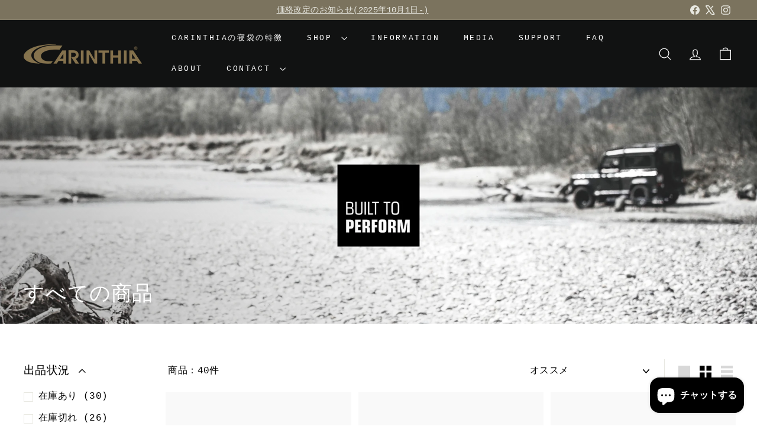

--- FILE ---
content_type: text/html; charset=utf-8
request_url: https://carinthia-japan.jp/collections/all-products
body_size: 65402
content:
<!doctype html>
<html class="no-js" lang="ja" dir="ltr">
  <head>
    <meta charset="utf-8">
    <meta http-equiv="X-UA-Compatible" content="IE=edge,chrome=1">
    <meta name="viewport" content="width=device-width,initial-scale=1">
    <meta name="theme-color" content="#111111">
    <link rel="canonical" href="https://carinthia-japan.jp/collections/all-products">
    <link rel="preconnect" href="https://fonts.shopifycdn.com" crossorigin>
    <link rel="dns-prefetch" href="https://ajax.googleapis.com">
    <link rel="dns-prefetch" href="https://maps.googleapis.com">
    <link rel="dns-prefetch" href="https://maps.gstatic.com"><link rel="shortcut icon" href="//carinthia-japan.jp/cdn/shop/files/carinthia_facicon_32x32.png?v=1750771803" type="image/png">
<title>すべての商品 &ndash; CARINTHIA</title>

<meta property="og:site_name" content="CARINTHIA">
<meta property="og:url" content="https://carinthia-japan.jp/collections/all-products">
<meta property="og:title" content="すべての商品">
<meta property="og:type" content="website">
<meta property="og:description" content="ミリタリーシュラフの世界シェアNo.1、カリンシア公式オンラインショップ。EU27ケ国の軍隊や、インドの山岳警備隊で実際に使用されています。独自に開発した中綿「G-LOFT」は、水に濡れても、しっかりと保温力を保ち、洗濯機で丸洗いできるシュラフです。"><meta property="og:image" content="http://carinthia-japan.jp/cdn/shop/collections/7823f6bbb6f148c43834a5a20c8d49de.jpg?v=1660224118">
  <meta property="og:image:secure_url" content="https://carinthia-japan.jp/cdn/shop/collections/7823f6bbb6f148c43834a5a20c8d49de.jpg?v=1660224118">
  <meta property="og:image:width" content="2880">
  <meta property="og:image:height" content="1620"><meta name="twitter:site" content="@https://x.com/carinthia_japan">
<meta name="twitter:card" content="summary_large_image">
<meta name="twitter:title" content="すべての商品">
<meta name="twitter:description" content="ミリタリーシュラフの世界シェアNo.1、カリンシア公式オンラインショップ。EU27ケ国の軍隊や、インドの山岳警備隊で実際に使用されています。独自に開発した中綿「G-LOFT」は、水に濡れても、しっかりと保温力を保ち、洗濯機で丸洗いできるシュラフです。">

<style data-shopify>
  

  
  
  
</style><link href="//carinthia-japan.jp/cdn/shop/t/21/assets/components.css?v=131392833517590896051756700654" rel="stylesheet" type="text/css" media="all" />

<style data-shopify>:root {
    --color-body: #ffffff;
    --color-body-alpha-005: rgba(255, 255, 255, 0.05);
    --color-body-dim: #f2f2f2;

    --color-border: #e8e8e1;

    --color-button-primary: #111111;
    --color-button-primary-light: #2b2b2b;
    --color-button-primary-dim: #040404;
    --color-button-primary-text: #ffffff;

    --color-cart-dot: #d75d43;
    --color-cart-dot-text: #fff;

    --color-footer: #000000;
    --color-footer-border: #e8e8e1;
    --color-footer-text: #ffffff;

    --color-link: #000000;

    --color-modal-bg: rgba(15, 15, 15, 0.6);

    --color-nav: #111212;
    --color-nav-search: #ffffff;
    --color-nav-text: #ffffff;

    --color-price: #1c1d1d;

    --color-sale-tag: #ba4444;
    --color-sale-tag-text: #ffffff;

    --color-scheme-1-text: #ffffff;
    --color-scheme-1-bg: #d75d43;
    --color-scheme-2-text: #000000;
    --color-scheme-2-bg: #f4e3da;
    --color-scheme-3-text: #000000;
    --color-scheme-3-bg: #fcf4f1;

    --color-text-body: #000000;
    --color-text-body-alpha-005: rgba(0, 0, 0, 0.05);
    --color-text-body-alpha-008: rgba(0, 0, 0, 0.08);
    --color-text-savings: #ba4444;

    --color-toolbar: #7b735e;
    --color-toolbar-text: #e8e8e1;

    --url-ico-select: url(//carinthia-japan.jp/cdn/shop/t/21/assets/ico-select.svg);
    --url-swirl-svg: url(//carinthia-japan.jp/cdn/shop/t/21/assets/swirl.svg);

    --header-padding-bottom: 0;

    --page-top-padding: 35px;
    --page-narrow: 780px;
    --page-width-padding: 40px;
    --grid-gutter: 22px;
    --index-section-padding: 60px;
    --section-header-bottom: 40px;
    --collapsible-icon-width: 12px;

    --size-chart-margin: 30px 0;
    --size-chart-icon-margin: 5px;

    --newsletter-reminder-padding: 20px 30px 20px 25px;

    --text-frame-margin: 10px;

    /*Shop Pay Installments*/
    --color-body-text: #000000;
    --color-body: #ffffff;
    --color-bg: #ffffff;

    --type-header-primary: "SF Mono";
    --type-header-fallback: Menlo, Consolas, Monaco, Liberation Mono, Lucida Console, monospace, Apple Color Emoji, Segoe UI Emoji, Segoe UI Symbol;
    --type-header-size: 35px;
    --type-header-weight: 400;
    --type-header-line-height: 1.1;
    --type-header-spacing: 0.025em;

    
      --type-header-transform: none;
    

    --type-base-primary:"SF Mono";
    --type-base-fallback:Menlo, Consolas, Monaco, Liberation Mono, Lucida Console, monospace, Apple Color Emoji, Segoe UI Emoji, Segoe UI Symbol;
    --type-base-size: 16px;
    --type-base-weight: 400;
    --type-base-spacing: 0.025em;
    --type-base-line-height: 1.6;

    --color-small-image-bg: #ffffff;
    --color-small-image-bg-dark: #f7f7f7;
    --color-large-image-bg: #0f0f0f;
    --color-large-image-bg-light: #303030;

    --icon-stroke-width: 3px;
    --icon-stroke-line-join: miter;

    
      --button-radius: 0;
      --button-padding: 11px 20px;
    

    
      --roundness: 0;
    

    
      --grid-thickness: 0;
    

    --product-tile-margin: 10%;
    --collection-tile-margin: 15%;

    --swatch-size: 40px;

    
      --swatch-border-radius: 50%;
    
  }

  @media screen and (max-width: 768px) {
    :root {
      --page-top-padding: 15px;
      --page-narrow: 330px;
      --page-width-padding: 17px;
      --grid-gutter: 16px;
      --index-section-padding: 40px;
      --section-header-bottom: 25px;
      --collapsible-icon-width: 10px;
      --text-frame-margin: 7px;
      --type-base-size: 14px;

      
        --roundness: 0;
        --button-padding: 9px 17px;
      
    }
  }</style><link href="//carinthia-japan.jp/cdn/shop/t/21/assets/overrides.css?v=22777653670148856341756700683" rel="stylesheet" type="text/css" media="all" />
<style data-shopify>:root {
        --product-grid-padding: 12px;
      }</style><script async crossorigin fetchpriority="high" src="/cdn/shopifycloud/importmap-polyfill/es-modules-shim.2.4.0.js"></script>
<script>
      document.documentElement.className = document.documentElement.className.replace('no-js', 'js');

      window.theme = window.theme || {};

      theme.settings = {
        themeName: 'Expanse',
        themeVersion: '7.0.0', // x-release-please-version
      };
    </script><script type="importmap">
{
  "imports": {
    "@archetype-themes/custom-elements/base-media": "//carinthia-japan.jp/cdn/shop/t/21/assets/base-media.js?v=180215418933095669231756700639",
    "@archetype-themes/custom-elements/disclosure": "//carinthia-japan.jp/cdn/shop/t/21/assets/disclosure.js?v=182459945533096787091756700657",
    "@archetype-themes/custom-elements/header-search": "//carinthia-japan.jp/cdn/shop/t/21/assets/header-search.js?v=14790263600647437351756700666",
    "@archetype-themes/custom-elements/product-recommendations": "//carinthia-japan.jp/cdn/shop/t/21/assets/product-recommendations.js?v=76410797257285949611756700696",
    "@archetype-themes/custom-elements/swatches": "//carinthia-japan.jp/cdn/shop/t/21/assets/swatches.js?v=115748111205220542111756700720",
    "@archetype-themes/custom-elements/theme-element": "//carinthia-japan.jp/cdn/shop/t/21/assets/theme-element.js?v=23783870107938227301756700735",
    "@archetype-themes/modules/cart-form": "//carinthia-japan.jp/cdn/shop/t/21/assets/cart-form.js?v=112467115607385685851756700644",
    "@archetype-themes/modules/clone-footer": "//carinthia-japan.jp/cdn/shop/t/21/assets/clone-footer.js?v=65189253863211222311756700650",
    "@archetype-themes/modules/collection-sidebar": "//carinthia-japan.jp/cdn/shop/t/21/assets/collection-sidebar.js?v=1325888889692973131756700653",
    "@archetype-themes/modules/drawers": "//carinthia-japan.jp/cdn/shop/t/21/assets/drawers.js?v=133655453772475736011756700658",
    "@archetype-themes/modules/modal": "//carinthia-japan.jp/cdn/shop/t/21/assets/modal.js?v=158707362359803246971756700679",
    "@archetype-themes/modules/nav-dropdown": "//carinthia-japan.jp/cdn/shop/t/21/assets/nav-dropdown.js?v=161891049847192907061756700680",
    "@archetype-themes/modules/photoswipe": "//carinthia-japan.jp/cdn/shop/t/21/assets/photoswipe.js?v=26893319410327140681756700689",
    "@archetype-themes/modules/slideshow": "//carinthia-japan.jp/cdn/shop/t/21/assets/slideshow.js?v=126977017077271715931756700715",
    "@archetype-themes/utils/a11y": "//carinthia-japan.jp/cdn/shop/t/21/assets/a11y.js?v=42141139595583154601756700632",
    "@archetype-themes/utils/ajax-renderer": "//carinthia-japan.jp/cdn/shop/t/21/assets/ajax-renderer.js?v=17957378971572593961756700633",
    "@archetype-themes/utils/currency": "//carinthia-japan.jp/cdn/shop/t/21/assets/currency.js?v=93335643952206747231756700655",
    "@archetype-themes/utils/events": "//carinthia-japan.jp/cdn/shop/t/21/assets/events.js?v=41484686344495800011756700659",
    "@archetype-themes/utils/product-loader": "//carinthia-japan.jp/cdn/shop/t/21/assets/product-loader.js?v=71947287259713254281756700695",
    "@archetype-themes/utils/resource-loader": "//carinthia-japan.jp/cdn/shop/t/21/assets/resource-loader.js?v=81301169148003274841756700699",
    "@archetype-themes/utils/storage": "//carinthia-japan.jp/cdn/shop/t/21/assets/storage.js?v=165714144265540632071756700718",
    "@archetype-themes/utils/theme-editor-event-handler-mixin": "//carinthia-japan.jp/cdn/shop/t/21/assets/theme-editor-event-handler-mixin.js?v=114462069356338668731756700734",
    "@archetype-themes/utils/utils": "//carinthia-japan.jp/cdn/shop/t/21/assets/utils.js?v=117964846174238173191756700741",
    "@archetype-themes/vendors/flickity": "//carinthia-japan.jp/cdn/shop/t/21/assets/flickity.js?v=180040601754775719741756700662",
    "@archetype-themes/vendors/flickity-fade": "//carinthia-japan.jp/cdn/shop/t/21/assets/flickity-fade.js?v=7618156608010510071756700661",
    "@archetype-themes/vendors/in-view": "//carinthia-japan.jp/cdn/shop/t/21/assets/in-view.js?v=158303221847540477331756700670",
    "@archetype-themes/vendors/photoswipe-ui-default.min": "//carinthia-japan.jp/cdn/shop/t/21/assets/photoswipe-ui-default.min.js?v=153569421128418950921756700689",
    "@archetype-themes/vendors/photoswipe.min": "//carinthia-japan.jp/cdn/shop/t/21/assets/photoswipe.min.js?v=159595140210348923361756700690",
    "components/add-to-cart": "//carinthia-japan.jp/cdn/shop/t/21/assets/add-to-cart.js?v=157761415605003885381756700633",
    "components/announcement-bar": "//carinthia-japan.jp/cdn/shop/t/21/assets/announcement-bar.js?v=121029201872210647121756700636",
    "components/block-buy-buttons": "//carinthia-japan.jp/cdn/shop/t/21/assets/block-buy-buttons.js?v=56380689241029412871756700640",
    "components/block-price": "//carinthia-japan.jp/cdn/shop/t/21/assets/block-price.js?v=149389338674408317231756700641",
    "components/block-variant-picker": "//carinthia-japan.jp/cdn/shop/t/21/assets/block-variant-picker.js?v=100675464509634971691756700643",
    "components/cart-note": "//carinthia-japan.jp/cdn/shop/t/21/assets/cart-note.js?v=56198602689862001351756700645",
    "components/close-cart": "//carinthia-japan.jp/cdn/shop/t/21/assets/close-cart.js?v=122851508247342011791756700650",
    "components/collapsible": "//carinthia-japan.jp/cdn/shop/t/21/assets/collapsible.js?v=177773173634684916621756700651",
    "components/collection-mobile-filters": "//carinthia-japan.jp/cdn/shop/t/21/assets/collection-mobile-filters.js?v=141085733159431533581756700652",
    "components/gift-card-recipient-form": "//carinthia-japan.jp/cdn/shop/t/21/assets/gift-card-recipient-form.js?v=25114532869471163621756700662",
    "components/header-cart-drawer": "//carinthia-japan.jp/cdn/shop/t/21/assets/header-cart-drawer.js?v=10438076937880405391756700664",
    "components/header-drawer": "//carinthia-japan.jp/cdn/shop/t/21/assets/header-drawer.js?v=12194218155632391321756700665",
    "components/header-mobile-nav": "//carinthia-japan.jp/cdn/shop/t/21/assets/header-mobile-nav.js?v=77324086688366174111756700665",
    "components/header-nav": "//carinthia-japan.jp/cdn/shop/t/21/assets/header-nav.js?v=134448756228213604281756700666",
    "components/item-grid": "//carinthia-japan.jp/cdn/shop/t/21/assets/item-grid.js?v=109905781791598941741756700672",
    "components/map": "//carinthia-japan.jp/cdn/shop/t/21/assets/map.js?v=113321260895345124881756700676",
    "components/model-media": "//carinthia-japan.jp/cdn/shop/t/21/assets/model-media.js?v=72293555598817173731756700679",
    "components/newsletter-reminder": "//carinthia-japan.jp/cdn/shop/t/21/assets/newsletter-reminder.js?v=35744343425145152751756700681",
    "components/parallax-image": "//carinthia-japan.jp/cdn/shop/t/21/assets/parallax-image.js?v=59188309605188605141756700685",
    "components/predictive-search": "//carinthia-japan.jp/cdn/shop/t/21/assets/predictive-search.js?v=165210660372665716981756700692",
    "components/price-range": "//carinthia-japan.jp/cdn/shop/t/21/assets/price-range.js?v=87243038936141742371756700693",
    "components/product-images": "//carinthia-japan.jp/cdn/shop/t/21/assets/product-images.js?v=101208797313625026491756700694",
    "components/product-inventory": "//carinthia-japan.jp/cdn/shop/t/21/assets/product-inventory.js?v=69607211263097186841756700694",
    "components/quantity-selector": "//carinthia-japan.jp/cdn/shop/t/21/assets/quantity-selector.js?v=29811676615099985201756700697",
    "components/quick-add": "//carinthia-japan.jp/cdn/shop/t/21/assets/quick-add.js?v=112070224713420499361756700698",
    "components/quick-shop": "//carinthia-japan.jp/cdn/shop/t/21/assets/quick-shop.js?v=169214600794817870211756700698",
    "components/rte": "//carinthia-japan.jp/cdn/shop/t/21/assets/rte.js?v=175428553801475883871756700701",
    "components/section-advanced-accordion": "//carinthia-japan.jp/cdn/shop/t/21/assets/section-advanced-accordion.js?v=172994900201510659141756700702",
    "components/section-age-verification-popup": "//carinthia-japan.jp/cdn/shop/t/21/assets/section-age-verification-popup.js?v=133696332194319723851756700703",
    "components/section-background-image-text": "//carinthia-japan.jp/cdn/shop/t/21/assets/section-background-image-text.js?v=21722524035606903071756700703",
    "components/section-collection-header": "//carinthia-japan.jp/cdn/shop/t/21/assets/section-collection-header.js?v=38468508189529151931756700704",
    "components/section-countdown": "//carinthia-japan.jp/cdn/shop/t/21/assets/section-countdown.js?v=75237863181774550081756700705",
    "components/section-footer": "//carinthia-japan.jp/cdn/shop/t/21/assets/section-footer.js?v=148713697742347807881756700705",
    "components/section-header": "//carinthia-japan.jp/cdn/shop/t/21/assets/section-header.js?v=146891184291599232001756700705",
    "components/section-hotspots": "//carinthia-japan.jp/cdn/shop/t/21/assets/section-hotspots.js?v=123038301200020945031756700706",
    "components/section-image-compare": "//carinthia-japan.jp/cdn/shop/t/21/assets/section-image-compare.js?v=84708806597935999591756700707",
    "components/section-main-addresses": "//carinthia-japan.jp/cdn/shop/t/21/assets/section-main-addresses.js?v=38269558316828166111756700707",
    "components/section-main-cart": "//carinthia-japan.jp/cdn/shop/t/21/assets/section-main-cart.js?v=104282612614769570861756700708",
    "components/section-main-login": "//carinthia-japan.jp/cdn/shop/t/21/assets/section-main-login.js?v=141583384861984065451756700708",
    "components/section-more-products-vendor": "//carinthia-japan.jp/cdn/shop/t/21/assets/section-more-products-vendor.js?v=139037179476081649891756700709",
    "components/section-newsletter-popup": "//carinthia-japan.jp/cdn/shop/t/21/assets/section-newsletter-popup.js?v=14748164573072822331756700710",
    "components/section-password-header": "//carinthia-japan.jp/cdn/shop/t/21/assets/section-password-header.js?v=180461259096248157561756700710",
    "components/section-recently-viewed": "//carinthia-japan.jp/cdn/shop/t/21/assets/section-recently-viewed.js?v=55908193119123770971756700711",
    "components/section-testimonials": "//carinthia-japan.jp/cdn/shop/t/21/assets/section-testimonials.js?v=1105492954700041671756700711",
    "components/store-availability": "//carinthia-japan.jp/cdn/shop/t/21/assets/store-availability.js?v=3599424513449990531756700719",
    "components/theme-editor": "//carinthia-japan.jp/cdn/shop/t/21/assets/theme-editor.js?v=7962243367912863361756700734",
    "components/toggle-cart": "//carinthia-japan.jp/cdn/shop/t/21/assets/toggle-cart.js?v=38431333347854231931756700736",
    "components/toggle-menu": "//carinthia-japan.jp/cdn/shop/t/21/assets/toggle-menu.js?v=184417730195572818991756700737",
    "components/toggle-search": "//carinthia-japan.jp/cdn/shop/t/21/assets/toggle-search.js?v=152152935064256525541756700737",
    "components/tool-tip": "//carinthia-japan.jp/cdn/shop/t/21/assets/tool-tip.js?v=111952048857288946281756700738",
    "components/tool-tip-trigger": "//carinthia-japan.jp/cdn/shop/t/21/assets/tool-tip-trigger.js?v=51579085798980736711756700738",
    "components/variant-sku": "//carinthia-japan.jp/cdn/shop/t/21/assets/variant-sku.js?v=181636493864733257641756700741",
    "components/video-media": "//carinthia-japan.jp/cdn/shop/t/21/assets/video-media.js?v=117747228584985477391756700742",
    "nouislider": "//carinthia-japan.jp/cdn/shop/t/21/assets/nouislider.js?v=100438778919154896961756700682"
  }
}
</script>
<script>
  if (!(HTMLScriptElement.supports && HTMLScriptElement.supports('importmap'))) {
    const el = document.createElement('script')
    el.async = true
    el.src = "//carinthia-japan.jp/cdn/shop/t/21/assets/es-module-shims.min.js?v=3197203922110785981756700659"
    document.head.appendChild(el)
  }
</script>

<script type="module" src="//carinthia-japan.jp/cdn/shop/t/21/assets/is-land.min.js?v=92343381495565747271756700672"></script>



<script type="module">
  try {
    const importMap = document.querySelector('script[type="importmap"]')
    const importMapJson = JSON.parse(importMap.textContent)
    const importMapModules = Object.values(importMapJson.imports)
    for (let i = 0; i < importMapModules.length; i++) {
      const link = document.createElement('link')
      link.rel = 'modulepreload'
      link.href = importMapModules[i]
      document.head.appendChild(link)
    }
  } catch (e) {
    console.error(e)
  }
</script>

<script>window.performance && window.performance.mark && window.performance.mark('shopify.content_for_header.start');</script><meta name="google-site-verification" content="-lt4VyiCX2WQP2pbbRLjQfsfPyh0ZNjsqi3Lv_wEXus">
<meta name="facebook-domain-verification" content="91qa5f161qgau4uzg7sxf3s20bq6ja">
<meta name="facebook-domain-verification" content="917ctbq9otjwmmezvergsc2sj5lrzs">
<meta name="facebook-domain-verification" content="mkuysbjqprsy9xq4lqut1q9y279jny">
<meta name="facebook-domain-verification" content="1yc8aq18gze416o22q9k3nvlb5nwn5">
<meta name="google-site-verification" content="OKnoYyH05gVvr6aR9iMidRfBNZ8YrDD3GJBPr8KrBMM">
<meta name="facebook-domain-verification" content="91qa5f161qgau4uzg7sxf3s20bq6ja">
<meta id="shopify-digital-wallet" name="shopify-digital-wallet" content="/52438794390/digital_wallets/dialog">
<meta name="shopify-checkout-api-token" content="f4127566ba252a46a9d32255585c4c44">
<link rel="alternate" type="application/atom+xml" title="Feed" href="/collections/all-products.atom" />
<link rel="alternate" type="application/json+oembed" href="https://carinthia-japan.jp/collections/all-products.oembed">
<script async="async" src="/checkouts/internal/preloads.js?locale=ja-JP"></script>
<link rel="preconnect" href="https://shop.app" crossorigin="anonymous">
<script async="async" src="https://shop.app/checkouts/internal/preloads.js?locale=ja-JP&shop_id=52438794390" crossorigin="anonymous"></script>
<script id="apple-pay-shop-capabilities" type="application/json">{"shopId":52438794390,"countryCode":"JP","currencyCode":"JPY","merchantCapabilities":["supports3DS"],"merchantId":"gid:\/\/shopify\/Shop\/52438794390","merchantName":"CARINTHIA","requiredBillingContactFields":["postalAddress","email","phone"],"requiredShippingContactFields":["postalAddress","email","phone"],"shippingType":"shipping","supportedNetworks":["visa","masterCard","amex","jcb","discover"],"total":{"type":"pending","label":"CARINTHIA","amount":"1.00"},"shopifyPaymentsEnabled":true,"supportsSubscriptions":true}</script>
<script id="shopify-features" type="application/json">{"accessToken":"f4127566ba252a46a9d32255585c4c44","betas":["rich-media-storefront-analytics"],"domain":"carinthia-japan.jp","predictiveSearch":false,"shopId":52438794390,"locale":"ja"}</script>
<script>var Shopify = Shopify || {};
Shopify.shop = "carinthia-jp.myshopify.com";
Shopify.locale = "ja";
Shopify.currency = {"active":"JPY","rate":"1.0"};
Shopify.country = "JP";
Shopify.theme = {"name":"Expanse7.0（記事LP追加）","id":145397940374,"schema_name":"Expanse","schema_version":"7.0.0","theme_store_id":902,"role":"main"};
Shopify.theme.handle = "null";
Shopify.theme.style = {"id":null,"handle":null};
Shopify.cdnHost = "carinthia-japan.jp/cdn";
Shopify.routes = Shopify.routes || {};
Shopify.routes.root = "/";</script>
<script type="module">!function(o){(o.Shopify=o.Shopify||{}).modules=!0}(window);</script>
<script>!function(o){function n(){var o=[];function n(){o.push(Array.prototype.slice.apply(arguments))}return n.q=o,n}var t=o.Shopify=o.Shopify||{};t.loadFeatures=n(),t.autoloadFeatures=n()}(window);</script>
<script>
  window.ShopifyPay = window.ShopifyPay || {};
  window.ShopifyPay.apiHost = "shop.app\/pay";
  window.ShopifyPay.redirectState = null;
</script>
<script id="shop-js-analytics" type="application/json">{"pageType":"collection"}</script>
<script defer="defer" async type="module" src="//carinthia-japan.jp/cdn/shopifycloud/shop-js/modules/v2/client.init-shop-cart-sync_CC4YuqVi.ja.esm.js"></script>
<script defer="defer" async type="module" src="//carinthia-japan.jp/cdn/shopifycloud/shop-js/modules/v2/chunk.common_JNsxW_hy.esm.js"></script>
<script type="module">
  await import("//carinthia-japan.jp/cdn/shopifycloud/shop-js/modules/v2/client.init-shop-cart-sync_CC4YuqVi.ja.esm.js");
await import("//carinthia-japan.jp/cdn/shopifycloud/shop-js/modules/v2/chunk.common_JNsxW_hy.esm.js");

  window.Shopify.SignInWithShop?.initShopCartSync?.({"fedCMEnabled":true,"windoidEnabled":true});

</script>
<script>
  window.Shopify = window.Shopify || {};
  if (!window.Shopify.featureAssets) window.Shopify.featureAssets = {};
  window.Shopify.featureAssets['shop-js'] = {"shop-cart-sync":["modules/v2/client.shop-cart-sync_DZKJhNnS.ja.esm.js","modules/v2/chunk.common_JNsxW_hy.esm.js"],"init-fed-cm":["modules/v2/client.init-fed-cm_BS1RZQwM.ja.esm.js","modules/v2/chunk.common_JNsxW_hy.esm.js"],"init-windoid":["modules/v2/client.init-windoid_B2dtFzdB.ja.esm.js","modules/v2/chunk.common_JNsxW_hy.esm.js"],"init-shop-email-lookup-coordinator":["modules/v2/client.init-shop-email-lookup-coordinator_CdmTNhge.ja.esm.js","modules/v2/chunk.common_JNsxW_hy.esm.js"],"shop-toast-manager":["modules/v2/client.shop-toast-manager_DT16empF.ja.esm.js","modules/v2/chunk.common_JNsxW_hy.esm.js"],"shop-button":["modules/v2/client.shop-button_CtAZ5b04.ja.esm.js","modules/v2/chunk.common_JNsxW_hy.esm.js"],"shop-login-button":["modules/v2/client.shop-login-button_DGYhW4Oo.ja.esm.js","modules/v2/chunk.common_JNsxW_hy.esm.js","modules/v2/chunk.modal_Ch6XzNAh.esm.js"],"shop-cash-offers":["modules/v2/client.shop-cash-offers_BFZU_74l.ja.esm.js","modules/v2/chunk.common_JNsxW_hy.esm.js","modules/v2/chunk.modal_Ch6XzNAh.esm.js"],"avatar":["modules/v2/client.avatar_BTnouDA3.ja.esm.js"],"init-shop-cart-sync":["modules/v2/client.init-shop-cart-sync_CC4YuqVi.ja.esm.js","modules/v2/chunk.common_JNsxW_hy.esm.js"],"init-shop-for-new-customer-accounts":["modules/v2/client.init-shop-for-new-customer-accounts_Ss5jXvrw.ja.esm.js","modules/v2/client.shop-login-button_DGYhW4Oo.ja.esm.js","modules/v2/chunk.common_JNsxW_hy.esm.js","modules/v2/chunk.modal_Ch6XzNAh.esm.js"],"pay-button":["modules/v2/client.pay-button_Cy3iYUOh.ja.esm.js","modules/v2/chunk.common_JNsxW_hy.esm.js"],"init-customer-accounts-sign-up":["modules/v2/client.init-customer-accounts-sign-up_BeUomgJ_.ja.esm.js","modules/v2/client.shop-login-button_DGYhW4Oo.ja.esm.js","modules/v2/chunk.common_JNsxW_hy.esm.js","modules/v2/chunk.modal_Ch6XzNAh.esm.js"],"checkout-modal":["modules/v2/client.checkout-modal_HhZhsXK2.ja.esm.js","modules/v2/chunk.common_JNsxW_hy.esm.js","modules/v2/chunk.modal_Ch6XzNAh.esm.js"],"init-customer-accounts":["modules/v2/client.init-customer-accounts_D-4kOVRU.ja.esm.js","modules/v2/client.shop-login-button_DGYhW4Oo.ja.esm.js","modules/v2/chunk.common_JNsxW_hy.esm.js","modules/v2/chunk.modal_Ch6XzNAh.esm.js"],"lead-capture":["modules/v2/client.lead-capture_D_Xx6Tri.ja.esm.js","modules/v2/chunk.common_JNsxW_hy.esm.js","modules/v2/chunk.modal_Ch6XzNAh.esm.js"],"shop-follow-button":["modules/v2/client.shop-follow-button_i8-bImU4.ja.esm.js","modules/v2/chunk.common_JNsxW_hy.esm.js","modules/v2/chunk.modal_Ch6XzNAh.esm.js"],"shop-login":["modules/v2/client.shop-login_DEdkq41m.ja.esm.js","modules/v2/chunk.common_JNsxW_hy.esm.js","modules/v2/chunk.modal_Ch6XzNAh.esm.js"],"payment-terms":["modules/v2/client.payment-terms_aSiaBYfH.ja.esm.js","modules/v2/chunk.common_JNsxW_hy.esm.js","modules/v2/chunk.modal_Ch6XzNAh.esm.js"]};
</script>
<script>(function() {
  var isLoaded = false;
  function asyncLoad() {
    if (isLoaded) return;
    isLoaded = true;
    var urls = ["\/\/cdn.shopify.com\/proxy\/31dcb9838a2d72f2cb4dcbca0db52239929c6829911f8d936f63280a2f3ebfd8\/d1639lhkj5l89m.cloudfront.net\/js\/storefront\/uppromote.js?shop=carinthia-jp.myshopify.com\u0026sp-cache-control=cHVibGljLCBtYXgtYWdlPTkwMA","https:\/\/tools.luckyorange.com\/core\/lo.js?site-id=5f8f6349\u0026shop=carinthia-jp.myshopify.com","https:\/\/delivery-date-and-time-picker.amp.tokyo\/script_tags\/cart_attributes.js?shop=carinthia-jp.myshopify.com"];
    for (var i = 0; i < urls.length; i++) {
      var s = document.createElement('script');
      s.type = 'text/javascript';
      s.async = true;
      s.src = urls[i];
      var x = document.getElementsByTagName('script')[0];
      x.parentNode.insertBefore(s, x);
    }
  };
  if(window.attachEvent) {
    window.attachEvent('onload', asyncLoad);
  } else {
    window.addEventListener('load', asyncLoad, false);
  }
})();</script>
<script id="__st">var __st={"a":52438794390,"offset":32400,"reqid":"c03c78be-61c3-47a9-8861-d9d18b408839-1763480448","pageurl":"carinthia-japan.jp\/collections\/all-products","u":"4e697adf3f3b","p":"collection","rtyp":"collection","rid":295925514390};</script>
<script>window.ShopifyPaypalV4VisibilityTracking = true;</script>
<script id="captcha-bootstrap">!function(){'use strict';const t='contact',e='account',n='new_comment',o=[[t,t],['blogs',n],['comments',n],[t,'customer']],c=[[e,'customer_login'],[e,'guest_login'],[e,'recover_customer_password'],[e,'create_customer']],r=t=>t.map((([t,e])=>`form[action*='/${t}']:not([data-nocaptcha='true']) input[name='form_type'][value='${e}']`)).join(','),a=t=>()=>t?[...document.querySelectorAll(t)].map((t=>t.form)):[];function s(){const t=[...o],e=r(t);return a(e)}const i='password',u='form_key',d=['recaptcha-v3-token','g-recaptcha-response','h-captcha-response',i],f=()=>{try{return window.sessionStorage}catch{return}},m='__shopify_v',_=t=>t.elements[u];function p(t,e,n=!1){try{const o=window.sessionStorage,c=JSON.parse(o.getItem(e)),{data:r}=function(t){const{data:e,action:n}=t;return t[m]||n?{data:e,action:n}:{data:t,action:n}}(c);for(const[e,n]of Object.entries(r))t.elements[e]&&(t.elements[e].value=n);n&&o.removeItem(e)}catch(o){console.error('form repopulation failed',{error:o})}}const l='form_type',E='cptcha';function T(t){t.dataset[E]=!0}const w=window,h=w.document,L='Shopify',v='ce_forms',y='captcha';let A=!1;((t,e)=>{const n=(g='f06e6c50-85a8-45c8-87d0-21a2b65856fe',I='https://cdn.shopify.com/shopifycloud/storefront-forms-hcaptcha/ce_storefront_forms_captcha_hcaptcha.v1.5.2.iife.js',D={infoText:'hCaptchaによる保護',privacyText:'プライバシー',termsText:'利用規約'},(t,e,n)=>{const o=w[L][v],c=o.bindForm;if(c)return c(t,g,e,D).then(n);var r;o.q.push([[t,g,e,D],n]),r=I,A||(h.body.append(Object.assign(h.createElement('script'),{id:'captcha-provider',async:!0,src:r})),A=!0)});var g,I,D;w[L]=w[L]||{},w[L][v]=w[L][v]||{},w[L][v].q=[],w[L][y]=w[L][y]||{},w[L][y].protect=function(t,e){n(t,void 0,e),T(t)},Object.freeze(w[L][y]),function(t,e,n,w,h,L){const[v,y,A,g]=function(t,e,n){const i=e?o:[],u=t?c:[],d=[...i,...u],f=r(d),m=r(i),_=r(d.filter((([t,e])=>n.includes(e))));return[a(f),a(m),a(_),s()]}(w,h,L),I=t=>{const e=t.target;return e instanceof HTMLFormElement?e:e&&e.form},D=t=>v().includes(t);t.addEventListener('submit',(t=>{const e=I(t);if(!e)return;const n=D(e)&&!e.dataset.hcaptchaBound&&!e.dataset.recaptchaBound,o=_(e),c=g().includes(e)&&(!o||!o.value);(n||c)&&t.preventDefault(),c&&!n&&(function(t){try{if(!f())return;!function(t){const e=f();if(!e)return;const n=_(t);if(!n)return;const o=n.value;o&&e.removeItem(o)}(t);const e=Array.from(Array(32),(()=>Math.random().toString(36)[2])).join('');!function(t,e){_(t)||t.append(Object.assign(document.createElement('input'),{type:'hidden',name:u})),t.elements[u].value=e}(t,e),function(t,e){const n=f();if(!n)return;const o=[...t.querySelectorAll(`input[type='${i}']`)].map((({name:t})=>t)),c=[...d,...o],r={};for(const[a,s]of new FormData(t).entries())c.includes(a)||(r[a]=s);n.setItem(e,JSON.stringify({[m]:1,action:t.action,data:r}))}(t,e)}catch(e){console.error('failed to persist form',e)}}(e),e.submit())}));const S=(t,e)=>{t&&!t.dataset[E]&&(n(t,e.some((e=>e===t))),T(t))};for(const o of['focusin','change'])t.addEventListener(o,(t=>{const e=I(t);D(e)&&S(e,y())}));const B=e.get('form_key'),M=e.get(l),P=B&&M;t.addEventListener('DOMContentLoaded',(()=>{const t=y();if(P)for(const e of t)e.elements[l].value===M&&p(e,B);[...new Set([...A(),...v().filter((t=>'true'===t.dataset.shopifyCaptcha))])].forEach((e=>S(e,t)))}))}(h,new URLSearchParams(w.location.search),n,t,e,['guest_login'])})(!0,!0)}();</script>
<script integrity="sha256-52AcMU7V7pcBOXWImdc/TAGTFKeNjmkeM1Pvks/DTgc=" data-source-attribution="shopify.loadfeatures" defer="defer" src="//carinthia-japan.jp/cdn/shopifycloud/storefront/assets/storefront/load_feature-81c60534.js" crossorigin="anonymous"></script>
<script crossorigin="anonymous" defer="defer" src="//carinthia-japan.jp/cdn/shopifycloud/storefront/assets/shopify_pay/storefront-65b4c6d7.js?v=20250812"></script>
<script data-source-attribution="shopify.dynamic_checkout.dynamic.init">var Shopify=Shopify||{};Shopify.PaymentButton=Shopify.PaymentButton||{isStorefrontPortableWallets:!0,init:function(){window.Shopify.PaymentButton.init=function(){};var t=document.createElement("script");t.src="https://carinthia-japan.jp/cdn/shopifycloud/portable-wallets/latest/portable-wallets.ja.js",t.type="module",document.head.appendChild(t)}};
</script>
<script data-source-attribution="shopify.dynamic_checkout.buyer_consent">
  function portableWalletsHideBuyerConsent(e){var t=document.getElementById("shopify-buyer-consent"),n=document.getElementById("shopify-subscription-policy-button");t&&n&&(t.classList.add("hidden"),t.setAttribute("aria-hidden","true"),n.removeEventListener("click",e))}function portableWalletsShowBuyerConsent(e){var t=document.getElementById("shopify-buyer-consent"),n=document.getElementById("shopify-subscription-policy-button");t&&n&&(t.classList.remove("hidden"),t.removeAttribute("aria-hidden"),n.addEventListener("click",e))}window.Shopify?.PaymentButton&&(window.Shopify.PaymentButton.hideBuyerConsent=portableWalletsHideBuyerConsent,window.Shopify.PaymentButton.showBuyerConsent=portableWalletsShowBuyerConsent);
</script>
<script data-source-attribution="shopify.dynamic_checkout.cart.bootstrap">document.addEventListener("DOMContentLoaded",(function(){function t(){return document.querySelector("shopify-accelerated-checkout-cart, shopify-accelerated-checkout")}if(t())Shopify.PaymentButton.init();else{new MutationObserver((function(e,n){t()&&(Shopify.PaymentButton.init(),n.disconnect())})).observe(document.body,{childList:!0,subtree:!0})}}));
</script>
<link id="shopify-accelerated-checkout-styles" rel="stylesheet" media="screen" href="https://carinthia-japan.jp/cdn/shopifycloud/portable-wallets/latest/accelerated-checkout-backwards-compat.css" crossorigin="anonymous">
<style id="shopify-accelerated-checkout-cart">
        #shopify-buyer-consent {
  margin-top: 1em;
  display: inline-block;
  width: 100%;
}

#shopify-buyer-consent.hidden {
  display: none;
}

#shopify-subscription-policy-button {
  background: none;
  border: none;
  padding: 0;
  text-decoration: underline;
  font-size: inherit;
  cursor: pointer;
}

#shopify-subscription-policy-button::before {
  box-shadow: none;
}

      </style>

<script>window.performance && window.performance.mark && window.performance.mark('shopify.content_for_header.end');</script>

    <script src="//carinthia-japan.jp/cdn/shop/t/21/assets/theme.js?v=113616480651186619411756700735" defer="defer"></script>

<script>
(function () {
  const params  = new URLSearchParams(location.search);
  const yclidQS = params.get('yclid');
  const COOKIE  = '_yclid_ydn';
  const maxAge  = 7776e3;

  if (yclidQS) {
    document.cookie = `${COOKIE}=${yclidQS}; max-age=${maxAge}; path=/`;
  }

  const attrNeedsSave = !window?.Shopify?.cart
    || !Shopify.cart.attributes
    || !Shopify.cart.attributes.yclid;

  const yclid = yclidQS || (document.cookie.match(`${COOKIE}=([^;]+)`)||[])[1];
  if (!yclid || !attrNeedsSave) return;

  fetch('/cart/update.js', {
    method : 'POST',
    headers: {'Content-Type':'application/json'},
    body   : JSON.stringify({ attributes: { yclid } })
  });
})();
</script>

<!-- Google Tag Manager -->
<script>(function(w,d,s,l,i){w[l]=w[l]||[];w[l].push({'gtm.start':
new Date().getTime(),event:'gtm.js'});var f=d.getElementsByTagName(s)[0],
j=d.createElement(s),dl=l!='dataLayer'?'&l='+l:'';j.async=true;j.src=
'https://www.googletagmanager.com/gtm.js?id='+i+dl;f.parentNode.insertBefore(j,f);
})(window,document,'script','dataLayer','GTM-NWJXCMS');</script>
<!-- End Google Tag Manager -->
  <!-- BEGIN app block: shopify://apps/judge-me-reviews/blocks/judgeme_core/61ccd3b1-a9f2-4160-9fe9-4fec8413e5d8 --><!-- Start of Judge.me Core -->




<link rel="dns-prefetch" href="https://cdnwidget.judge.me">
<link rel="dns-prefetch" href="https://cdn.judge.me">
<link rel="dns-prefetch" href="https://cdn1.judge.me">
<link rel="dns-prefetch" href="https://api.judge.me">

<script data-cfasync='false' class='jdgm-settings-script'>window.jdgmSettings={"pagination":5,"disable_web_reviews":false,"badge_no_review_text":"レビューなし","badge_n_reviews_text":"{{ n }}件のレビュー","badge_star_color":"#FFDD0A","hide_badge_preview_if_no_reviews":true,"badge_hide_text":false,"enforce_center_preview_badge":false,"widget_title":"カスタマーレビュー","widget_open_form_text":"レビューを書く","widget_close_form_text":"レビューをキャンセル","widget_refresh_page_text":"ページを更新","widget_summary_text":"{{ number_of_reviews }}件のレビューに基づく","widget_no_review_text":"最初のレビューを書きましょう","widget_name_field_text":"表示名","widget_verified_name_field_text":"認証された名前（公開）","widget_name_placeholder_text":"表示名","widget_required_field_error_text":"このフィールドは必須です。","widget_email_field_text":"メールアドレス","widget_verified_email_field_text":"認証されたメール（非公開、編集不可）","widget_email_placeholder_text":"あなたのメールアドレス（非公開）","widget_email_field_error_text":"有効なメールアドレスを入力してください。","widget_rating_field_text":"評価","widget_review_title_field_text":"レビュータイトル","widget_review_title_placeholder_text":"レビューにタイトルをつける","widget_review_body_field_text":"レビュー内容","widget_review_body_placeholder_text":"ここに書き始めてください...","widget_pictures_field_text":"写真/動画（任意）","widget_submit_review_text":"レビューを送信","widget_submit_verified_review_text":"認証済みレビューを送信","widget_submit_success_msg_with_auto_publish":"ありがとうございます！数分後にページを更新して、あなたのレビューを確認してください。\u003ca href='https://judge.me/login' target='_blank' rel='nofollow noopener'\u003eJudge.me\u003c/a\u003eにログインすることで、レビューの削除や編集ができます。","widget_submit_success_msg_no_auto_publish":"ありがとうございます！あなたのレビューはショップ管理者の承認を得た後に公開されます。\u003ca href='https://judge.me/login' target='_blank' rel='nofollow noopener'\u003eJudge.me\u003c/a\u003eにログインすることで、レビューの削除や編集ができます。","widget_show_default_reviews_out_of_total_text":"{{ n_reviews }}件のレビューのうち{{ n_reviews_shown }}件を表示しています。","widget_show_all_link_text":"すべて表示","widget_show_less_link_text":"表示を減らす","widget_author_said_text":"{{ reviewer_name }}の言葉：","widget_days_text":"{{ n }}日前","widget_weeks_text":"{{ n }}週間前","widget_months_text":"{{ n }}ヶ月前","widget_years_text":"{{ n }}年前","widget_yesterday_text":"昨日","widget_today_text":"今日","widget_replied_text":"\u003e\u003e {{ shop_name }}の返信：","widget_read_more_text":"続きを読む","widget_rating_filter_see_all_text":"すべてのレビューを見る","widget_sorting_most_recent_text":"最新順","widget_sorting_highest_rating_text":"最高評価順","widget_sorting_lowest_rating_text":"最低評価順","widget_sorting_with_pictures_text":"写真付きのみ","widget_sorting_most_helpful_text":"最も役立つ順","widget_open_question_form_text":"質問する","widget_reviews_subtab_text":"レビュー","widget_questions_subtab_text":"質問","widget_question_label_text":"質問","widget_answer_label_text":"回答","widget_question_placeholder_text":"ここに質問を書いてください","widget_submit_question_text":"質問を送信","widget_question_submit_success_text":"ご質問ありがとうございます！回答があり次第ご連絡いたします。","widget_star_color":"#FFDD0A","verified_badge_text":"認証済み","verified_badge_placement":"left-of-reviewer-name","widget_hide_border":false,"widget_social_share":true,"widget_thumb":true,"all_reviews_include_out_of_store_products":true,"all_reviews_out_of_store_text":"（ストア外）","all_reviews_product_name_prefix_text":"について","enable_review_pictures":true,"enable_question_anwser":true,"widget_theme":"carousel","widget_product_reviews_subtab_text":"製品レビュー","widget_shop_reviews_subtab_text":"ショップレビュー","widget_write_a_store_review_text":"ストアレビューを書く","widget_other_languages_heading":"他の言語のレビュー","widget_translate_review_text":"レビューを{{ language }}に翻訳","widget_translating_review_text":"翻訳中...","widget_show_original_translation_text":"原文を表示 ({{ language }})","widget_translate_review_failed_text":"レビューを翻訳できませんでした。","widget_translate_review_retry_text":"再試行","widget_translate_review_try_again_later_text":"後でもう一度お試しください","widget_sorting_pictures_first_text":"写真を最初に","floating_tab_button_name":"★ レビュー","floating_tab_title":"お客様の声","floating_tab_url":"","floating_tab_url_enabled":false,"all_reviews_text_badge_text":"お客様は当店を{{ shop.metafields.judgeme.all_reviews_count }}件のレビューに基づいて{{ shop.metafields.judgeme.all_reviews_rating | round: 1 }}/5と評価しています。","all_reviews_text_badge_text_branded_style":"{{ shop.metafields.judgeme.all_reviews_count }}件のレビューに基づいて5つ星中{{ shop.metafields.judgeme.all_reviews_rating | round: 1 }}つ星","all_reviews_text_badge_url":"","all_reviews_text_style":"branded","featured_carousel_title":"お客様の声","featured_carousel_count_text":"{{ n }}件のレビューから","featured_carousel_url":"","verified_count_badge_style":"branded","verified_count_badge_url":"","picture_reminder_submit_button":"Upload Pictures","enable_review_videos":true,"widget_sorting_videos_first_text":"動画を最初に","widget_review_pending_text":"保留中","remove_microdata_snippet":true,"preview_badge_no_question_text":"質問なし","preview_badge_n_question_text":"{{ number_of_questions }}件の質問","widget_add_search_bar":true,"widget_search_bar_placeholder":"レビューを検索","widget_sorting_verified_only_text":"認証済みのみ","featured_carousel_theme":"gallery","featured_carousel_show_product":true,"featured_carousel_verified_badge_enable":true,"featured_carousel_more_reviews_button_text":"さらにレビューを読む","featured_carousel_view_product_button_text":"製品を見る","all_reviews_page_load_more_text":"さらにレビューを読み込む","widget_advanced_speed_features":5,"widget_public_name_text":"のように公開表示","default_reviewer_name_has_non_latin":true,"widget_reviewer_anonymous":"匿名","medals_widget_title":"Judge.me レビューメダル","widget_invalid_yt_video_url_error_text":"YouTubeビデオURLではありません","widget_max_length_field_error_text":"{0}文字以内で入力してください。","widget_verified_by_shop_text":"ショップによって認証","widget_load_with_code_splitting":true,"widget_ugc_title":"私たちが作り、あなたが共有","widget_ugc_subtitle":"タグ付けすると、あなたの写真が私たちのページで特集されます","widget_ugc_primary_button_text":"今すぐ購入","widget_ugc_secondary_button_text":"さらに読み込む","widget_ugc_reviews_button_text":"レビューを見る","widget_primary_color":"#000000","widget_summary_average_rating_text":"5つ星中{{ average_rating }}つ星","widget_media_grid_title":"お客様の写真と動画","widget_media_grid_see_more_text":"もっと見る","widget_verified_by_judgeme_text":"Judge.meによって認証","widget_verified_by_judgeme_text_in_store_medals":"Judge.meによって認証","widget_media_field_exceed_quantity_message":"申し訳ありませんが、1つのレビューにつき{{ max_media }}つまでしか受け付けられません。","widget_media_field_exceed_limit_message":"{{ file_name }}が大きすぎます。{{ size_limit }}MB未満の{{ media_type }}を選択してください。","widget_review_submitted_text":"レビューが送信されました！","widget_question_submitted_text":"質問が送信されました！","widget_close_form_text_question":"キャンセル","widget_write_your_answer_here_text":"ここに回答を書いてください","widget_enabled_branded_link":false,"widget_show_collected_by_judgeme":false,"widget_collected_by_judgeme_text":"Judge.meによって収集","widget_load_more_text":"さらに読み込む","widget_full_review_text":"完全なレビュー","widget_read_more_reviews_text":"さらにレビューを読む","widget_read_questions_text":"質問を読む","widget_questions_and_answers_text":"質問と回答","widget_verified_by_text":"認証元","widget_verified_text":"認証済み","widget_number_of_reviews_text":"{{ number_of_reviews }}件のレビュー","widget_back_button_text":"戻る","widget_next_button_text":"次へ","widget_custom_forms_filter_button":"フィルター","how_reviews_are_collected":"レビューの収集方法は？","widget_gdpr_statement":"あなたのデータの使用方法：あなたが残したレビューについてのみ、必要な場合にのみご連絡いたします。レビューを送信することで、Judge.meの\u003ca href='https://judge.me/terms' target='_blank' rel='nofollow noopener'\u003e利用規約\u003c/a\u003e、\u003ca href='https://judge.me/privacy' target='_blank' rel='nofollow noopener'\u003eプライバシーポリシー\u003c/a\u003e、\u003ca href='https://judge.me/content-policy' target='_blank' rel='nofollow noopener'\u003eコンテンツポリシー\u003c/a\u003eに同意したことになります。","popup_widget_review_selection":"manually","review_snippet_widget_round_border_style":true,"review_snippet_widget_card_color":"#FFFFFF","review_snippet_widget_slider_arrows_background_color":"#FFFFFF","review_snippet_widget_slider_arrows_color":"#000000","review_snippet_widget_star_color":"#108474","all_reviews_product_variant_label_text":"バリエーション: ","widget_show_verified_branding":false,"redirect_reviewers_invited_via_email":"review_widget","review_content_screen_title_text":"この製品をどのように評価しますか？","review_content_introduction_text":"あなたの体験について少し共有していただけると嬉しいです。","one_star_review_guidance_text":"悪い","five_star_review_guidance_text":"素晴らしい","customer_information_screen_title_text":"あなたについて","customer_information_introduction_text":"あなたについてもっと教えてください。","custom_questions_screen_title_text":"あなたの体験について詳しく","custom_questions_introduction_text":"あなたの体験についてより詳しく理解するための質問がいくつかあります。","review_submitted_screen_title_text":"レビューありがとうございます！","review_submitted_screen_thank_you_text":"現在処理中です。まもなくストアに表示されます。","review_submitted_screen_email_verification_text":"今送信したリンクをクリックしてメールアドレスを確認してください。これにより、レビューの信頼性を保つことができます。","review_submitted_request_store_review_text":"私たちとのお買い物体験を共有していただけませんか？","review_submitted_review_other_products_text":"これらの商品をレビューしていただけませんか？","reviewer_media_screen_title_picture_text":"写真を共有","reviewer_media_introduction_picture_text":"レビューを裏付ける写真をアップロードしてください。","reviewer_media_screen_title_video_text":"ビデオを共有","reviewer_media_introduction_video_text":"レビューを裏付けるビデオをアップロードしてください。","reviewer_media_screen_title_picture_or_video_text":"写真またはビデオを共有","reviewer_media_introduction_picture_or_video_text":"レビューを裏付ける写真またはビデオをアップロードしてください。","reviewer_media_youtube_url_text":"ここにYoutubeのURLを貼り付けてください","advanced_settings_next_step_button_text":"次へ","advanced_settings_close_review_button_text":"閉じる","write_review_flow_required_text":"必須","write_review_flow_privacy_message_text":"個人情報を厳守します。","write_review_flow_anonymous_text":"匿名レビュー","write_review_flow_visibility_text":"これは他のお客様には表示されません。","write_review_flow_multiple_selection_help_text":"お好きなだけ選択してください","write_review_flow_single_selection_help_text":"一つのオプションを選択してください","write_review_flow_required_field_error_text":"この項目は必須です","write_review_flow_invalid_email_error_text":"有効なメールアドレスを入力してください","write_review_flow_max_length_error_text":"最大{{ max_length }}文字。","write_review_flow_media_upload_text":"\u003cb\u003eクリックしてアップロード\u003c/b\u003eまたはドラッグ\u0026ドロップ","write_review_flow_gdpr_statement":"必要な場合にのみ、あなたのレビューについてご連絡いたします。レビューを送信することで、当社の\u003ca href='https://judge.me/terms' target='_blank' rel='nofollow noopener'\u003e利用規約\u003c/a\u003eおよび\u003ca href='https://judge.me/privacy' target='_blank' rel='nofollow noopener'\u003eプライバシーポリシー\u003c/a\u003eに同意したものとみなされます。","transparency_badges_collected_via_store_invite_text":"ストア招待によるレビュー収集","transparency_badges_from_another_provider_text":"他のプロバイダーからのレビュー収集","transparency_badges_collected_from_store_visitor_text":"ストア訪問者からのレビュー収集","transparency_badges_written_in_google_text":"Googleで書かれたレビュー","transparency_badges_written_in_etsy_text":"Etsyで書かれたレビュー","transparency_badges_written_in_shop_app_text":"Shop Appで書かれたレビュー","transparency_badges_earned_reward_text":"将来の購入に対する報酬を獲得したレビュー","platform":"shopify","branding_url":"https://app.judge.me/reviews/stores/carinthia-japan.jp","branding_text":"Powered by Judge.me","locale":"en","reply_name":"CARINTHIA","widget_version":"3.0","footer":true,"autopublish":true,"review_dates":true,"enable_custom_form":false,"shop_use_review_site":true,"shop_locale":"ja","enable_multi_locales_translations":false,"show_review_title_input":true,"review_verification_email_status":"always","can_be_branded":true,"reply_name_text":"CARINTHIA"};</script> <style class='jdgm-settings-style'>﻿.jdgm-xx{left:0}:root{--jdgm-primary-color: #000;--jdgm-secondary-color: rgba(0,0,0,0.1);--jdgm-star-color: #FFDD0A;--jdgm-write-review-text-color: white;--jdgm-write-review-bg-color: #000000;--jdgm-paginate-color: #000;--jdgm-border-radius: 0;--jdgm-reviewer-name-color: #000000}.jdgm-histogram__bar-content{background-color:#000}.jdgm-rev[data-verified-buyer=true] .jdgm-rev__icon.jdgm-rev__icon:after,.jdgm-rev__buyer-badge.jdgm-rev__buyer-badge{color:white;background-color:#000}.jdgm-review-widget--small .jdgm-gallery.jdgm-gallery .jdgm-gallery__thumbnail-link:nth-child(8) .jdgm-gallery__thumbnail-wrapper.jdgm-gallery__thumbnail-wrapper:before{content:"もっと見る"}@media only screen and (min-width: 768px){.jdgm-gallery.jdgm-gallery .jdgm-gallery__thumbnail-link:nth-child(8) .jdgm-gallery__thumbnail-wrapper.jdgm-gallery__thumbnail-wrapper:before{content:"もっと見る"}}.jdgm-rev__thumb-btn{color:#000}.jdgm-rev__thumb-btn:hover{opacity:0.8}.jdgm-rev__thumb-btn:not([disabled]):hover,.jdgm-rev__thumb-btn:hover,.jdgm-rev__thumb-btn:active,.jdgm-rev__thumb-btn:visited{color:#000}.jdgm-preview-badge .jdgm-star.jdgm-star{color:#FFDD0A}.jdgm-prev-badge[data-average-rating='0.00']{display:none !important}.jdgm-author-all-initials{display:none !important}.jdgm-author-last-initial{display:none !important}.jdgm-rev-widg__title{visibility:hidden}.jdgm-rev-widg__summary-text{visibility:hidden}.jdgm-prev-badge__text{visibility:hidden}.jdgm-rev__prod-link-prefix:before{content:'について'}.jdgm-rev__variant-label:before{content:'バリエーション: '}.jdgm-rev__out-of-store-text:before{content:'（ストア外）'}@media only screen and (min-width: 768px){.jdgm-rev__pics .jdgm-rev_all-rev-page-picture-separator,.jdgm-rev__pics .jdgm-rev__product-picture{display:none}}@media only screen and (max-width: 768px){.jdgm-rev__pics .jdgm-rev_all-rev-page-picture-separator,.jdgm-rev__pics .jdgm-rev__product-picture{display:none}}.jdgm-preview-badge[data-template="product"]{display:none !important}.jdgm-preview-badge[data-template="collection"]{display:none !important}.jdgm-preview-badge[data-template="index"]{display:none !important}.jdgm-review-widget[data-from-snippet="true"]{display:none !important}.jdgm-verified-count-badget[data-from-snippet="true"]{display:none !important}.jdgm-carousel-wrapper[data-from-snippet="true"]{display:none !important}.jdgm-all-reviews-text[data-from-snippet="true"]{display:none !important}.jdgm-medals-section[data-from-snippet="true"]{display:none !important}.jdgm-ugc-media-wrapper[data-from-snippet="true"]{display:none !important}.jdgm-review-snippet-widget .jdgm-rev-snippet-widget__cards-container .jdgm-rev-snippet-card{border-radius:8px;background:#fff}.jdgm-review-snippet-widget .jdgm-rev-snippet-widget__cards-container .jdgm-rev-snippet-card__rev-rating .jdgm-star{color:#108474}.jdgm-review-snippet-widget .jdgm-rev-snippet-widget__prev-btn,.jdgm-review-snippet-widget .jdgm-rev-snippet-widget__next-btn{border-radius:50%;background:#fff}.jdgm-review-snippet-widget .jdgm-rev-snippet-widget__prev-btn>svg,.jdgm-review-snippet-widget .jdgm-rev-snippet-widget__next-btn>svg{fill:#000}.jdgm-full-rev-modal.rev-snippet-widget .jm-mfp-container .jm-mfp-content,.jdgm-full-rev-modal.rev-snippet-widget .jm-mfp-container .jdgm-full-rev__icon,.jdgm-full-rev-modal.rev-snippet-widget .jm-mfp-container .jdgm-full-rev__pic-img,.jdgm-full-rev-modal.rev-snippet-widget .jm-mfp-container .jdgm-full-rev__reply{border-radius:8px}.jdgm-full-rev-modal.rev-snippet-widget .jm-mfp-container .jdgm-full-rev[data-verified-buyer="true"] .jdgm-full-rev__icon::after{border-radius:8px}.jdgm-full-rev-modal.rev-snippet-widget .jm-mfp-container .jdgm-full-rev .jdgm-rev__buyer-badge{border-radius:calc( 8px / 2 )}.jdgm-full-rev-modal.rev-snippet-widget .jm-mfp-container .jdgm-full-rev .jdgm-full-rev__replier::before{content:'CARINTHIA'}.jdgm-full-rev-modal.rev-snippet-widget .jm-mfp-container .jdgm-full-rev .jdgm-full-rev__product-button{border-radius:calc( 8px * 6 )}
</style> <style class='jdgm-settings-style'></style> <script data-cfasync="false" type="text/javascript" async src="https://cdnwidget.judge.me/widget_v3/theme/carousel.js" id="judgeme_widget_carousel_js"></script>
<link id="judgeme_widget_carousel_css" rel="stylesheet" type="text/css" media="nope!" onload="this.media='all'" href="https://cdnwidget.judge.me/widget_v3/theme/carousel.css">

  
  
  
  <style class='jdgm-miracle-styles'>
  @-webkit-keyframes jdgm-spin{0%{-webkit-transform:rotate(0deg);-ms-transform:rotate(0deg);transform:rotate(0deg)}100%{-webkit-transform:rotate(359deg);-ms-transform:rotate(359deg);transform:rotate(359deg)}}@keyframes jdgm-spin{0%{-webkit-transform:rotate(0deg);-ms-transform:rotate(0deg);transform:rotate(0deg)}100%{-webkit-transform:rotate(359deg);-ms-transform:rotate(359deg);transform:rotate(359deg)}}@font-face{font-family:'JudgemeStar';src:url("[data-uri]") format("woff");font-weight:normal;font-style:normal}.jdgm-star{font-family:'JudgemeStar';display:inline !important;text-decoration:none !important;padding:0 4px 0 0 !important;margin:0 !important;font-weight:bold;opacity:1;-webkit-font-smoothing:antialiased;-moz-osx-font-smoothing:grayscale}.jdgm-star:hover{opacity:1}.jdgm-star:last-of-type{padding:0 !important}.jdgm-star.jdgm--on:before{content:"\e000"}.jdgm-star.jdgm--off:before{content:"\e001"}.jdgm-star.jdgm--half:before{content:"\e002"}.jdgm-widget *{margin:0;line-height:1.4;-webkit-box-sizing:border-box;-moz-box-sizing:border-box;box-sizing:border-box;-webkit-overflow-scrolling:touch}.jdgm-hidden{display:none !important;visibility:hidden !important}.jdgm-temp-hidden{display:none}.jdgm-spinner{width:40px;height:40px;margin:auto;border-radius:50%;border-top:2px solid #eee;border-right:2px solid #eee;border-bottom:2px solid #eee;border-left:2px solid #ccc;-webkit-animation:jdgm-spin 0.8s infinite linear;animation:jdgm-spin 0.8s infinite linear}.jdgm-spinner:empty{display:block}.jdgm-prev-badge{display:block !important}

</style>


  
  
   


<script data-cfasync='false' class='jdgm-script'>
!function(e){window.jdgm=window.jdgm||{},jdgm.CDN_HOST="https://cdnwidget.judge.me/",jdgm.API_HOST="https://api.judge.me/",jdgm.CDN_BASE_URL="https://cdn.shopify.com/extensions/019a9793-7a5c-7027-bae4-c79771650ffb/judgeme-extensions-218/assets/",
jdgm.docReady=function(d){(e.attachEvent?"complete"===e.readyState:"loading"!==e.readyState)?
setTimeout(d,0):e.addEventListener("DOMContentLoaded",d)},jdgm.loadCSS=function(d,t,o,a){
!o&&jdgm.loadCSS.requestedUrls.indexOf(d)>=0||(jdgm.loadCSS.requestedUrls.push(d),
(a=e.createElement("link")).rel="stylesheet",a.class="jdgm-stylesheet",a.media="nope!",
a.href=d,a.onload=function(){this.media="all",t&&setTimeout(t)},e.body.appendChild(a))},
jdgm.loadCSS.requestedUrls=[],jdgm.loadJS=function(e,d){var t=new XMLHttpRequest;
t.onreadystatechange=function(){4===t.readyState&&(Function(t.response)(),d&&d(t.response))},
t.open("GET",e),t.send()},jdgm.docReady((function(){(window.jdgmLoadCSS||e.querySelectorAll(
".jdgm-widget, .jdgm-all-reviews-page").length>0)&&(jdgmSettings.widget_load_with_code_splitting?
parseFloat(jdgmSettings.widget_version)>=3?jdgm.loadCSS(jdgm.CDN_HOST+"widget_v3/base.css"):
jdgm.loadCSS(jdgm.CDN_HOST+"widget/base.css"):jdgm.loadCSS(jdgm.CDN_HOST+"shopify_v2.css"),
jdgm.loadJS(jdgm.CDN_HOST+"loader.js"))}))}(document);
</script>
<noscript><link rel="stylesheet" type="text/css" media="all" href="https://cdnwidget.judge.me/shopify_v2.css"></noscript>

<!-- BEGIN app snippet: theme_fix_tags --><script>
  (function() {
    var jdgmThemeFixes = null;
    if (!jdgmThemeFixes) return;
    var thisThemeFix = jdgmThemeFixes[Shopify.theme.id];
    if (!thisThemeFix) return;

    if (thisThemeFix.html) {
      document.addEventListener("DOMContentLoaded", function() {
        var htmlDiv = document.createElement('div');
        htmlDiv.classList.add('jdgm-theme-fix-html');
        htmlDiv.innerHTML = thisThemeFix.html;
        document.body.append(htmlDiv);
      });
    };

    if (thisThemeFix.css) {
      var styleTag = document.createElement('style');
      styleTag.classList.add('jdgm-theme-fix-style');
      styleTag.innerHTML = thisThemeFix.css;
      document.head.append(styleTag);
    };

    if (thisThemeFix.js) {
      var scriptTag = document.createElement('script');
      scriptTag.classList.add('jdgm-theme-fix-script');
      scriptTag.innerHTML = thisThemeFix.js;
      document.head.append(scriptTag);
    };
  })();
</script>
<!-- END app snippet -->
<!-- End of Judge.me Core -->



<!-- END app block --><!-- BEGIN app block: shopify://apps/microsoft-clarity/blocks/clarity_js/31c3d126-8116-4b4a-8ba1-baeda7c4aeea -->
<script type="text/javascript">
  (function (c, l, a, r, i, t, y) {
    c[a] = c[a] || function () { (c[a].q = c[a].q || []).push(arguments); };
    t = l.createElement(r); t.async = 1; t.src = "https://www.clarity.ms/tag/" + i + "?ref=shopify";
    y = l.getElementsByTagName(r)[0]; y.parentNode.insertBefore(t, y);

    c.Shopify.loadFeatures([{ name: "consent-tracking-api", version: "0.1" }], error => {
      if (error) {
        console.error("Error loading Shopify features:", error);
        return;
      }

      c[a]('consentv2', {
        ad_Storage: c.Shopify.customerPrivacy.marketingAllowed() ? "granted" : "denied",
        analytics_Storage: c.Shopify.customerPrivacy.analyticsProcessingAllowed() ? "granted" : "denied",
      });
    });

    l.addEventListener("visitorConsentCollected", function (e) {
      c[a]('consentv2', {
        ad_Storage: e.detail.marketingAllowed ? "granted" : "denied",
        analytics_Storage: e.detail.analyticsAllowed ? "granted" : "denied",
      });
    });
  })(window, document, "clarity", "script", "sxoyj23idf");
</script>



<!-- END app block --><!-- BEGIN app block: shopify://apps/pagefly-page-builder/blocks/app-embed/83e179f7-59a0-4589-8c66-c0dddf959200 -->

<!-- BEGIN app snippet: pagefly-cro-ab-testing-main -->







<script>
  ;(function () {
    const url = new URL(window.location)
    const viewParam = url.searchParams.get('view')
    if (viewParam && viewParam.includes('variant-pf-')) {
      url.searchParams.set('pf_v', viewParam)
      url.searchParams.delete('view')
      window.history.replaceState({}, '', url)
    }
  })()
</script>



<script type='module'>
  
  window.PAGEFLY_CRO = window.PAGEFLY_CRO || {}

  window.PAGEFLY_CRO['data_debug'] = {
    original_template_suffix: "all_collections",
    allow_ab_test: false,
    ab_test_start_time: 0,
    ab_test_end_time: 0,
    today_date_time: 1763480449000,
  }
  window.PAGEFLY_CRO['GA4'] = { enabled: false}
</script>

<!-- END app snippet -->








  <script src='https://cdn.shopify.com/extensions/019a7b82-2e4a-70f5-8165-db35ee963743/pagefly-194/assets/pagefly-helper.js' defer='defer'></script>

  <script src='https://cdn.shopify.com/extensions/019a7b82-2e4a-70f5-8165-db35ee963743/pagefly-194/assets/pagefly-general-helper.js' defer='defer'></script>

  <script src='https://cdn.shopify.com/extensions/019a7b82-2e4a-70f5-8165-db35ee963743/pagefly-194/assets/pagefly-snap-slider.js' defer='defer'></script>

  <script src='https://cdn.shopify.com/extensions/019a7b82-2e4a-70f5-8165-db35ee963743/pagefly-194/assets/pagefly-slideshow-v3.js' defer='defer'></script>

  <script src='https://cdn.shopify.com/extensions/019a7b82-2e4a-70f5-8165-db35ee963743/pagefly-194/assets/pagefly-slideshow-v4.js' defer='defer'></script>

  <script src='https://cdn.shopify.com/extensions/019a7b82-2e4a-70f5-8165-db35ee963743/pagefly-194/assets/pagefly-glider.js' defer='defer'></script>

  <script src='https://cdn.shopify.com/extensions/019a7b82-2e4a-70f5-8165-db35ee963743/pagefly-194/assets/pagefly-slideshow-v1-v2.js' defer='defer'></script>

  <script src='https://cdn.shopify.com/extensions/019a7b82-2e4a-70f5-8165-db35ee963743/pagefly-194/assets/pagefly-product-media.js' defer='defer'></script>

  <script src='https://cdn.shopify.com/extensions/019a7b82-2e4a-70f5-8165-db35ee963743/pagefly-194/assets/pagefly-product.js' defer='defer'></script>


<script id='pagefly-helper-data' type='application/json'>
  {
    "page_optimization": {
      "assets_prefetching": false
    },
    "elements_asset_mapper": {
      "Accordion": "https://cdn.shopify.com/extensions/019a7b82-2e4a-70f5-8165-db35ee963743/pagefly-194/assets/pagefly-accordion.js",
      "Accordion3": "https://cdn.shopify.com/extensions/019a7b82-2e4a-70f5-8165-db35ee963743/pagefly-194/assets/pagefly-accordion3.js",
      "CountDown": "https://cdn.shopify.com/extensions/019a7b82-2e4a-70f5-8165-db35ee963743/pagefly-194/assets/pagefly-countdown.js",
      "GMap1": "https://cdn.shopify.com/extensions/019a7b82-2e4a-70f5-8165-db35ee963743/pagefly-194/assets/pagefly-gmap.js",
      "GMap2": "https://cdn.shopify.com/extensions/019a7b82-2e4a-70f5-8165-db35ee963743/pagefly-194/assets/pagefly-gmap.js",
      "GMapBasicV2": "https://cdn.shopify.com/extensions/019a7b82-2e4a-70f5-8165-db35ee963743/pagefly-194/assets/pagefly-gmap.js",
      "GMapAdvancedV2": "https://cdn.shopify.com/extensions/019a7b82-2e4a-70f5-8165-db35ee963743/pagefly-194/assets/pagefly-gmap.js",
      "HTML.Video": "https://cdn.shopify.com/extensions/019a7b82-2e4a-70f5-8165-db35ee963743/pagefly-194/assets/pagefly-htmlvideo.js",
      "HTML.Video2": "https://cdn.shopify.com/extensions/019a7b82-2e4a-70f5-8165-db35ee963743/pagefly-194/assets/pagefly-htmlvideo2.js",
      "HTML.Video3": "https://cdn.shopify.com/extensions/019a7b82-2e4a-70f5-8165-db35ee963743/pagefly-194/assets/pagefly-htmlvideo2.js",
      "BackgroundVideo": "https://cdn.shopify.com/extensions/019a7b82-2e4a-70f5-8165-db35ee963743/pagefly-194/assets/pagefly-htmlvideo2.js",
      "Instagram": "https://cdn.shopify.com/extensions/019a7b82-2e4a-70f5-8165-db35ee963743/pagefly-194/assets/pagefly-instagram.js",
      "Instagram2": "https://cdn.shopify.com/extensions/019a7b82-2e4a-70f5-8165-db35ee963743/pagefly-194/assets/pagefly-instagram.js",
      "Insta3": "https://cdn.shopify.com/extensions/019a7b82-2e4a-70f5-8165-db35ee963743/pagefly-194/assets/pagefly-instagram3.js",
      "Tabs": "https://cdn.shopify.com/extensions/019a7b82-2e4a-70f5-8165-db35ee963743/pagefly-194/assets/pagefly-tab.js",
      "Tabs3": "https://cdn.shopify.com/extensions/019a7b82-2e4a-70f5-8165-db35ee963743/pagefly-194/assets/pagefly-tab3.js",
      "ProductBox": "https://cdn.shopify.com/extensions/019a7b82-2e4a-70f5-8165-db35ee963743/pagefly-194/assets/pagefly-cart.js",
      "FBPageBox2": "https://cdn.shopify.com/extensions/019a7b82-2e4a-70f5-8165-db35ee963743/pagefly-194/assets/pagefly-facebook.js",
      "FBLikeButton2": "https://cdn.shopify.com/extensions/019a7b82-2e4a-70f5-8165-db35ee963743/pagefly-194/assets/pagefly-facebook.js",
      "TwitterFeed2": "https://cdn.shopify.com/extensions/019a7b82-2e4a-70f5-8165-db35ee963743/pagefly-194/assets/pagefly-twitter.js",
      "Paragraph4": "https://cdn.shopify.com/extensions/019a7b82-2e4a-70f5-8165-db35ee963743/pagefly-194/assets/pagefly-paragraph4.js",

      "AliReviews": "https://cdn.shopify.com/extensions/019a7b82-2e4a-70f5-8165-db35ee963743/pagefly-194/assets/pagefly-3rd-elements.js",
      "BackInStock": "https://cdn.shopify.com/extensions/019a7b82-2e4a-70f5-8165-db35ee963743/pagefly-194/assets/pagefly-3rd-elements.js",
      "GloboBackInStock": "https://cdn.shopify.com/extensions/019a7b82-2e4a-70f5-8165-db35ee963743/pagefly-194/assets/pagefly-3rd-elements.js",
      "GrowaveWishlist": "https://cdn.shopify.com/extensions/019a7b82-2e4a-70f5-8165-db35ee963743/pagefly-194/assets/pagefly-3rd-elements.js",
      "InfiniteOptionsShopPad": "https://cdn.shopify.com/extensions/019a7b82-2e4a-70f5-8165-db35ee963743/pagefly-194/assets/pagefly-3rd-elements.js",
      "InkybayProductPersonalizer": "https://cdn.shopify.com/extensions/019a7b82-2e4a-70f5-8165-db35ee963743/pagefly-194/assets/pagefly-3rd-elements.js",
      "LimeSpot": "https://cdn.shopify.com/extensions/019a7b82-2e4a-70f5-8165-db35ee963743/pagefly-194/assets/pagefly-3rd-elements.js",
      "Loox": "https://cdn.shopify.com/extensions/019a7b82-2e4a-70f5-8165-db35ee963743/pagefly-194/assets/pagefly-3rd-elements.js",
      "Opinew": "https://cdn.shopify.com/extensions/019a7b82-2e4a-70f5-8165-db35ee963743/pagefly-194/assets/pagefly-3rd-elements.js",
      "Powr": "https://cdn.shopify.com/extensions/019a7b82-2e4a-70f5-8165-db35ee963743/pagefly-194/assets/pagefly-3rd-elements.js",
      "ProductReviews": "https://cdn.shopify.com/extensions/019a7b82-2e4a-70f5-8165-db35ee963743/pagefly-194/assets/pagefly-3rd-elements.js",
      "PushOwl": "https://cdn.shopify.com/extensions/019a7b82-2e4a-70f5-8165-db35ee963743/pagefly-194/assets/pagefly-3rd-elements.js",
      "ReCharge": "https://cdn.shopify.com/extensions/019a7b82-2e4a-70f5-8165-db35ee963743/pagefly-194/assets/pagefly-3rd-elements.js",
      "Rivyo": "https://cdn.shopify.com/extensions/019a7b82-2e4a-70f5-8165-db35ee963743/pagefly-194/assets/pagefly-3rd-elements.js",
      "TrackingMore": "https://cdn.shopify.com/extensions/019a7b82-2e4a-70f5-8165-db35ee963743/pagefly-194/assets/pagefly-3rd-elements.js",
      "Vitals": "https://cdn.shopify.com/extensions/019a7b82-2e4a-70f5-8165-db35ee963743/pagefly-194/assets/pagefly-3rd-elements.js",
      "Wiser": "https://cdn.shopify.com/extensions/019a7b82-2e4a-70f5-8165-db35ee963743/pagefly-194/assets/pagefly-3rd-elements.js"
    },
    "custom_elements_mapper": {
      "pf-click-action-element": "https://cdn.shopify.com/extensions/019a7b82-2e4a-70f5-8165-db35ee963743/pagefly-194/assets/pagefly-click-action-element.js",
      "pf-dialog-element": "https://cdn.shopify.com/extensions/019a7b82-2e4a-70f5-8165-db35ee963743/pagefly-194/assets/pagefly-dialog-element.js"
    }
  }
</script>


<!-- END app block --><!-- BEGIN app block: shopify://apps/instafeed/blocks/head-block/c447db20-095d-4a10-9725-b5977662c9d5 --><link rel="preconnect" href="https://cdn.nfcube.com/">
<link rel="preconnect" href="https://scontent.cdninstagram.com/">


  <script>
    document.addEventListener('DOMContentLoaded', function () {
      let instafeedScript = document.createElement('script');

      
        instafeedScript.src = 'https://cdn.nfcube.com/instafeed-9b174cbbfa4d68c5a1894ffa45fb2c5c.js';
      

      document.body.appendChild(instafeedScript);
    });
  </script>





<!-- END app block --><script src="https://cdn.shopify.com/extensions/019a9793-7a5c-7027-bae4-c79771650ffb/judgeme-extensions-218/assets/loader.js" type="text/javascript" defer="defer"></script>
<script src="https://cdn.shopify.com/extensions/7bc9bb47-adfa-4267-963e-cadee5096caf/inbox-1252/assets/inbox-chat-loader.js" type="text/javascript" defer="defer"></script>
<link href="https://monorail-edge.shopifysvc.com" rel="dns-prefetch">
<script>(function(){if ("sendBeacon" in navigator && "performance" in window) {try {var session_token_from_headers = performance.getEntriesByType('navigation')[0].serverTiming.find(x => x.name == '_s').description;} catch {var session_token_from_headers = undefined;}var session_cookie_matches = document.cookie.match(/_shopify_s=([^;]*)/);var session_token_from_cookie = session_cookie_matches && session_cookie_matches.length === 2 ? session_cookie_matches[1] : "";var session_token = session_token_from_headers || session_token_from_cookie || "";function handle_abandonment_event(e) {var entries = performance.getEntries().filter(function(entry) {return /monorail-edge.shopifysvc.com/.test(entry.name);});if (!window.abandonment_tracked && entries.length === 0) {window.abandonment_tracked = true;var currentMs = Date.now();var navigation_start = performance.timing.navigationStart;var payload = {shop_id: 52438794390,url: window.location.href,navigation_start,duration: currentMs - navigation_start,session_token,page_type: "collection"};window.navigator.sendBeacon("https://monorail-edge.shopifysvc.com/v1/produce", JSON.stringify({schema_id: "online_store_buyer_site_abandonment/1.1",payload: payload,metadata: {event_created_at_ms: currentMs,event_sent_at_ms: currentMs}}));}}window.addEventListener('pagehide', handle_abandonment_event);}}());</script>
<script id="web-pixels-manager-setup">(function e(e,d,r,n,o){if(void 0===o&&(o={}),!Boolean(null===(a=null===(i=window.Shopify)||void 0===i?void 0:i.analytics)||void 0===a?void 0:a.replayQueue)){var i,a;window.Shopify=window.Shopify||{};var t=window.Shopify;t.analytics=t.analytics||{};var s=t.analytics;s.replayQueue=[],s.publish=function(e,d,r){return s.replayQueue.push([e,d,r]),!0};try{self.performance.mark("wpm:start")}catch(e){}var l=function(){var e={modern:/Edge?\/(1{2}[4-9]|1[2-9]\d|[2-9]\d{2}|\d{4,})\.\d+(\.\d+|)|Firefox\/(1{2}[4-9]|1[2-9]\d|[2-9]\d{2}|\d{4,})\.\d+(\.\d+|)|Chrom(ium|e)\/(9{2}|\d{3,})\.\d+(\.\d+|)|(Maci|X1{2}).+ Version\/(15\.\d+|(1[6-9]|[2-9]\d|\d{3,})\.\d+)([,.]\d+|)( \(\w+\)|)( Mobile\/\w+|) Safari\/|Chrome.+OPR\/(9{2}|\d{3,})\.\d+\.\d+|(CPU[ +]OS|iPhone[ +]OS|CPU[ +]iPhone|CPU IPhone OS|CPU iPad OS)[ +]+(15[._]\d+|(1[6-9]|[2-9]\d|\d{3,})[._]\d+)([._]\d+|)|Android:?[ /-](13[3-9]|1[4-9]\d|[2-9]\d{2}|\d{4,})(\.\d+|)(\.\d+|)|Android.+Firefox\/(13[5-9]|1[4-9]\d|[2-9]\d{2}|\d{4,})\.\d+(\.\d+|)|Android.+Chrom(ium|e)\/(13[3-9]|1[4-9]\d|[2-9]\d{2}|\d{4,})\.\d+(\.\d+|)|SamsungBrowser\/([2-9]\d|\d{3,})\.\d+/,legacy:/Edge?\/(1[6-9]|[2-9]\d|\d{3,})\.\d+(\.\d+|)|Firefox\/(5[4-9]|[6-9]\d|\d{3,})\.\d+(\.\d+|)|Chrom(ium|e)\/(5[1-9]|[6-9]\d|\d{3,})\.\d+(\.\d+|)([\d.]+$|.*Safari\/(?![\d.]+ Edge\/[\d.]+$))|(Maci|X1{2}).+ Version\/(10\.\d+|(1[1-9]|[2-9]\d|\d{3,})\.\d+)([,.]\d+|)( \(\w+\)|)( Mobile\/\w+|) Safari\/|Chrome.+OPR\/(3[89]|[4-9]\d|\d{3,})\.\d+\.\d+|(CPU[ +]OS|iPhone[ +]OS|CPU[ +]iPhone|CPU IPhone OS|CPU iPad OS)[ +]+(10[._]\d+|(1[1-9]|[2-9]\d|\d{3,})[._]\d+)([._]\d+|)|Android:?[ /-](13[3-9]|1[4-9]\d|[2-9]\d{2}|\d{4,})(\.\d+|)(\.\d+|)|Mobile Safari.+OPR\/([89]\d|\d{3,})\.\d+\.\d+|Android.+Firefox\/(13[5-9]|1[4-9]\d|[2-9]\d{2}|\d{4,})\.\d+(\.\d+|)|Android.+Chrom(ium|e)\/(13[3-9]|1[4-9]\d|[2-9]\d{2}|\d{4,})\.\d+(\.\d+|)|Android.+(UC? ?Browser|UCWEB|U3)[ /]?(15\.([5-9]|\d{2,})|(1[6-9]|[2-9]\d|\d{3,})\.\d+)\.\d+|SamsungBrowser\/(5\.\d+|([6-9]|\d{2,})\.\d+)|Android.+MQ{2}Browser\/(14(\.(9|\d{2,})|)|(1[5-9]|[2-9]\d|\d{3,})(\.\d+|))(\.\d+|)|K[Aa][Ii]OS\/(3\.\d+|([4-9]|\d{2,})\.\d+)(\.\d+|)/},d=e.modern,r=e.legacy,n=navigator.userAgent;return n.match(d)?"modern":n.match(r)?"legacy":"unknown"}(),u="modern"===l?"modern":"legacy",c=(null!=n?n:{modern:"",legacy:""})[u],f=function(e){return[e.baseUrl,"/wpm","/b",e.hashVersion,"modern"===e.buildTarget?"m":"l",".js"].join("")}({baseUrl:d,hashVersion:r,buildTarget:u}),m=function(e){var d=e.version,r=e.bundleTarget,n=e.surface,o=e.pageUrl,i=e.monorailEndpoint;return{emit:function(e){var a=e.status,t=e.errorMsg,s=(new Date).getTime(),l=JSON.stringify({metadata:{event_sent_at_ms:s},events:[{schema_id:"web_pixels_manager_load/3.1",payload:{version:d,bundle_target:r,page_url:o,status:a,surface:n,error_msg:t},metadata:{event_created_at_ms:s}}]});if(!i)return console&&console.warn&&console.warn("[Web Pixels Manager] No Monorail endpoint provided, skipping logging."),!1;try{return self.navigator.sendBeacon.bind(self.navigator)(i,l)}catch(e){}var u=new XMLHttpRequest;try{return u.open("POST",i,!0),u.setRequestHeader("Content-Type","text/plain"),u.send(l),!0}catch(e){return console&&console.warn&&console.warn("[Web Pixels Manager] Got an unhandled error while logging to Monorail."),!1}}}}({version:r,bundleTarget:l,surface:e.surface,pageUrl:self.location.href,monorailEndpoint:e.monorailEndpoint});try{o.browserTarget=l,function(e){var d=e.src,r=e.async,n=void 0===r||r,o=e.onload,i=e.onerror,a=e.sri,t=e.scriptDataAttributes,s=void 0===t?{}:t,l=document.createElement("script"),u=document.querySelector("head"),c=document.querySelector("body");if(l.async=n,l.src=d,a&&(l.integrity=a,l.crossOrigin="anonymous"),s)for(var f in s)if(Object.prototype.hasOwnProperty.call(s,f))try{l.dataset[f]=s[f]}catch(e){}if(o&&l.addEventListener("load",o),i&&l.addEventListener("error",i),u)u.appendChild(l);else{if(!c)throw new Error("Did not find a head or body element to append the script");c.appendChild(l)}}({src:f,async:!0,onload:function(){if(!function(){var e,d;return Boolean(null===(d=null===(e=window.Shopify)||void 0===e?void 0:e.analytics)||void 0===d?void 0:d.initialized)}()){var d=window.webPixelsManager.init(e)||void 0;if(d){var r=window.Shopify.analytics;r.replayQueue.forEach((function(e){var r=e[0],n=e[1],o=e[2];d.publishCustomEvent(r,n,o)})),r.replayQueue=[],r.publish=d.publishCustomEvent,r.visitor=d.visitor,r.initialized=!0}}},onerror:function(){return m.emit({status:"failed",errorMsg:"".concat(f," has failed to load")})},sri:function(e){var d=/^sha384-[A-Za-z0-9+/=]+$/;return"string"==typeof e&&d.test(e)}(c)?c:"",scriptDataAttributes:o}),m.emit({status:"loading"})}catch(e){m.emit({status:"failed",errorMsg:(null==e?void 0:e.message)||"Unknown error"})}}})({shopId: 52438794390,storefrontBaseUrl: "https://carinthia-japan.jp",extensionsBaseUrl: "https://extensions.shopifycdn.com/cdn/shopifycloud/web-pixels-manager",monorailEndpoint: "https://monorail-edge.shopifysvc.com/unstable/produce_batch",surface: "storefront-renderer",enabledBetaFlags: ["2dca8a86"],webPixelsConfigList: [{"id":"1377140886","configuration":"{\"pixel_id\":\"1119101129793660\",\"pixel_type\":\"facebook_pixel\"}","eventPayloadVersion":"v1","runtimeContext":"OPEN","scriptVersion":"ca16bc87fe92b6042fbaa3acc2fbdaa6","type":"APP","apiClientId":2329312,"privacyPurposes":["ANALYTICS","MARKETING","SALE_OF_DATA"],"dataSharingAdjustments":{"protectedCustomerApprovalScopes":["read_customer_address","read_customer_email","read_customer_name","read_customer_personal_data","read_customer_phone"]}},{"id":"1250001046","configuration":"{\"projectId\":\"sxoyj23idf\"}","eventPayloadVersion":"v1","runtimeContext":"STRICT","scriptVersion":"737156edc1fafd4538f270df27821f1c","type":"APP","apiClientId":240074326017,"privacyPurposes":[],"capabilities":["advanced_dom_events"],"dataSharingAdjustments":{"protectedCustomerApprovalScopes":[]}},{"id":"1059258518","configuration":"{\"swymApiEndpoint\":\"https:\/\/swymstore-v3free-01.swymrelay.com\",\"swymTier\":\"v3free-01\"}","eventPayloadVersion":"v1","runtimeContext":"STRICT","scriptVersion":"5b6f6917e306bc7f24523662663331c0","type":"APP","apiClientId":1350849,"privacyPurposes":["ANALYTICS","MARKETING","PREFERENCES"],"dataSharingAdjustments":{"protectedCustomerApprovalScopes":["read_customer_email","read_customer_name","read_customer_personal_data","read_customer_phone"]}},{"id":"824475798","configuration":"{\"siteId\":\"5f8f6349\",\"environment\":\"production\",\"isPlusUser\":\"false\"}","eventPayloadVersion":"v1","runtimeContext":"STRICT","scriptVersion":"5ae6f0c082585bbe376d905b77e68623","type":"APP","apiClientId":187969,"privacyPurposes":["ANALYTICS","MARKETING"],"capabilities":["advanced_dom_events"],"dataSharingAdjustments":{"protectedCustomerApprovalScopes":[]}},{"id":"822214806","configuration":"{\"functionURL\":\"https:\\\/\\\/asia-northeast1-affiliate-pr.cloudfunctions.net\"}","eventPayloadVersion":"v1","runtimeContext":"STRICT","scriptVersion":"94e189d195a300e0c3f85445a9e8e697","type":"APP","apiClientId":4026747,"privacyPurposes":["ANALYTICS","MARKETING","SALE_OF_DATA"],"dataSharingAdjustments":{"protectedCustomerApprovalScopes":["read_customer_address","read_customer_email","read_customer_name","read_customer_personal_data","read_customer_phone"]}},{"id":"821821590","configuration":"{\"websiteID\":\"1347042450367078400\"}","eventPayloadVersion":"v1","runtimeContext":"STRICT","scriptVersion":"0959a59e5c38df9d9678fb476b39c9bf","type":"APP","apiClientId":6904563,"privacyPurposes":["ANALYTICS","MARKETING","SALE_OF_DATA"],"dataSharingAdjustments":{"protectedCustomerApprovalScopes":["read_customer_email","read_customer_personal_data"]}},{"id":"818086038","configuration":"{\"shopId\":\"1737\"}","eventPayloadVersion":"v1","runtimeContext":"STRICT","scriptVersion":"158977c0d8a6753584cf72ed6a94f320","type":"APP","apiClientId":4101549,"privacyPurposes":["ANALYTICS","MARKETING","SALE_OF_DATA"],"dataSharingAdjustments":{"protectedCustomerApprovalScopes":["read_customer_email","read_customer_personal_data"]}},{"id":"810975382","configuration":"{\"webPixelName\":\"Judge.me\"}","eventPayloadVersion":"v1","runtimeContext":"STRICT","scriptVersion":"34ad157958823915625854214640f0bf","type":"APP","apiClientId":683015,"privacyPurposes":["ANALYTICS"],"dataSharingAdjustments":{"protectedCustomerApprovalScopes":["read_customer_email","read_customer_name","read_customer_personal_data","read_customer_phone"]}},{"id":"806650006","configuration":"{\"shopId\":\"197035\"}","eventPayloadVersion":"v1","runtimeContext":"STRICT","scriptVersion":"b1c53765fa4d5a5a6c7b7368985b3ff1","type":"APP","apiClientId":2773553,"privacyPurposes":[],"dataSharingAdjustments":{"protectedCustomerApprovalScopes":["read_customer_address","read_customer_email","read_customer_name","read_customer_personal_data","read_customer_phone"]}},{"id":"735248534","configuration":"{\"shop\":\"carinthia-jp.myshopify.com\",\"enabled\":\"false\",\"hmacKey\":\"864354b69f60d62d0cdeb0287bffe141\"}","eventPayloadVersion":"v1","runtimeContext":"STRICT","scriptVersion":"aca5208e89668f7e176de03a61969c77","type":"APP","apiClientId":4653451,"privacyPurposes":["ANALYTICS","MARKETING","SALE_OF_DATA"],"dataSharingAdjustments":{"protectedCustomerApprovalScopes":["read_customer_address","read_customer_email","read_customer_name","read_customer_personal_data","read_customer_phone"]}},{"id":"479592598","configuration":"{\"config\":\"{\\\"pixel_id\\\":\\\"G-DS73D7NBN5\\\",\\\"google_tag_ids\\\":[\\\"G-DS73D7NBN5\\\",\\\"AW-975527890\\\",\\\"GT-5R8MFW3\\\"],\\\"target_country\\\":\\\"JP\\\",\\\"gtag_events\\\":[{\\\"type\\\":\\\"begin_checkout\\\",\\\"action_label\\\":[\\\"G-DS73D7NBN5\\\",\\\"AW-975527890\\\/RpnBCMmk9eICENK_ldED\\\"]},{\\\"type\\\":\\\"search\\\",\\\"action_label\\\":[\\\"G-DS73D7NBN5\\\",\\\"AW-975527890\\\/oRdwCMyk9eICENK_ldED\\\"]},{\\\"type\\\":\\\"view_item\\\",\\\"action_label\\\":[\\\"G-DS73D7NBN5\\\",\\\"AW-975527890\\\/S4RCCMOk9eICENK_ldED\\\",\\\"MC-1FH2VLG34C\\\"]},{\\\"type\\\":\\\"purchase\\\",\\\"action_label\\\":[\\\"G-DS73D7NBN5\\\",\\\"AW-975527890\\\/qH2pCMCk9eICENK_ldED\\\",\\\"MC-1FH2VLG34C\\\"]},{\\\"type\\\":\\\"page_view\\\",\\\"action_label\\\":[\\\"G-DS73D7NBN5\\\",\\\"AW-975527890\\\/smuKCL2k9eICENK_ldED\\\",\\\"MC-1FH2VLG34C\\\"]},{\\\"type\\\":\\\"add_payment_info\\\",\\\"action_label\\\":[\\\"G-DS73D7NBN5\\\",\\\"AW-975527890\\\/pBzFCM-k9eICENK_ldED\\\"]},{\\\"type\\\":\\\"add_to_cart\\\",\\\"action_label\\\":[\\\"G-DS73D7NBN5\\\",\\\"AW-975527890\\\/9ln9CMak9eICENK_ldED\\\"]}],\\\"enable_monitoring_mode\\\":false}\"}","eventPayloadVersion":"v1","runtimeContext":"OPEN","scriptVersion":"b2a88bafab3e21179ed38636efcd8a93","type":"APP","apiClientId":1780363,"privacyPurposes":[],"dataSharingAdjustments":{"protectedCustomerApprovalScopes":["read_customer_address","read_customer_email","read_customer_name","read_customer_personal_data","read_customer_phone"]}},{"id":"92962966","eventPayloadVersion":"v1","runtimeContext":"LAX","scriptVersion":"1","type":"CUSTOM","privacyPurposes":["ANALYTICS"],"name":"Google Analytics tag (migrated)"},{"id":"shopify-app-pixel","configuration":"{}","eventPayloadVersion":"v1","runtimeContext":"STRICT","scriptVersion":"0450","apiClientId":"shopify-pixel","type":"APP","privacyPurposes":["ANALYTICS","MARKETING"]},{"id":"shopify-custom-pixel","eventPayloadVersion":"v1","runtimeContext":"LAX","scriptVersion":"0450","apiClientId":"shopify-pixel","type":"CUSTOM","privacyPurposes":["ANALYTICS","MARKETING"]}],isMerchantRequest: false,initData: {"shop":{"name":"CARINTHIA","paymentSettings":{"currencyCode":"JPY"},"myshopifyDomain":"carinthia-jp.myshopify.com","countryCode":"JP","storefrontUrl":"https:\/\/carinthia-japan.jp"},"customer":null,"cart":null,"checkout":null,"productVariants":[],"purchasingCompany":null},},"https://carinthia-japan.jp/cdn","ae1676cfwd2530674p4253c800m34e853cb",{"modern":"","legacy":""},{"shopId":"52438794390","storefrontBaseUrl":"https:\/\/carinthia-japan.jp","extensionBaseUrl":"https:\/\/extensions.shopifycdn.com\/cdn\/shopifycloud\/web-pixels-manager","surface":"storefront-renderer","enabledBetaFlags":"[\"2dca8a86\"]","isMerchantRequest":"false","hashVersion":"ae1676cfwd2530674p4253c800m34e853cb","publish":"custom","events":"[[\"page_viewed\",{}],[\"collection_viewed\",{\"collection\":{\"id\":\"295925514390\",\"title\":\"すべての商品\",\"productVariants\":[{\"price\":{\"amount\":27800.0,\"currencyCode\":\"JPY\"},\"product\":{\"title\":\"Defence 1 Top 寝袋 シュラフ\",\"vendor\":\"Carinthia カリンシア\",\"id\":\"6700845400214\",\"untranslatedTitle\":\"Defence 1 Top 寝袋 シュラフ\",\"url\":\"\/products\/defence-1-top\",\"type\":\"シュラフ\"},\"id\":\"40885306327190\",\"image\":{\"src\":\"\/\/carinthia-japan.jp\/cdn\/shop\/products\/defence1_top_olive_main.jpg?v=1658728470\"},\"sku\":\"Defence1Top-S\",\"title\":\"Sサイズ175 \/ オリーブ\",\"untranslatedTitle\":\"Sサイズ175 \/ オリーブ\"},{\"price\":{\"amount\":42800.0,\"currencyCode\":\"JPY\"},\"product\":{\"title\":\"Defence 4 寝袋 シュラフ\",\"vendor\":\"Carinthia カリンシア\",\"id\":\"6700917686422\",\"untranslatedTitle\":\"Defence 4 寝袋 シュラフ\",\"url\":\"\/products\/defence-4\",\"type\":\"シュラフ\"},\"id\":\"39703290314902\",\"image\":{\"src\":\"\/\/carinthia-japan.jp\/cdn\/shop\/products\/Defence4-1_main.jpg?v=1658728958\"},\"sku\":\"Defence4-S\",\"title\":\"オリーブ \/ Sサイズ\",\"untranslatedTitle\":\"オリーブ \/ Sサイズ\"},{\"price\":{\"amount\":49800.0,\"currencyCode\":\"JPY\"},\"product\":{\"title\":\"Defence 4 \/ LIMITED EDITION MULTICAM BLACK\",\"vendor\":\"Carinthai カリンシア\",\"id\":\"7328986923158\",\"untranslatedTitle\":\"Defence 4 \/ LIMITED EDITION MULTICAM BLACK\",\"url\":\"\/products\/defence-4-multicam-black\",\"type\":\"寝袋\"},\"id\":\"41315274391702\",\"image\":{\"src\":\"\/\/carinthia-japan.jp\/cdn\/shop\/products\/Defence4-multicam-main-2.jpg?v=1658730109\"},\"sku\":\"Defence4-Multicamblack-M\",\"title\":\"マルチカムブラック \/ Mサイズ\",\"untranslatedTitle\":\"マルチカムブラック \/ Mサイズ\"},{\"price\":{\"amount\":49800.0,\"currencyCode\":\"JPY\"},\"product\":{\"title\":\"Defence 4 \/ LIMITED EDITION MULTICAM\",\"vendor\":\"Carinthia カリンシア\",\"id\":\"7466986799254\",\"untranslatedTitle\":\"Defence 4 \/ LIMITED EDITION MULTICAM\",\"url\":\"\/products\/defence-4-multicam\",\"type\":\"寝袋\"},\"id\":\"41780986380438\",\"image\":{\"src\":\"\/\/carinthia-japan.jp\/cdn\/shop\/products\/Defence4-muticam-camo_main.jpg?v=1658730252\"},\"sku\":\"Defence4-Multicam-M\",\"title\":\"マルチカム \/ Mサイズ\",\"untranslatedTitle\":\"マルチカム \/ Mサイズ\"},{\"price\":{\"amount\":49800.0,\"currencyCode\":\"JPY\"},\"product\":{\"title\":\"Defence 4 \/ LIMITED EDITION WOODLAND\",\"vendor\":\"Carinthia カリンシア\",\"id\":\"7466987880598\",\"untranslatedTitle\":\"Defence 4 \/ LIMITED EDITION WOODLAND\",\"url\":\"\/products\/defence-4-woodland\",\"type\":\"寝袋\"},\"id\":\"41780994015382\",\"image\":{\"src\":\"\/\/carinthia-japan.jp\/cdn\/shop\/products\/Defence4-woodland-main.jpg?v=1658730311\"},\"sku\":\"Defence4-Woodland-M\",\"title\":\"ウッドランド \/ Mサイズ\",\"untranslatedTitle\":\"ウッドランド \/ Mサイズ\"},{\"price\":{\"amount\":53200.0,\"currencyCode\":\"JPY\"},\"product\":{\"title\":\"Defence 6 寝袋 シュラフ\",\"vendor\":\"Carinthia カリンシア\",\"id\":\"6700948324502\",\"untranslatedTitle\":\"Defence 6 寝袋 シュラフ\",\"url\":\"\/products\/defence-6\",\"type\":\"シュラフ\"},\"id\":\"42878875992214\",\"image\":{\"src\":\"\/\/carinthia-japan.jp\/cdn\/shop\/products\/defence6_olive_02_main.jpg?v=1658729098\"},\"sku\":\"Defence6-S\",\"title\":\"オリーブ \/ Sサイズ\",\"untranslatedTitle\":\"オリーブ \/ Sサイズ\"},{\"price\":{\"amount\":66800.0,\"currencyCode\":\"JPY\"},\"product\":{\"title\":\"Survival One\",\"vendor\":\"Carinthia カリンシア\",\"id\":\"6700980797590\",\"untranslatedTitle\":\"Survival One\",\"url\":\"\/products\/survival-one\",\"type\":\"シュラフ\"},\"id\":\"45165528154262\",\"image\":{\"src\":\"\/\/carinthia-japan.jp\/cdn\/shop\/products\/survival_one_olive__02_main.jpg?v=1658729968\"},\"sku\":\"Survival-One\",\"title\":\"オリーブ \/ Lサイズ(予約受付中)\",\"untranslatedTitle\":\"オリーブ \/ Lサイズ(予約受付中)\"},{\"price\":{\"amount\":36800.0,\"currencyCode\":\"JPY\"},\"product\":{\"title\":\"G180 寝袋 シュラフ\",\"vendor\":\"Carinthia カリンシア\",\"id\":\"6700993249430\",\"untranslatedTitle\":\"G180 寝袋 シュラフ\",\"url\":\"\/products\/g180\",\"type\":\"シュラフ\"},\"id\":\"39703397236886\",\"image\":{\"src\":\"\/\/carinthia-japan.jp\/cdn\/shop\/products\/G180-1.jpg?v=1658732184\"},\"sku\":\"G180-Blue-R-M\",\"title\":\"ブルー \/ Mサイズ \/ 右開き\",\"untranslatedTitle\":\"ブルー \/ Mサイズ \/ 右開き\"},{\"price\":{\"amount\":26000.0,\"currencyCode\":\"JPY\"},\"product\":{\"title\":\"Tropen 寝袋 シュラフ\",\"vendor\":\"Carinthia カリンシア\",\"id\":\"6700975587478\",\"untranslatedTitle\":\"Tropen 寝袋 シュラフ\",\"url\":\"\/products\/tropen\",\"type\":\"シュラフ\"},\"id\":\"39703365157014\",\"image\":{\"src\":\"\/\/carinthia-japan.jp\/cdn\/shop\/products\/tropen_olive_02_main.jpg?v=1658728689\"},\"sku\":\"Tropen-M-2L\",\"title\":\"オリーブ \/ Sサイズ\",\"untranslatedTitle\":\"オリーブ \/ Sサイズ\"},{\"price\":{\"amount\":129800.0,\"currencyCode\":\"JPY\"},\"product\":{\"title\":\"Observer Plus\",\"vendor\":\"Carinthia カリンシア\",\"id\":\"7159855120534\",\"untranslatedTitle\":\"Observer Plus\",\"url\":\"\/products\/observer-plus\",\"type\":\"テント\"},\"id\":\"45165533823126\",\"image\":{\"src\":\"\/\/carinthia-japan.jp\/cdn\/shop\/files\/654043_23_observer_plus_01.jpg?v=1744008964\"},\"sku\":\"Observer-Plus\",\"title\":\"オリーブ\",\"untranslatedTitle\":\"オリーブ\"},{\"price\":{\"amount\":138000.0,\"currencyCode\":\"JPY\"},\"product\":{\"title\":\"Micro Tent Plus 予約注文(入荷まで2~3ヶ月)\",\"vendor\":\"CARINTHIA\",\"id\":\"7639162847382\",\"untranslatedTitle\":\"Micro Tent Plus 予約注文(入荷まで2~3ヶ月)\",\"url\":\"\/products\/micro-tent-plus\",\"type\":\"\"},\"id\":\"45165690880150\",\"image\":{\"src\":\"\/\/carinthia-japan.jp\/cdn\/shop\/files\/768466_micro_tent_plus_main.jpg?v=1702618146\"},\"sku\":\"Micro-Tent-Plus\",\"title\":\"オリーブ\",\"untranslatedTitle\":\"オリーブ\"},{\"price\":{\"amount\":11800.0,\"currencyCode\":\"JPY\"},\"product\":{\"title\":\"Polycotton Liner インナーシュラフ\",\"vendor\":\"Carinthia カリンシア\",\"id\":\"6701013401750\",\"untranslatedTitle\":\"Polycotton Liner インナーシュラフ\",\"url\":\"\/products\/polycotton-liner\",\"type\":\"寝袋用インナーシーツ\"},\"id\":\"40885308489878\",\"image\":{\"src\":\"\/\/carinthia-japan.jp\/cdn\/shop\/files\/liner_polycotton_olive__01-main.jpg?v=1685076363\"},\"sku\":\"Polycotton Liner-S\",\"title\":\"オリーブ \/ Sサイズ\",\"untranslatedTitle\":\"オリーブ \/ Sサイズ\"},{\"price\":{\"amount\":12800.0,\"currencyCode\":\"JPY\"},\"product\":{\"title\":\"Grizzly Olive\",\"vendor\":\"Carinthia カリンシア\",\"id\":\"6701004914838\",\"untranslatedTitle\":\"Grizzly Olive\",\"url\":\"\/products\/grizzly-olive\",\"type\":\"寝袋用インナー\"},\"id\":\"39703413653654\",\"image\":{\"src\":\"\/\/carinthia-japan.jp\/cdn\/shop\/products\/Grizzly-01_re-size.jpg?v=1666758697\"},\"sku\":\"Grizzly-Olive-Left\",\"title\":\"左開き \/ オリーブ\",\"untranslatedTitle\":\"左開き \/ オリーブ\"},{\"price\":{\"amount\":13800.0,\"currencyCode\":\"JPY\"},\"product\":{\"title\":\"Grizzly Black\",\"vendor\":\"CARINTHIA\",\"id\":\"7631602548886\",\"untranslatedTitle\":\"Grizzly Black\",\"url\":\"\/products\/grizzly-black\",\"type\":\"寝袋用インナー\"},\"id\":\"42252830703766\",\"image\":{\"src\":\"\/\/carinthia-japan.jp\/cdn\/shop\/products\/854_grizzly_black_main.jpg?v=1666758830\"},\"sku\":\"Grizzly-Black-mid\",\"title\":\"中央開き（センタージッパー） \/ ブラック\",\"untranslatedTitle\":\"中央開き（センタージッパー） \/ ブラック\"},{\"price\":{\"amount\":66800.0,\"currencyCode\":\"JPY\"},\"product\":{\"title\":\"Sleeping Bag Cover\",\"vendor\":\"Carinthia カリンシア\",\"id\":\"7188268581014\",\"untranslatedTitle\":\"Sleeping Bag Cover\",\"url\":\"\/products\/sleeping-bag-cover\",\"type\":\"寝袋用カバー\"},\"id\":\"45165533888662\",\"image\":{\"src\":\"\/\/carinthia-japan.jp\/cdn\/shop\/products\/5374_sleeping-bag-cover-01_main.jpg?v=1660108714\"},\"sku\":\"Sleeping-Bag-Cover\",\"title\":\"オリーブ\",\"untranslatedTitle\":\"オリーブ\"},{\"price\":{\"amount\":49800.0,\"currencyCode\":\"JPY\"},\"product\":{\"title\":\"Expedition Cover Gore\",\"vendor\":\"Carinthia カリンシア\",\"id\":\"7544239718550\",\"untranslatedTitle\":\"Expedition Cover Gore\",\"url\":\"\/products\/expedition-cover-gore\",\"type\":\"寝袋用カバー\"},\"id\":\"45165693632662\",\"image\":{\"src\":\"\/\/carinthia-japan.jp\/cdn\/shop\/products\/262872_expedition_cover_gore_10_main.jpg?v=1660222559\"},\"sku\":\"Expedition-Cover-Gore\",\"title\":\"オリーブ\",\"untranslatedTitle\":\"オリーブ\"},{\"price\":{\"amount\":79800.0,\"currencyCode\":\"JPY\"},\"product\":{\"title\":\"MIG 4.0 ジャケット メンズ アウター\",\"vendor\":\"Carinthia カリンシア\",\"id\":\"6701030277270\",\"untranslatedTitle\":\"MIG 4.0 ジャケット メンズ アウター\",\"url\":\"\/products\/mig-4-0-jacket\",\"type\":\"ジャケット\"},\"id\":\"39703444226198\",\"image\":{\"src\":\"\/\/carinthia-japan.jp\/cdn\/shop\/products\/MIG4.0-Black-01_main.jpg?v=1704972461\"},\"sku\":\"MIG4.0-Jacket-Black-S\",\"title\":\"ブラック \/ S\",\"untranslatedTitle\":\"ブラック \/ S\"},{\"price\":{\"amount\":79800.0,\"currencyCode\":\"JPY\"},\"product\":{\"title\":\"MIG 4.0 Jacket Multicam\",\"vendor\":\"Carinthia カリンシア\",\"id\":\"7547342454934\",\"untranslatedTitle\":\"MIG 4.0 Jacket Multicam\",\"url\":\"\/products\/mig-4-0-jacket-multicam\",\"type\":\"コート・ジャケット\"},\"id\":\"42020897882262\",\"image\":{\"src\":\"\/\/carinthia-japan.jp\/cdn\/shop\/products\/830329_mig_4-0_jacket_multicam_01_main.jpg?v=1660288814\"},\"sku\":\"MIG4.0-Jacket-Multicam-S\",\"title\":\"マルチカム \/ S\",\"untranslatedTitle\":\"マルチカム \/ S\"},{\"price\":{\"amount\":59800.0,\"currencyCode\":\"JPY\"},\"product\":{\"title\":\"Softshell Jacket\",\"vendor\":\"Carinthia カリンシア\",\"id\":\"7231607079062\",\"untranslatedTitle\":\"Softshell Jacket\",\"url\":\"\/products\/softshell-jacket\",\"type\":\"コート・ジャケット\"},\"id\":\"41031409500310\",\"image\":{\"src\":\"\/\/carinthia-japan.jp\/cdn\/shop\/products\/softshell-jacket_main.jpg?v=1658731955\"},\"sku\":\"Softshell-Jacket-Black-S\",\"title\":\"ブラック \/ S\",\"untranslatedTitle\":\"ブラック \/ S\"},{\"price\":{\"amount\":49800.0,\"currencyCode\":\"JPY\"},\"product\":{\"title\":\"G-LOFT® ISG 2.0 Jacket\",\"vendor\":\"Carinthia カリンシア\",\"id\":\"7348527693974\",\"untranslatedTitle\":\"G-LOFT® ISG 2.0 Jacket\",\"url\":\"\/products\/g-loft-isg-2-0-jacket\",\"type\":\"コート・ジャケット\"},\"id\":\"41370264207510\",\"image\":{\"src\":\"\/\/carinthia-japan.jp\/cdn\/shop\/products\/7277_g-loft_isg_jacket_black_01main-2.jpg?v=1704979710\"},\"sku\":\"G-LOFT-ISG2.0-Jacket-Black-S\",\"title\":\"ブラック \/ S\",\"untranslatedTitle\":\"ブラック \/ S\"},{\"price\":{\"amount\":53000.0,\"currencyCode\":\"JPY\"},\"product\":{\"title\":\"G-LOFT® ISG 2.0 Jacket Multicam Black\",\"vendor\":\"Carinthia カリンシア\",\"id\":\"7642716864662\",\"untranslatedTitle\":\"G-LOFT® ISG 2.0 Jacket Multicam Black\",\"url\":\"\/products\/g-loft-isg-2-0-jacket-multicam-black\",\"type\":\"コート・ジャケット\"},\"id\":\"42296208785558\",\"image\":{\"src\":\"\/\/carinthia-japan.jp\/cdn\/shop\/products\/608603_g-loft_isg_jacket_black_multicam_01.jpg?v=1667837337\"},\"sku\":\"G-LOFT-ISG2.0-Jacket-BlackMulticam-S\",\"title\":\"マルチカムブラック \/ S\",\"untranslatedTitle\":\"マルチカムブラック \/ S\"},{\"price\":{\"amount\":41800.0,\"currencyCode\":\"JPY\"},\"product\":{\"title\":\"G-LOFT® TLG Jacket\",\"vendor\":\"CARINTHIA\",\"id\":\"7729239294102\",\"untranslatedTitle\":\"G-LOFT® TLG Jacket\",\"url\":\"\/products\/g-loft-tlg-jacket\",\"type\":\"コート・ジャケット\"},\"id\":\"42502249578646\",\"image\":{\"src\":\"\/\/carinthia-japan.jp\/cdn\/shop\/products\/8930_g-loft_tlg_jacket_black_main.jpg?v=1678081285\"},\"sku\":\"G-LOFT-TLG-Jacket-Black-S\",\"title\":\"ブラック \/ S\",\"untranslatedTitle\":\"ブラック \/ S\"},{\"price\":{\"amount\":37800.0,\"currencyCode\":\"JPY\"},\"product\":{\"title\":\"G-LOFT® TLG Vest\",\"vendor\":\"Carinthia カリンシア\",\"id\":\"7729263116438\",\"untranslatedTitle\":\"G-LOFT® TLG Vest\",\"url\":\"\/products\/g-loft-tlg-vest\",\"type\":\"ジャケット\"},\"id\":\"42499765141654\",\"image\":{\"src\":\"\/\/carinthia-japan.jp\/cdn\/shop\/products\/391185_g-loft_tlg_vest_black_main.jpg?v=1678082368\"},\"sku\":\"G-LOFT-TLG-Vest-Black- S\",\"title\":\"ブラック \/ S\",\"untranslatedTitle\":\"ブラック \/ S\"},{\"price\":{\"amount\":43600.0,\"currencyCode\":\"JPY\"},\"product\":{\"title\":\"G-LOFT® ESG Jacket\",\"vendor\":\"Carinthia カリンシア\",\"id\":\"7896168956054\",\"untranslatedTitle\":\"G-LOFT® ESG Jacket\",\"url\":\"\/products\/g-loft-esg-jacket\",\"type\":\"\"},\"id\":\"42992801185942\",\"image\":{\"src\":\"\/\/carinthia-japan.jp\/cdn\/shop\/files\/G-LOFTESGJacketBlack-01.png?v=1703646941\"},\"sku\":\"\",\"title\":\"ブラック \/ M(予約注文分)\",\"untranslatedTitle\":\"ブラック \/ M(予約注文分)\"},{\"price\":{\"amount\":99800.0,\"currencyCode\":\"JPY\"},\"product\":{\"title\":\"G-LOFT® Tactical Parka\",\"vendor\":\"Carinthia カリンシア\",\"id\":\"7310171406486\",\"untranslatedTitle\":\"G-LOFT® Tactical Parka\",\"url\":\"\/products\/g-loft-tactical-parka\",\"type\":\"コート・ジャケット\"},\"id\":\"41257436545174\",\"image\":{\"src\":\"\/\/carinthia-japan.jp\/cdn\/shop\/products\/207983_tactical_parka_black_01.jpg?v=1674448642\"},\"sku\":\"G-LOFT-Tactical-Parka-Black-S\",\"title\":\"ブラック \/ S\",\"untranslatedTitle\":\"ブラック \/ S\"},{\"price\":{\"amount\":79800.0,\"currencyCode\":\"JPY\"},\"product\":{\"title\":\"Hig 4.0 Jacket\",\"vendor\":\"Carinthia カリンシア\",\"id\":\"6701018448022\",\"untranslatedTitle\":\"Hig 4.0 Jacket\",\"url\":\"\/products\/hig-4-0-jacket\",\"type\":\"コート・ジャケット\"},\"id\":\"39703426793622\",\"image\":{\"src\":\"\/\/carinthia-japan.jp\/cdn\/shop\/products\/Hig4.0-Black-01_main.jpg?v=1658731119\"},\"sku\":\"Hig4.0-Jacket-Black-S\",\"title\":\"ブラック \/ S\",\"untranslatedTitle\":\"ブラック \/ S\"},{\"price\":{\"amount\":109800.0,\"currencyCode\":\"JPY\"},\"product\":{\"title\":\"ECIG4.0 Jacket\",\"vendor\":\"Carinthia カリンシア\",\"id\":\"7158235889814\",\"untranslatedTitle\":\"ECIG4.0 Jacket\",\"url\":\"\/products\/ecig4-0-jacket\",\"type\":\"コート・ジャケット\"},\"id\":\"40885017116822\",\"image\":{\"src\":\"\/\/carinthia-japan.jp\/cdn\/shop\/products\/ECIG4.0-main_black.jpg?v=1669003235\"},\"sku\":\"ECIG4.0-Jacket-Black-S\",\"title\":\"ブラック \/ S\",\"untranslatedTitle\":\"ブラック \/ S\"},{\"price\":{\"amount\":34800.0,\"currencyCode\":\"JPY\"},\"product\":{\"title\":\"Lig 4.0 Jacket\",\"vendor\":\"Carinthia カリンシア\",\"id\":\"6701044105366\",\"untranslatedTitle\":\"Lig 4.0 Jacket\",\"url\":\"\/products\/lig-4-0-jacket\",\"type\":\"ジャケット\"},\"id\":\"39703461331094\",\"image\":{\"src\":\"\/\/carinthia-japan.jp\/cdn\/shop\/products\/LIG4.0-Black-01_main.jpg?v=1658738141\"},\"sku\":\"Lig4.0-Jacket-Black-S\",\"title\":\"ブラック \/ S\",\"untranslatedTitle\":\"ブラック \/ S\"},{\"price\":{\"amount\":56980.0,\"currencyCode\":\"JPY\"},\"product\":{\"title\":\"MIG 4.0 Trousers\",\"vendor\":\"Carinthia カリンシア\",\"id\":\"7306530881686\",\"untranslatedTitle\":\"MIG 4.0 Trousers\",\"url\":\"\/products\/mig-4-0-outdoor-pants\",\"type\":\"パンツ・ズボン\"},\"id\":\"41238215688342\",\"image\":{\"src\":\"\/\/carinthia-japan.jp\/cdn\/shop\/products\/Mig4.0-__main.jpg?v=1658736676\"},\"sku\":\"MIG4.0-Trousers-Black-S\",\"title\":\"ブラック \/ S\",\"untranslatedTitle\":\"ブラック \/ S\"},{\"price\":{\"amount\":44800.0,\"currencyCode\":\"JPY\"},\"product\":{\"title\":\"G-LOFT® ISG 2.0 Trousers\",\"vendor\":\"Carinthia カリンシア\",\"id\":\"7547336786070\",\"untranslatedTitle\":\"G-LOFT® ISG 2.0 Trousers\",\"url\":\"\/products\/g-loft%C2%AE-isg-2-0-trousers\",\"type\":\"パンツ・ズボン\"},\"id\":\"42020885037206\",\"image\":{\"src\":\"\/\/carinthia-japan.jp\/cdn\/shop\/products\/526371_isg_trousers_black_01_main.jpg?v=1660288504\"},\"sku\":\"G-LOFT-ISG2.0-Trousers-Black-S\",\"title\":\"ブラック \/ S\",\"untranslatedTitle\":\"ブラック \/ S\"},{\"price\":{\"amount\":49800.0,\"currencyCode\":\"JPY\"},\"product\":{\"title\":\"Survival Rainsuit Jacket\",\"vendor\":\"CARINTHIA\",\"id\":\"7729217994902\",\"untranslatedTitle\":\"Survival Rainsuit Jacket\",\"url\":\"\/products\/survival-rainsuit-jacket\",\"type\":\"コート・ジャケット\"},\"id\":\"45165535953046\",\"image\":{\"src\":\"\/\/carinthia-japan.jp\/cdn\/shop\/products\/550366_survival_rain_suit_jacket_main-2.jpg?v=1678082217\"},\"sku\":\"Survival-Rainsuit-Jacket\",\"title\":\"オリーブ\",\"untranslatedTitle\":\"オリーブ\"},{\"price\":{\"amount\":39800.0,\"currencyCode\":\"JPY\"},\"product\":{\"title\":\"G-LOFT® Ultra Shirt 2.0\",\"vendor\":\"Carinthia カリンシア\",\"id\":\"7802817446038\",\"untranslatedTitle\":\"G-LOFT® Ultra Shirt 2.0\",\"url\":\"\/products\/g-loft-ultra-shirt-2-0\",\"type\":\"コート・ジャケット\"},\"id\":\"42721432764566\",\"image\":{\"src\":\"\/\/carinthia-japan.jp\/cdn\/shop\/files\/G-LOFT_-Ultra-Shirt-2.0-Mian.jpg?v=1692582833\"},\"sku\":\"G-LOFT-Ultra-Shirts-2.0-Olive-L\",\"title\":\"ブラック \/ L\",\"untranslatedTitle\":\"ブラック \/ L\"},{\"price\":{\"amount\":29800.0,\"currencyCode\":\"JPY\"},\"product\":{\"title\":\"G-LOFT® Ultra Pants 2.0\",\"vendor\":\"Carinthia カリンシア\",\"id\":\"7802856603798\",\"untranslatedTitle\":\"G-LOFT® Ultra Pants 2.0\",\"url\":\"\/products\/g-loft-ultra-pants-2-0\",\"type\":\"パンツ・ズボン\"},\"id\":\"42721512259734\",\"image\":{\"src\":\"\/\/carinthia-japan.jp\/cdn\/shop\/files\/G-LOFT_-Ultra-Pants-2.0-main.jpg?v=1692585336\"},\"sku\":\"G-LOFT-Ultra-Pants-2.0-Black-L\",\"title\":\"ブラック \/ L\",\"untranslatedTitle\":\"ブラック \/ L\"},{\"price\":{\"amount\":29800.0,\"currencyCode\":\"JPY\"},\"product\":{\"title\":\"G-Loft Tactical Poncho\",\"vendor\":\"Carinthia カリンシア\",\"id\":\"7213509410966\",\"untranslatedTitle\":\"G-Loft Tactical Poncho\",\"url\":\"\/products\/tactical-poncho\",\"type\":\"\"},\"id\":\"45165698646166\",\"image\":{\"src\":\"\/\/carinthia-japan.jp\/cdn\/shop\/files\/503944_tactical_poncho_01_main.jpg?v=1700033603\"},\"sku\":\"Tactical Poncho multicam\",\"title\":\"マルチカム\",\"untranslatedTitle\":\"マルチカム\"},{\"price\":{\"amount\":6980.0,\"currencyCode\":\"JPY\"},\"product\":{\"title\":\"Tactical Basecap black\",\"vendor\":\"Carinthia カリンシア\",\"id\":\"7544681005206\",\"untranslatedTitle\":\"Tactical Basecap black\",\"url\":\"\/products\/tactical-cap-black\",\"type\":\"帽子\"},\"id\":\"45165693239446\",\"image\":{\"src\":\"\/\/carinthia-japan.jp\/cdn\/shop\/products\/396686_carinthia_cap_02_main.jpg?v=1660110677\"},\"sku\":\"Tactical-Basecap-Black\",\"title\":\"ブラック\",\"untranslatedTitle\":\"ブラック\"},{\"price\":{\"amount\":6980.0,\"currencyCode\":\"JPY\"},\"product\":{\"title\":\"Tactical Basecap black multicam\",\"vendor\":\"Carinthia カリンシア\",\"id\":\"7544681988246\",\"untranslatedTitle\":\"Tactical Basecap black multicam\",\"url\":\"\/products\/tactical-basecap-black-multicam\",\"type\":\"帽子\"},\"id\":\"45165693042838\",\"image\":{\"src\":\"\/\/carinthia-japan.jp\/cdn\/shop\/products\/652790_car_cap_mc_black_01_main.jpg?v=1660110818\"},\"sku\":\"Tactical-Basecap-Black-Multicam\",\"title\":\"マルチカムブラック\",\"untranslatedTitle\":\"マルチカムブラック\"},{\"price\":{\"amount\":550.0,\"currencyCode\":\"JPY\"},\"product\":{\"title\":\"Logo Sticker\",\"vendor\":\"Carinthia カリンシア\",\"id\":\"7896187961494\",\"untranslatedTitle\":\"Logo Sticker\",\"url\":\"\/products\/logo-sticker\",\"type\":\"\"},\"id\":\"42992875438230\",\"image\":{\"src\":\"\/\/carinthia-japan.jp\/cdn\/shop\/files\/carinthia-logo-sticker_dfc4de10-2874-49af-81b8-5cc10aed7e55.png?v=1704773065\"},\"sku\":\"Logo-Sticker\",\"title\":\"Default Title\",\"untranslatedTitle\":\"Default Title\"},{\"price\":{\"amount\":59800.0,\"currencyCode\":\"JPY\"},\"product\":{\"title\":\"Carinthia Poncho System - CPS\",\"vendor\":\"Carinthia カリンシア\",\"id\":\"7914325278870\",\"untranslatedTitle\":\"Carinthia Poncho System - CPS\",\"url\":\"\/products\/carinthia-poncho-system-cps\",\"type\":\"シュラフ\"},\"id\":\"45165538115734\",\"image\":{\"src\":\"\/\/carinthia-japan.jp\/cdn\/shop\/files\/Carinthia-Poncho-System-main.jpg?v=1706675267\"},\"sku\":\"Carinthia-Poncho-System\",\"title\":\"オリーブ\",\"untranslatedTitle\":\"オリーブ\"},{\"price\":{\"amount\":44800.0,\"currencyCode\":\"JPY\"},\"product\":{\"title\":\"G-LOFT® Ultra Jacket 2.0 \/ジーロフト ウルトラジャケット2.0【在庫あり】\",\"vendor\":\"Carinthia カリンシア\",\"id\":\"7914389831830\",\"untranslatedTitle\":\"G-LOFT® Ultra Jacket 2.0 \/ジーロフト ウルトラジャケット2.0【在庫あり】\",\"url\":\"\/products\/g-loft-ultra-jacket-2-0\",\"type\":\"\"},\"id\":\"43086777057430\",\"image\":{\"src\":\"\/\/carinthia-japan.jp\/cdn\/shop\/files\/G-Loft-Ultra-Jacket-2.0-main_1800x1800_64d6297e-7ad5-4478-b04e-e575772ee310.webp?v=1743412563\"},\"sku\":null,\"title\":\"ブラック \/ S\",\"untranslatedTitle\":\"ブラック \/ S\"},{\"price\":{\"amount\":59800.0,\"currencyCode\":\"JPY\"},\"product\":{\"title\":\"G-LOFT® ISLG ジャケット メンズ アウター\",\"vendor\":\"Carinthia カリンシア\",\"id\":\"7914508484758\",\"untranslatedTitle\":\"G-LOFT® ISLG ジャケット メンズ アウター\",\"url\":\"\/products\/g-loft-islg-jacket\",\"type\":\"\"},\"id\":\"43087164342422\",\"image\":{\"src\":\"\/\/carinthia-japan.jp\/cdn\/shop\/files\/G-LOFT_-ISLG-Jacket-main.jpg?v=1706679264\"},\"sku\":\"\",\"title\":\"グレー \/ S\",\"untranslatedTitle\":\"グレー \/ S\"}]}}]]"});</script><script>
  window.ShopifyAnalytics = window.ShopifyAnalytics || {};
  window.ShopifyAnalytics.meta = window.ShopifyAnalytics.meta || {};
  window.ShopifyAnalytics.meta.currency = 'JPY';
  var meta = {"products":[{"id":6700845400214,"gid":"gid:\/\/shopify\/Product\/6700845400214","vendor":"Carinthia カリンシア","type":"シュラフ","variants":[{"id":40885306327190,"price":2780000,"name":"Defence 1 Top 寝袋 シュラフ - Sサイズ175 \/ オリーブ","public_title":"Sサイズ175 \/ オリーブ","sku":"Defence1Top-S"},{"id":39703112745110,"price":2780000,"name":"Defence 1 Top 寝袋 シュラフ - Mサイズ185 \/ オリーブ","public_title":"Mサイズ185 \/ オリーブ","sku":"Defence1Top-M"},{"id":39703112777878,"price":2780000,"name":"Defence 1 Top 寝袋 シュラフ - Lサイズ200 \/ オリーブ","public_title":"Lサイズ200 \/ オリーブ","sku":"Defence1Top-L"}],"remote":false},{"id":6700917686422,"gid":"gid:\/\/shopify\/Product\/6700917686422","vendor":"Carinthia カリンシア","type":"シュラフ","variants":[{"id":39703290314902,"price":4280000,"name":"Defence 4 寝袋 シュラフ - オリーブ \/ Sサイズ","public_title":"オリーブ \/ Sサイズ","sku":"Defence4-S"},{"id":39703284646038,"price":4280000,"name":"Defence 4 寝袋 シュラフ - オリーブ \/ Mサイズ","public_title":"オリーブ \/ Mサイズ","sku":"Defence4-M"},{"id":39703284678806,"price":4280000,"name":"Defence 4 寝袋 シュラフ - オリーブ \/ Lサイズ","public_title":"オリーブ \/ Lサイズ","sku":"Defence4-L"},{"id":45167898755222,"price":4780000,"name":"Defence 4 寝袋 シュラフ - オリーブ \/ XLサイズ","public_title":"オリーブ \/ XLサイズ","sku":"Defence4-200XL"},{"id":45167834464406,"price":4980000,"name":"Defence 4 寝袋 シュラフ - ウッドランド \/ Mサイズ","public_title":"ウッドランド \/ Mサイズ","sku":"Defence4-Woodland-M"},{"id":45167834562710,"price":4980000,"name":"Defence 4 寝袋 シュラフ - ウッドランド \/ Lサイズ","public_title":"ウッドランド \/ Lサイズ","sku":"Defence4-Woodland-L"},{"id":45167834497174,"price":4980000,"name":"Defence 4 寝袋 シュラフ - マルチカム \/ Mサイズ","public_title":"マルチカム \/ Mサイズ","sku":"Defence4-Multicam-M"},{"id":45167834595478,"price":4980000,"name":"Defence 4 寝袋 シュラフ - マルチカム \/ Lサイズ","public_title":"マルチカム \/ Lサイズ","sku":"Defence4-Multicam-L"},{"id":45167834529942,"price":4980000,"name":"Defence 4 寝袋 シュラフ - マルチカムブラック \/ Mサイズ","public_title":"マルチカムブラック \/ Mサイズ","sku":"Defence4-Multicamblack-M"},{"id":45167834628246,"price":4980000,"name":"Defence 4 寝袋 シュラフ - マルチカムブラック \/ Lサイズ","public_title":"マルチカムブラック \/ Lサイズ","sku":"Defence4-Multicamblack-L"}],"remote":false},{"id":7328986923158,"gid":"gid:\/\/shopify\/Product\/7328986923158","vendor":"Carinthai カリンシア","type":"寝袋","variants":[{"id":41315274391702,"price":4980000,"name":"Defence 4 \/ LIMITED EDITION MULTICAM BLACK - マルチカムブラック \/ Mサイズ","public_title":"マルチカムブラック \/ Mサイズ","sku":"Defence4-Multicamblack-M"},{"id":41315274424470,"price":4980000,"name":"Defence 4 \/ LIMITED EDITION MULTICAM BLACK - マルチカムブラック \/ Lサイズ","public_title":"マルチカムブラック \/ Lサイズ","sku":"Defence4-Multicamblack-L"}],"remote":false},{"id":7466986799254,"gid":"gid:\/\/shopify\/Product\/7466986799254","vendor":"Carinthia カリンシア","type":"寝袋","variants":[{"id":41780986380438,"price":4980000,"name":"Defence 4 \/ LIMITED EDITION MULTICAM - マルチカム \/ Mサイズ","public_title":"マルチカム \/ Mサイズ","sku":"Defence4-Multicam-M"},{"id":41780986413206,"price":4980000,"name":"Defence 4 \/ LIMITED EDITION MULTICAM - マルチカム \/ Lサイズ","public_title":"マルチカム \/ Lサイズ","sku":"Defence4-Multicam-L"}],"remote":false},{"id":7466987880598,"gid":"gid:\/\/shopify\/Product\/7466987880598","vendor":"Carinthia カリンシア","type":"寝袋","variants":[{"id":41780994015382,"price":4980000,"name":"Defence 4 \/ LIMITED EDITION WOODLAND - ウッドランド \/ Mサイズ","public_title":"ウッドランド \/ Mサイズ","sku":"Defence4-Woodland-M"},{"id":41780994048150,"price":4980000,"name":"Defence 4 \/ LIMITED EDITION WOODLAND - ウッドランド \/ Lサイズ","public_title":"ウッドランド \/ Lサイズ","sku":"Defence4-Woodland-L"}],"remote":false},{"id":6700948324502,"gid":"gid:\/\/shopify\/Product\/6700948324502","vendor":"Carinthia カリンシア","type":"シュラフ","variants":[{"id":42878875992214,"price":5320000,"name":"Defence 6 寝袋 シュラフ - オリーブ \/ Sサイズ","public_title":"オリーブ \/ Sサイズ","sku":"Defence6-S"},{"id":39703327867030,"price":5320000,"name":"Defence 6 寝袋 シュラフ - オリーブ \/ Mサイズ","public_title":"オリーブ \/ Mサイズ","sku":"Defence6-M"},{"id":39703327899798,"price":5320000,"name":"Defence 6 寝袋 シュラフ - オリーブ \/ Lサイズ(予約受付中)","public_title":"オリーブ \/ Lサイズ(予約受付中)","sku":"Defence6-L"}],"remote":false},{"id":6700980797590,"gid":"gid:\/\/shopify\/Product\/6700980797590","vendor":"Carinthia カリンシア","type":"シュラフ","variants":[{"id":45165528154262,"price":6680000,"name":"Survival One - オリーブ \/ Lサイズ(予約受付中)","public_title":"オリーブ \/ Lサイズ(予約受付中)","sku":"Survival-One"}],"remote":false},{"id":6700993249430,"gid":"gid:\/\/shopify\/Product\/6700993249430","vendor":"Carinthia カリンシア","type":"シュラフ","variants":[{"id":39703397236886,"price":3680000,"name":"G180 寝袋 シュラフ - ブルー \/ Mサイズ \/ 右開き","public_title":"ブルー \/ Mサイズ \/ 右開き","sku":"G180-Blue-R-M"},{"id":39703397269654,"price":3680000,"name":"G180 寝袋 シュラフ - ブルー \/ Mサイズ \/ 左開き","public_title":"ブルー \/ Mサイズ \/ 左開き","sku":"G180-Blue-L-M"},{"id":39703397302422,"price":3680000,"name":"G180 寝袋 シュラフ - ブルー \/ Lサイズ \/ 右開き","public_title":"ブルー \/ Lサイズ \/ 右開き","sku":"G180-Blue-R-L"},{"id":39703397335190,"price":3680000,"name":"G180 寝袋 シュラフ - ブルー \/ Lサイズ \/ 左開き","public_title":"ブルー \/ Lサイズ \/ 左開き","sku":"G180-Blue-L-L"},{"id":40992660553878,"price":3680000,"name":"G180 寝袋 シュラフ - グレー \/ Mサイズ \/ 右開き","public_title":"グレー \/ Mサイズ \/ 右開き","sku":"G180-Grey-R-M"},{"id":40992661864598,"price":3680000,"name":"G180 寝袋 シュラフ - グレー \/ Lサイズ \/ 右開き","public_title":"グレー \/ Lサイズ \/ 右開き","sku":"G180-Grey-R-L"}],"remote":false},{"id":6700975587478,"gid":"gid:\/\/shopify\/Product\/6700975587478","vendor":"Carinthia カリンシア","type":"シュラフ","variants":[{"id":39703365157014,"price":2600000,"name":"Tropen 寝袋 シュラフ - オリーブ \/ Sサイズ","public_title":"オリーブ \/ Sサイズ","sku":"Tropen-M-2L"},{"id":39703365091478,"price":2600000,"name":"Tropen 寝袋 シュラフ - オリーブ \/ Mサイズ","public_title":"オリーブ \/ Mサイズ","sku":"Tropen-M"},{"id":39703365124246,"price":2600000,"name":"Tropen 寝袋 シュラフ - オリーブ \/ Lサイズ","public_title":"オリーブ \/ Lサイズ","sku":"Tropen-L"}],"remote":false},{"id":7159855120534,"gid":"gid:\/\/shopify\/Product\/7159855120534","vendor":"Carinthia カリンシア","type":"テント","variants":[{"id":45165533823126,"price":12980000,"name":"Observer Plus - オリーブ","public_title":"オリーブ","sku":"Observer-Plus"}],"remote":false},{"id":7639162847382,"gid":"gid:\/\/shopify\/Product\/7639162847382","vendor":"CARINTHIA","type":"","variants":[{"id":45165690880150,"price":13800000,"name":"Micro Tent Plus 予約注文(入荷まで2~3ヶ月) - オリーブ","public_title":"オリーブ","sku":"Micro-Tent-Plus"}],"remote":false},{"id":6701013401750,"gid":"gid:\/\/shopify\/Product\/6701013401750","vendor":"Carinthia カリンシア","type":"寝袋用インナーシーツ","variants":[{"id":40885308489878,"price":1180000,"name":"Polycotton Liner インナーシュラフ - オリーブ \/ Sサイズ","public_title":"オリーブ \/ Sサイズ","sku":"Polycotton Liner-S"},{"id":39703419093142,"price":1180000,"name":"Polycotton Liner インナーシュラフ - オリーブ \/ Mサイズ","public_title":"オリーブ \/ Mサイズ","sku":"Polycotton Liner-M"},{"id":39703419125910,"price":1180000,"name":"Polycotton Liner インナーシュラフ - オリーブ \/ Lサイズ","public_title":"オリーブ \/ Lサイズ","sku":"Polycotton Liner-L"}],"remote":false},{"id":6701004914838,"gid":"gid:\/\/shopify\/Product\/6701004914838","vendor":"Carinthia カリンシア","type":"寝袋用インナー","variants":[{"id":39703413653654,"price":1280000,"name":"Grizzly Olive - 左開き \/ オリーブ","public_title":"左開き \/ オリーブ","sku":"Grizzly-Olive-Left"}],"remote":false},{"id":7631602548886,"gid":"gid:\/\/shopify\/Product\/7631602548886","vendor":"CARINTHIA","type":"寝袋用インナー","variants":[{"id":42252830703766,"price":1380000,"name":"Grizzly Black - 中央開き（センタージッパー） \/ ブラック","public_title":"中央開き（センタージッパー） \/ ブラック","sku":"Grizzly-Black-mid"}],"remote":false},{"id":7188268581014,"gid":"gid:\/\/shopify\/Product\/7188268581014","vendor":"Carinthia カリンシア","type":"寝袋用カバー","variants":[{"id":45165533888662,"price":6680000,"name":"Sleeping Bag Cover - オリーブ","public_title":"オリーブ","sku":"Sleeping-Bag-Cover"}],"remote":false},{"id":7544239718550,"gid":"gid:\/\/shopify\/Product\/7544239718550","vendor":"Carinthia カリンシア","type":"寝袋用カバー","variants":[{"id":45165693632662,"price":4980000,"name":"Expedition Cover Gore - オリーブ","public_title":"オリーブ","sku":"Expedition-Cover-Gore"}],"remote":false},{"id":6701030277270,"gid":"gid:\/\/shopify\/Product\/6701030277270","vendor":"Carinthia カリンシア","type":"ジャケット","variants":[{"id":39703444226198,"price":7980000,"name":"MIG 4.0 ジャケット メンズ アウター - ブラック \/ S","public_title":"ブラック \/ S","sku":"MIG4.0-Jacket-Black-S"},{"id":39703444258966,"price":7980000,"name":"MIG 4.0 ジャケット メンズ アウター - ブラック \/ M(予約注文分)","public_title":"ブラック \/ M(予約注文分)","sku":"MIG4.0-Jacket-Black-M"},{"id":39703444291734,"price":7980000,"name":"MIG 4.0 ジャケット メンズ アウター - ブラック \/ L","public_title":"ブラック \/ L","sku":"MIG4.0-Jacket-Black-L"},{"id":42436510679190,"price":7980000,"name":"MIG 4.0 ジャケット メンズ アウター - ブラック \/ XL","public_title":"ブラック \/ XL","sku":"MIG4.0-Jacket-Black-XL"},{"id":42436510711958,"price":7980000,"name":"MIG 4.0 ジャケット メンズ アウター - ブラック \/ XXL","public_title":"ブラック \/ XXL","sku":"MIG4.0-Jacket-Black-XXL"},{"id":39703444324502,"price":7980000,"name":"MIG 4.0 ジャケット メンズ アウター - オリーブ \/ S","public_title":"オリーブ \/ S","sku":"MIG4.0-Jacket-Olive-S"},{"id":39703444357270,"price":7980000,"name":"MIG 4.0 ジャケット メンズ アウター - オリーブ \/ M(予約注文分)","public_title":"オリーブ \/ M(予約注文分)","sku":"MIG4.0-Jacket-Olive-M"},{"id":39703444390038,"price":7980000,"name":"MIG 4.0 ジャケット メンズ アウター - オリーブ \/ L","public_title":"オリーブ \/ L","sku":"MIG4.0-Jacket-Olive-L"},{"id":42436510744726,"price":7980000,"name":"MIG 4.0 ジャケット メンズ アウター - オリーブ \/ XL","public_title":"オリーブ \/ XL","sku":"MIG4.0-Jacket-Olive-XL"},{"id":42436510777494,"price":7980000,"name":"MIG 4.0 ジャケット メンズ アウター - オリーブ \/ XXL","public_title":"オリーブ \/ XXL","sku":"MIG4.0-Jacket-Olive-XXL"},{"id":39703444422806,"price":7980000,"name":"MIG 4.0 ジャケット メンズ アウター - ブラウン \/ S","public_title":"ブラウン \/ S","sku":"MIG4.0-Jacket-Brown-S"},{"id":39703444455574,"price":7980000,"name":"MIG 4.0 ジャケット メンズ アウター - ブラウン \/ M(予約注文分)","public_title":"ブラウン \/ M(予約注文分)","sku":"MIG4.0-Jacket-Brown-M"},{"id":39703444488342,"price":7980000,"name":"MIG 4.0 ジャケット メンズ アウター - ブラウン \/ L","public_title":"ブラウン \/ L","sku":"MIG4.0-Jacket-Brown-L"},{"id":42436510810262,"price":7980000,"name":"MIG 4.0 ジャケット メンズ アウター - ブラウン \/ XL","public_title":"ブラウン \/ XL","sku":"MIG4.0-Jacket-Brown-XL"},{"id":42436510843030,"price":7980000,"name":"MIG 4.0 ジャケット メンズ アウター - ブラウン \/ XXL","public_title":"ブラウン \/ XXL","sku":"MIG4.0-Jacket-Brown-XXL"}],"remote":false},{"id":7547342454934,"gid":"gid:\/\/shopify\/Product\/7547342454934","vendor":"Carinthia カリンシア","type":"コート・ジャケット","variants":[{"id":42020897882262,"price":7980000,"name":"MIG 4.0 Jacket Multicam - マルチカム \/ S","public_title":"マルチカム \/ S","sku":"MIG4.0-Jacket-Multicam-S"},{"id":42020897915030,"price":7980000,"name":"MIG 4.0 Jacket Multicam - マルチカム \/ M(予約注文分)","public_title":"マルチカム \/ M(予約注文分)","sku":"MIG4.0-Jacket-Multicam-M"},{"id":42020897947798,"price":7980000,"name":"MIG 4.0 Jacket Multicam - マルチカム \/ L","public_title":"マルチカム \/ L","sku":"MIG4.0-Jacket-Multicam-L"}],"remote":false},{"id":7231607079062,"gid":"gid:\/\/shopify\/Product\/7231607079062","vendor":"Carinthia カリンシア","type":"コート・ジャケット","variants":[{"id":41031409500310,"price":5980000,"name":"Softshell Jacket - ブラック \/ S","public_title":"ブラック \/ S","sku":"Softshell-Jacket-Black-S"},{"id":41031409565846,"price":5980000,"name":"Softshell Jacket - ブラック \/ M(予約注文分)","public_title":"ブラック \/ M(予約注文分)","sku":"Softshell-Jacket-Black-M"},{"id":41031409631382,"price":5980000,"name":"Softshell Jacket - ブラック \/ L","public_title":"ブラック \/ L","sku":"Softshell-Jacket-Black-L"},{"id":41035449630870,"price":5980000,"name":"Softshell Jacket - ブラック \/ XL","public_title":"ブラック \/ XL","sku":"Softshell-Jacket-Black-XL"},{"id":43004604547222,"price":5980000,"name":"Softshell Jacket - ブラック \/ XXL","public_title":"ブラック \/ XXL","sku":""},{"id":41031409533078,"price":5980000,"name":"Softshell Jacket - オリーブ \/ S","public_title":"オリーブ \/ S","sku":"Softshell-Jacket-Olive-S"},{"id":41031409598614,"price":5980000,"name":"Softshell Jacket - オリーブ \/ M(予約注文分)","public_title":"オリーブ \/ M(予約注文分)","sku":"Softshell-Jacket-Olive-M"},{"id":41031409664150,"price":5980000,"name":"Softshell Jacket - オリーブ \/ L","public_title":"オリーブ \/ L","sku":"Softshell-Jacket-Olive-L"},{"id":41035453628566,"price":5980000,"name":"Softshell Jacket - オリーブ \/ XL","public_title":"オリーブ \/ XL","sku":"Softshell-Jacket-Olive-XL"},{"id":43004604579990,"price":5980000,"name":"Softshell Jacket - オリーブ \/ XXL","public_title":"オリーブ \/ XXL","sku":""}],"remote":false},{"id":7348527693974,"gid":"gid:\/\/shopify\/Product\/7348527693974","vendor":"Carinthia カリンシア","type":"コート・ジャケット","variants":[{"id":41370264207510,"price":4980000,"name":"G-LOFT® ISG 2.0 Jacket - ブラック \/ S","public_title":"ブラック \/ S","sku":"G-LOFT-ISG2.0-Jacket-Black-S"},{"id":41370264273046,"price":4980000,"name":"G-LOFT® ISG 2.0 Jacket - ブラック \/ M(予約注文分)","public_title":"ブラック \/ M(予約注文分)","sku":"G-LOFT-ISG2.0-Jacket-Black-M"},{"id":41370264338582,"price":4980000,"name":"G-LOFT® ISG 2.0 Jacket - ブラック \/ L","public_title":"ブラック \/ L","sku":"G-LOFT-ISG2.0-Jacket-Black-L"},{"id":42012673998998,"price":4980000,"name":"G-LOFT® ISG 2.0 Jacket - ブラック \/ XL","public_title":"ブラック \/ XL","sku":"G-LOFT-ISG2.0-Jacket-Black-XL"},{"id":41370264240278,"price":4980000,"name":"G-LOFT® ISG 2.0 Jacket - オリーブ \/ S","public_title":"オリーブ \/ S","sku":"G-LOFT-ISG2.0-Jacket-Olive-S"},{"id":41370264305814,"price":4980000,"name":"G-LOFT® ISG 2.0 Jacket - オリーブ \/ M(予約注文分)","public_title":"オリーブ \/ M(予約注文分)","sku":"G-LOFT-ISG2.0-Jacket-Olive-M"},{"id":41370264371350,"price":4980000,"name":"G-LOFT® ISG 2.0 Jacket - オリーブ \/ L","public_title":"オリーブ \/ L","sku":"G-LOFT-ISG2.0-Jacket-Olive-L"},{"id":42012674031766,"price":4980000,"name":"G-LOFT® ISG 2.0 Jacket - オリーブ \/ XL","public_title":"オリーブ \/ XL","sku":"G-LOFT-ISG2.0-Jacket-Olive-XL"}],"remote":false},{"id":7642716864662,"gid":"gid:\/\/shopify\/Product\/7642716864662","vendor":"Carinthia カリンシア","type":"コート・ジャケット","variants":[{"id":42296208785558,"price":5300000,"name":"G-LOFT® ISG 2.0 Jacket Multicam Black - マルチカムブラック \/ S","public_title":"マルチカムブラック \/ S","sku":"G-LOFT-ISG2.0-Jacket-BlackMulticam-S"},{"id":42296208818326,"price":5300000,"name":"G-LOFT® ISG 2.0 Jacket Multicam Black - マルチカムブラック \/ M(予約注文分)","public_title":"マルチカムブラック \/ M(予約注文分)","sku":"G-LOFT-ISG2.0-Jacket-BlackMulticam-M"},{"id":42296208851094,"price":5300000,"name":"G-LOFT® ISG 2.0 Jacket Multicam Black - マルチカムブラック \/ L","public_title":"マルチカムブラック \/ L","sku":"G-LOFT-ISG2.0-Jacket-BlackMulticam-L"},{"id":42296208883862,"price":5300000,"name":"G-LOFT® ISG 2.0 Jacket Multicam Black - マルチカムブラック \/ XL","public_title":"マルチカムブラック \/ XL","sku":"G-LOFT-ISG2.0-Jacket-BlackMulticam-XL"}],"remote":false},{"id":7729239294102,"gid":"gid:\/\/shopify\/Product\/7729239294102","vendor":"CARINTHIA","type":"コート・ジャケット","variants":[{"id":42502249578646,"price":4180000,"name":"G-LOFT® TLG Jacket - ブラック \/ S","public_title":"ブラック \/ S","sku":"G-LOFT-TLG-Jacket-Black-S"},{"id":42480916529302,"price":4180000,"name":"G-LOFT® TLG Jacket - ブラック \/ M(予約注文分)","public_title":"ブラック \/ M(予約注文分)","sku":"G-LOFT-TLG-Jacket-Black-M"},{"id":42480916594838,"price":4180000,"name":"G-LOFT® TLG Jacket - ブラック \/ L","public_title":"ブラック \/ L","sku":"G-LOFT-TLG-Jacket-Black-L"},{"id":42480916660374,"price":4180000,"name":"G-LOFT® TLG Jacket - ブラック \/ XL","public_title":"ブラック \/ XL","sku":"G-LOFT-TLG-Jacket-Black-XL"},{"id":42480916725910,"price":4180000,"name":"G-LOFT® TLG Jacket - ブラック \/ XXL","public_title":"ブラック \/ XXL","sku":"G-LOFT-TLG-Jacket-Black-XXL"},{"id":42502249644182,"price":4180000,"name":"G-LOFT® TLG Jacket - ウッドランド \/ S","public_title":"ウッドランド \/ S","sku":"G-LOFT-TLG-Jacket-Woodland-S"},{"id":42480916562070,"price":4180000,"name":"G-LOFT® TLG Jacket - ウッドランド \/ M(予約注文分)","public_title":"ウッドランド \/ M(予約注文分)","sku":"G-LOFT-TLG-Jacket-Woodland-M"},{"id":42480916627606,"price":4180000,"name":"G-LOFT® TLG Jacket - ウッドランド \/ L","public_title":"ウッドランド \/ L","sku":"G-LOFT-TLG-Jacket-Woodland-L"},{"id":42480916693142,"price":4180000,"name":"G-LOFT® TLG Jacket - ウッドランド \/ XL","public_title":"ウッドランド \/ XL","sku":"G-LOFT-TLG-Jacket-Woodland-XL"},{"id":42480916758678,"price":4180000,"name":"G-LOFT® TLG Jacket - ウッドランド \/ XXL","public_title":"ウッドランド \/ XXL","sku":"G-LOFT-TLG-Jacket-Woodland-XXL"}],"remote":false},{"id":7729263116438,"gid":"gid:\/\/shopify\/Product\/7729263116438","vendor":"Carinthia カリンシア","type":"ジャケット","variants":[{"id":42499765141654,"price":3780000,"name":"G-LOFT® TLG Vest - ブラック \/ S","public_title":"ブラック \/ S","sku":"G-LOFT-TLG-Vest-Black- S"},{"id":42499765174422,"price":3780000,"name":"G-LOFT® TLG Vest - ブラック \/ M(予約注文分)","public_title":"ブラック \/ M(予約注文分)","sku":"G-LOFT-TLG-Vest-Black- M"},{"id":42499765207190,"price":3780000,"name":"G-LOFT® TLG Vest - ブラック \/ L","public_title":"ブラック \/ L","sku":"G-LOFT-TLG-Vest-Black- L"},{"id":42499765239958,"price":3780000,"name":"G-LOFT® TLG Vest - ブラック \/ XL","public_title":"ブラック \/ XL","sku":"G-LOFT-TLG-Vest-Black- XL"},{"id":42499765272726,"price":3780000,"name":"G-LOFT® TLG Vest - ブラック \/ XXL","public_title":"ブラック \/ XXL","sku":"G-LOFT-TLG-Vest-Black- XXL"}],"remote":false},{"id":7896168956054,"gid":"gid:\/\/shopify\/Product\/7896168956054","vendor":"Carinthia カリンシア","type":"","variants":[{"id":42992801185942,"price":4360000,"name":"G-LOFT® ESG Jacket - ブラック \/ M(予約注文分)","public_title":"ブラック \/ M(予約注文分)","sku":""},{"id":42992801218710,"price":4360000,"name":"G-LOFT® ESG Jacket - ブラック \/ L","public_title":"ブラック \/ L","sku":""}],"remote":false},{"id":7310171406486,"gid":"gid:\/\/shopify\/Product\/7310171406486","vendor":"Carinthia カリンシア","type":"コート・ジャケット","variants":[{"id":41257436545174,"price":9980000,"name":"G-LOFT® Tactical Parka - ブラック \/ S","public_title":"ブラック \/ S","sku":"G-LOFT-Tactical-Parka-Black-S"},{"id":41257436577942,"price":9980000,"name":"G-LOFT® Tactical Parka - ブラック \/ M(予約注文分)","public_title":"ブラック \/ M(予約注文分)","sku":"G-LOFT-Tactical-Parka-Black-M"},{"id":41257436610710,"price":9980000,"name":"G-LOFT® Tactical Parka - ブラック \/ L","public_title":"ブラック \/ L","sku":"G-LOFT-Tactical-Parka-Black-L"}],"remote":false},{"id":6701018448022,"gid":"gid:\/\/shopify\/Product\/6701018448022","vendor":"Carinthia カリンシア","type":"コート・ジャケット","variants":[{"id":39703426793622,"price":7980000,"name":"Hig 4.0 Jacket - ブラック \/ S","public_title":"ブラック \/ S","sku":"Hig4.0-Jacket-Black-S"},{"id":39703426826390,"price":7980000,"name":"Hig 4.0 Jacket - ブラック \/ M(予約注文分)","public_title":"ブラック \/ M(予約注文分)","sku":"Hig4.0-Jacket-Black-M"},{"id":39703426859158,"price":7980000,"name":"Hig 4.0 Jacket - ブラック \/ L","public_title":"ブラック \/ L","sku":"Hig4.0-Jacket-Black-L"},{"id":39703426891926,"price":7980000,"name":"Hig 4.0 Jacket - オリーブ \/ S","public_title":"オリーブ \/ S","sku":"Hig4.0-Jacket-Olive-S"},{"id":39703426924694,"price":7980000,"name":"Hig 4.0 Jacket - オリーブ \/ M(予約注文分)","public_title":"オリーブ \/ M(予約注文分)","sku":"Hig4.0-Jacket-Olive-M"},{"id":39703426957462,"price":7980000,"name":"Hig 4.0 Jacket - オリーブ \/ L","public_title":"オリーブ \/ L","sku":"Hig4.0-Jacket-Olive-L"}],"remote":false},{"id":7158235889814,"gid":"gid:\/\/shopify\/Product\/7158235889814","vendor":"Carinthia カリンシア","type":"コート・ジャケット","variants":[{"id":40885017116822,"price":10980000,"name":"ECIG4.0 Jacket - ブラック \/ S","public_title":"ブラック \/ S","sku":"ECIG4.0-Jacket-Black-S"},{"id":40885017182358,"price":10980000,"name":"ECIG4.0 Jacket - ブラック \/ M(予約注文分)","public_title":"ブラック \/ M(予約注文分)","sku":"ECIG4.0-Jacket-Black-M"},{"id":40885017247894,"price":10980000,"name":"ECIG4.0 Jacket - ブラック \/ L","public_title":"ブラック \/ L","sku":"ECIG4.0-Jacket-Black-L"},{"id":42335798198422,"price":10980000,"name":"ECIG4.0 Jacket - ブラック \/ XL","public_title":"ブラック \/ XL","sku":"ECIG4.0-Jacket-Black-XL"},{"id":40885017149590,"price":10980000,"name":"ECIG4.0 Jacket - オリーブ \/ S","public_title":"オリーブ \/ S","sku":"ECIG4.0-Jacket-Olive-S"},{"id":40885017215126,"price":10980000,"name":"ECIG4.0 Jacket - オリーブ \/ M(予約注文分)","public_title":"オリーブ \/ M(予約注文分)","sku":"ECIG4.0-Jacket-Olive-M"},{"id":40885017280662,"price":10980000,"name":"ECIG4.0 Jacket - オリーブ \/ L","public_title":"オリーブ \/ L","sku":"ECIG4.0-Jacket-Olive-L"},{"id":42335798231190,"price":10980000,"name":"ECIG4.0 Jacket - オリーブ \/ XL","public_title":"オリーブ \/ XL","sku":"ECIG4.0-Jacket-Olive-XL"}],"remote":false},{"id":6701044105366,"gid":"gid:\/\/shopify\/Product\/6701044105366","vendor":"Carinthia カリンシア","type":"ジャケット","variants":[{"id":39703461331094,"price":3480000,"name":"Lig 4.0 Jacket - ブラック \/ S","public_title":"ブラック \/ S","sku":"Lig4.0-Jacket-Black-S"},{"id":39703461396630,"price":3480000,"name":"Lig 4.0 Jacket - ブラック \/ M(予約注文分)","public_title":"ブラック \/ M(予約注文分)","sku":"Lig4.0-Jacket-Black-M"},{"id":39703461462166,"price":3480000,"name":"Lig 4.0 Jacket - ブラック \/ L","public_title":"ブラック \/ L","sku":"Lig4.0-Jacket-Black-L"},{"id":39703461363862,"price":3480000,"name":"Lig 4.0 Jacket - オリーブ \/ S","public_title":"オリーブ \/ S","sku":"Lig4.0-Jacket-Olive-S"},{"id":39703461429398,"price":3480000,"name":"Lig 4.0 Jacket - オリーブ \/ M(予約注文分)","public_title":"オリーブ \/ M(予約注文分)","sku":"Lig4.0-Jacket-Olive-M"},{"id":39703461494934,"price":3480000,"name":"Lig 4.0 Jacket - オリーブ \/ L","public_title":"オリーブ \/ L","sku":"Lig4.0-Jacket-Olive-L"}],"remote":false},{"id":7306530881686,"gid":"gid:\/\/shopify\/Product\/7306530881686","vendor":"Carinthia カリンシア","type":"パンツ・ズボン","variants":[{"id":41238215688342,"price":5698000,"name":"MIG 4.0 Trousers - ブラック \/ S","public_title":"ブラック \/ S","sku":"MIG4.0-Trousers-Black-S"},{"id":41238215721110,"price":5698000,"name":"MIG 4.0 Trousers - ブラック \/ M(予約注文分)","public_title":"ブラック \/ M(予約注文分)","sku":"MIG4.0-Trousers-Black-M"},{"id":41238215753878,"price":5698000,"name":"MIG 4.0 Trousers - ブラック \/ L","public_title":"ブラック \/ L","sku":"MIG4.0-Trousers-Black-L"},{"id":42322388582550,"price":5698000,"name":"MIG 4.0 Trousers - ブラック \/ XL","public_title":"ブラック \/ XL","sku":"MIG4.0-Trousers-Black-XL"},{"id":42744301879446,"price":5698000,"name":"MIG 4.0 Trousers - オリーブ \/ S","public_title":"オリーブ \/ S","sku":"MIG4.0-Trousers-Olive-S"},{"id":42744301912214,"price":5698000,"name":"MIG 4.0 Trousers - オリーブ \/ M(予約注文分)","public_title":"オリーブ \/ M(予約注文分)","sku":"MIG4.0-Trousers-Olive-M"},{"id":42744301944982,"price":5698000,"name":"MIG 4.0 Trousers - オリーブ \/ L","public_title":"オリーブ \/ L","sku":"MIG4.0-Trousers-Olive-L"},{"id":42744301977750,"price":5698000,"name":"MIG 4.0 Trousers - オリーブ \/ XL","public_title":"オリーブ \/ XL","sku":"MIG4.0-Trousers-Olive-XL"},{"id":42322387665046,"price":5698000,"name":"MIG 4.0 Trousers - ブラウン \/ S","public_title":"ブラウン \/ S","sku":"MIG4.0-Trousers-Brown-S"},{"id":42322387697814,"price":5698000,"name":"MIG 4.0 Trousers - ブラウン \/ M(予約注文分)","public_title":"ブラウン \/ M(予約注文分)","sku":"MIG4.0-Trousers-Brown-M"},{"id":42322387730582,"price":5698000,"name":"MIG 4.0 Trousers - ブラウン \/ L","public_title":"ブラウン \/ L","sku":"MIG4.0-Trousers-Brown-L"},{"id":42322388615318,"price":5698000,"name":"MIG 4.0 Trousers - ブラウン \/ XL","public_title":"ブラウン \/ XL","sku":"MIG4.0-Trousers-Brown-XL"}],"remote":false},{"id":7547336786070,"gid":"gid:\/\/shopify\/Product\/7547336786070","vendor":"Carinthia カリンシア","type":"パンツ・ズボン","variants":[{"id":42020885037206,"price":4480000,"name":"G-LOFT® ISG 2.0 Trousers - ブラック \/ S","public_title":"ブラック \/ S","sku":"G-LOFT-ISG2.0-Trousers-Black-S"},{"id":42020885069974,"price":4480000,"name":"G-LOFT® ISG 2.0 Trousers - ブラック \/ M(予約注文分)","public_title":"ブラック \/ M(予約注文分)","sku":"G-LOFT-ISG2.0-Trousers-Black-M"},{"id":42020885102742,"price":4480000,"name":"G-LOFT® ISG 2.0 Trousers - ブラック \/ L","public_title":"ブラック \/ L","sku":"G-LOFT-ISG2.0-Trousers-Black-L"},{"id":42020885135510,"price":4480000,"name":"G-LOFT® ISG 2.0 Trousers - ブラック \/ XL","public_title":"ブラック \/ XL","sku":"G-LOFT-ISG2.0-Trousers-Black-XL"}],"remote":false},{"id":7729217994902,"gid":"gid:\/\/shopify\/Product\/7729217994902","vendor":"CARINTHIA","type":"コート・ジャケット","variants":[{"id":45165535953046,"price":4980000,"name":"Survival Rainsuit Jacket - オリーブ","public_title":"オリーブ","sku":"Survival-Rainsuit-Jacket"}],"remote":false},{"id":7802817446038,"gid":"gid:\/\/shopify\/Product\/7802817446038","vendor":"Carinthia カリンシア","type":"コート・ジャケット","variants":[{"id":42721432764566,"price":3980000,"name":"G-LOFT® Ultra Shirt 2.0 - ブラック \/ L","public_title":"ブラック \/ L","sku":"G-LOFT-Ultra-Shirts-2.0-Olive-L"},{"id":42721432830102,"price":3980000,"name":"G-LOFT® Ultra Shirt 2.0 - ブラック \/ XL","public_title":"ブラック \/ XL","sku":"G-LOFT-Ultra-Shirts-2.0-Olive-XL"},{"id":43004612673686,"price":3980000,"name":"G-LOFT® Ultra Shirt 2.0 - オリーブ \/ L","public_title":"オリーブ \/ L","sku":""},{"id":43004613066902,"price":3980000,"name":"G-LOFT® Ultra Shirt 2.0 - オリーブ \/ XL","public_title":"オリーブ \/ XL","sku":""}],"remote":false},{"id":7802856603798,"gid":"gid:\/\/shopify\/Product\/7802856603798","vendor":"Carinthia カリンシア","type":"パンツ・ズボン","variants":[{"id":42721512259734,"price":2980000,"name":"G-LOFT® Ultra Pants 2.0 - ブラック \/ L","public_title":"ブラック \/ L","sku":"G-LOFT-Ultra-Pants-2.0-Black-L"},{"id":42721512325270,"price":2980000,"name":"G-LOFT® Ultra Pants 2.0 - ブラック \/ XL","public_title":"ブラック \/ XL","sku":"G-LOFT-Ultra-Pants-2.0-Black-XL"}],"remote":false},{"id":7213509410966,"gid":"gid:\/\/shopify\/Product\/7213509410966","vendor":"Carinthia カリンシア","type":"","variants":[{"id":45165698646166,"price":2980000,"name":"G-Loft Tactical Poncho - マルチカム","public_title":"マルチカム","sku":"Tactical Poncho multicam"}],"remote":false},{"id":7544681005206,"gid":"gid:\/\/shopify\/Product\/7544681005206","vendor":"Carinthia カリンシア","type":"帽子","variants":[{"id":45165693239446,"price":698000,"name":"Tactical Basecap black - ブラック","public_title":"ブラック","sku":"Tactical-Basecap-Black"}],"remote":false},{"id":7544681988246,"gid":"gid:\/\/shopify\/Product\/7544681988246","vendor":"Carinthia カリンシア","type":"帽子","variants":[{"id":45165693042838,"price":698000,"name":"Tactical Basecap black multicam - マルチカムブラック","public_title":"マルチカムブラック","sku":"Tactical-Basecap-Black-Multicam"}],"remote":false},{"id":7896187961494,"gid":"gid:\/\/shopify\/Product\/7896187961494","vendor":"Carinthia カリンシア","type":"","variants":[{"id":42992875438230,"price":55000,"name":"Logo Sticker","public_title":null,"sku":"Logo-Sticker"}],"remote":false},{"id":7914325278870,"gid":"gid:\/\/shopify\/Product\/7914325278870","vendor":"Carinthia カリンシア","type":"シュラフ","variants":[{"id":45165538115734,"price":5980000,"name":"Carinthia Poncho System - CPS - オリーブ","public_title":"オリーブ","sku":"Carinthia-Poncho-System"}],"remote":false},{"id":7914389831830,"gid":"gid:\/\/shopify\/Product\/7914389831830","vendor":"Carinthia カリンシア","type":"","variants":[{"id":43086777057430,"price":4480000,"name":"G-LOFT® Ultra Jacket 2.0 \/ジーロフト ウルトラジャケット2.0【在庫あり】 - ブラック \/ S","public_title":"ブラック \/ S","sku":null},{"id":43086777024662,"price":4480000,"name":"G-LOFT® Ultra Jacket 2.0 \/ジーロフト ウルトラジャケット2.0【在庫あり】 - ブラック \/ M(予約注文分)","public_title":"ブラック \/ M(予約注文分)","sku":null}],"remote":false},{"id":7914508484758,"gid":"gid:\/\/shopify\/Product\/7914508484758","vendor":"Carinthia カリンシア","type":"","variants":[{"id":43087164342422,"price":5980000,"name":"G-LOFT® ISLG ジャケット メンズ アウター - グレー \/ S","public_title":"グレー \/ S","sku":""},{"id":43087044870294,"price":5980000,"name":"G-LOFT® ISLG ジャケット メンズ アウター - グレー \/ M(予約注文分)","public_title":"グレー \/ M(予約注文分)","sku":null},{"id":43087044903062,"price":5980000,"name":"G-LOFT® ISLG ジャケット メンズ アウター - グレー \/ L","public_title":"グレー \/ L","sku":null},{"id":43087164375190,"price":5980000,"name":"G-LOFT® ISLG ジャケット メンズ アウター - グレー \/ XL","public_title":"グレー \/ XL","sku":""}],"remote":false}],"page":{"pageType":"collection","resourceType":"collection","resourceId":295925514390}};
  for (var attr in meta) {
    window.ShopifyAnalytics.meta[attr] = meta[attr];
  }
</script>
<script class="analytics">
  (function () {
    var customDocumentWrite = function(content) {
      var jquery = null;

      if (window.jQuery) {
        jquery = window.jQuery;
      } else if (window.Checkout && window.Checkout.$) {
        jquery = window.Checkout.$;
      }

      if (jquery) {
        jquery('body').append(content);
      }
    };

    var hasLoggedConversion = function(token) {
      if (token) {
        return document.cookie.indexOf('loggedConversion=' + token) !== -1;
      }
      return false;
    }

    var setCookieIfConversion = function(token) {
      if (token) {
        var twoMonthsFromNow = new Date(Date.now());
        twoMonthsFromNow.setMonth(twoMonthsFromNow.getMonth() + 2);

        document.cookie = 'loggedConversion=' + token + '; expires=' + twoMonthsFromNow;
      }
    }

    var trekkie = window.ShopifyAnalytics.lib = window.trekkie = window.trekkie || [];
    if (trekkie.integrations) {
      return;
    }
    trekkie.methods = [
      'identify',
      'page',
      'ready',
      'track',
      'trackForm',
      'trackLink'
    ];
    trekkie.factory = function(method) {
      return function() {
        var args = Array.prototype.slice.call(arguments);
        args.unshift(method);
        trekkie.push(args);
        return trekkie;
      };
    };
    for (var i = 0; i < trekkie.methods.length; i++) {
      var key = trekkie.methods[i];
      trekkie[key] = trekkie.factory(key);
    }
    trekkie.load = function(config) {
      trekkie.config = config || {};
      trekkie.config.initialDocumentCookie = document.cookie;
      var first = document.getElementsByTagName('script')[0];
      var script = document.createElement('script');
      script.type = 'text/javascript';
      script.onerror = function(e) {
        var scriptFallback = document.createElement('script');
        scriptFallback.type = 'text/javascript';
        scriptFallback.onerror = function(error) {
                var Monorail = {
      produce: function produce(monorailDomain, schemaId, payload) {
        var currentMs = new Date().getTime();
        var event = {
          schema_id: schemaId,
          payload: payload,
          metadata: {
            event_created_at_ms: currentMs,
            event_sent_at_ms: currentMs
          }
        };
        return Monorail.sendRequest("https://" + monorailDomain + "/v1/produce", JSON.stringify(event));
      },
      sendRequest: function sendRequest(endpointUrl, payload) {
        // Try the sendBeacon API
        if (window && window.navigator && typeof window.navigator.sendBeacon === 'function' && typeof window.Blob === 'function' && !Monorail.isIos12()) {
          var blobData = new window.Blob([payload], {
            type: 'text/plain'
          });

          if (window.navigator.sendBeacon(endpointUrl, blobData)) {
            return true;
          } // sendBeacon was not successful

        } // XHR beacon

        var xhr = new XMLHttpRequest();

        try {
          xhr.open('POST', endpointUrl);
          xhr.setRequestHeader('Content-Type', 'text/plain');
          xhr.send(payload);
        } catch (e) {
          console.log(e);
        }

        return false;
      },
      isIos12: function isIos12() {
        return window.navigator.userAgent.lastIndexOf('iPhone; CPU iPhone OS 12_') !== -1 || window.navigator.userAgent.lastIndexOf('iPad; CPU OS 12_') !== -1;
      }
    };
    Monorail.produce('monorail-edge.shopifysvc.com',
      'trekkie_storefront_load_errors/1.1',
      {shop_id: 52438794390,
      theme_id: 145397940374,
      app_name: "storefront",
      context_url: window.location.href,
      source_url: "//carinthia-japan.jp/cdn/s/trekkie.storefront.308893168db1679b4a9f8a086857af995740364f.min.js"});

        };
        scriptFallback.async = true;
        scriptFallback.src = '//carinthia-japan.jp/cdn/s/trekkie.storefront.308893168db1679b4a9f8a086857af995740364f.min.js';
        first.parentNode.insertBefore(scriptFallback, first);
      };
      script.async = true;
      script.src = '//carinthia-japan.jp/cdn/s/trekkie.storefront.308893168db1679b4a9f8a086857af995740364f.min.js';
      first.parentNode.insertBefore(script, first);
    };
    trekkie.load(
      {"Trekkie":{"appName":"storefront","development":false,"defaultAttributes":{"shopId":52438794390,"isMerchantRequest":null,"themeId":145397940374,"themeCityHash":"17867930819971295011","contentLanguage":"ja","currency":"JPY","eventMetadataId":"0dfeb83a-440e-44ca-9014-b77935fb7af7"},"isServerSideCookieWritingEnabled":true,"monorailRegion":"shop_domain","enabledBetaFlags":["f0df213a"]},"Session Attribution":{},"S2S":{"facebookCapiEnabled":true,"source":"trekkie-storefront-renderer","apiClientId":580111}}
    );

    var loaded = false;
    trekkie.ready(function() {
      if (loaded) return;
      loaded = true;

      window.ShopifyAnalytics.lib = window.trekkie;

      var originalDocumentWrite = document.write;
      document.write = customDocumentWrite;
      try { window.ShopifyAnalytics.merchantGoogleAnalytics.call(this); } catch(error) {};
      document.write = originalDocumentWrite;

      window.ShopifyAnalytics.lib.page(null,{"pageType":"collection","resourceType":"collection","resourceId":295925514390,"shopifyEmitted":true});

      var match = window.location.pathname.match(/checkouts\/(.+)\/(thank_you|post_purchase)/)
      var token = match? match[1]: undefined;
      if (!hasLoggedConversion(token)) {
        setCookieIfConversion(token);
        window.ShopifyAnalytics.lib.track("Viewed Product Category",{"currency":"JPY","category":"Collection: all-products","collectionName":"all-products","collectionId":295925514390,"nonInteraction":true},undefined,undefined,{"shopifyEmitted":true});
      }
    });


        var eventsListenerScript = document.createElement('script');
        eventsListenerScript.async = true;
        eventsListenerScript.src = "//carinthia-japan.jp/cdn/shopifycloud/storefront/assets/shop_events_listener-3da45d37.js";
        document.getElementsByTagName('head')[0].appendChild(eventsListenerScript);

})();</script>
  <script>
  if (!window.ga || (window.ga && typeof window.ga !== 'function')) {
    window.ga = function ga() {
      (window.ga.q = window.ga.q || []).push(arguments);
      if (window.Shopify && window.Shopify.analytics && typeof window.Shopify.analytics.publish === 'function') {
        window.Shopify.analytics.publish("ga_stub_called", {}, {sendTo: "google_osp_migration"});
      }
      console.error("Shopify's Google Analytics stub called with:", Array.from(arguments), "\nSee https://help.shopify.com/manual/promoting-marketing/pixels/pixel-migration#google for more information.");
    };
    if (window.Shopify && window.Shopify.analytics && typeof window.Shopify.analytics.publish === 'function') {
      window.Shopify.analytics.publish("ga_stub_initialized", {}, {sendTo: "google_osp_migration"});
    }
  }
</script>
<script
  defer
  src="https://carinthia-japan.jp/cdn/shopifycloud/perf-kit/shopify-perf-kit-2.1.2.min.js"
  data-application="storefront-renderer"
  data-shop-id="52438794390"
  data-render-region="gcp-us-central1"
  data-page-type="collection"
  data-theme-instance-id="145397940374"
  data-theme-name="Expanse"
  data-theme-version="7.0.0"
  data-monorail-region="shop_domain"
  data-resource-timing-sampling-rate="10"
  data-shs="true"
  data-shs-beacon="true"
  data-shs-export-with-fetch="true"
  data-shs-logs-sample-rate="1"
></script>
</head>

  <body
    class="template-collection"
    data-button_style="square"
    data-edges=""
    data-type_header_capitalize="false"
    data-swatch_style="round"
    data-grid-style="grey-square"
  >

<!-- Google Tag Manager (noscript) -->
<noscript><iframe src="https://www.googletagmanager.com/ns.html?id=GTM-NWJXCMS"
height="0" width="0" style="display:none;visibility:hidden"></iframe></noscript>
<!-- End Google Tag Manager (noscript) -->

    <a class="in-page-link visually-hidden skip-link" href="#MainContent">コンテンツへスキップ</a>

    <div id="PageContainer" class="page-container">
      <div class="transition-body"><!-- BEGIN sections: header-group -->
<div id="shopify-section-sections--18703997010070__toolbar" class="shopify-section shopify-section-group-header-group toolbar-section">
<section>
  <div class="toolbar">
    <div class="page-width">
      <div class="toolbar__content">

  <div class="toolbar__item toolbar__item--announcements">
    <div class="announcement-bar text-center">
      <div class="slideshow-wrapper">
        <button type="button" class="visually-hidden slideshow__pause" data-id="sections--18703997010070__toolbar" aria-live="polite">
          <span class="slideshow__pause-stop">
            


<svg
  xmlns="http://www.w3.org/2000/svg"
  aria-hidden="true"
  focusable="false"
  role="presentation"
  class="icon icon-pause"
  viewbox="0 0 10 13"
  fill="currentColor"
  width="20"
  height="20"
>
  <path fill-rule="evenodd" d="M0 0h3v13H0zm7 0h3v13H7z" />
</svg>


            <span class="icon__fallback-text visually-hidden">
              


スライドショーを一時停止

</span>
          </span>

          <span class="slideshow__pause-play">
            


<svg
  xmlns="http://www.w3.org/2000/svg"
  aria-hidden="true"
  focusable="false"
  role="presentation"
  class="icon icon-play"
  viewbox="18.24 17.35 24.52 28.3"
  fill="currentColor"
  width="20"
  height="20"
>
  <path d="M22.1 19.151v25.5l20.4-13.489z" />
</svg>


            <span class="icon__fallback-text visually-hidden">
              


スライドショーを再生


            </span>
          </span>
        </button>

        <announcement-bar
          id="AnnouncementSlider"
          class="announcement-slider"
          section-id="sections--18703997010070__toolbar"
          data-block-count="1"
        ><div
                id="AnnouncementSlide-announcement_QLDcRK"
                class="slideshow__slide announcement-slider__slide is-selected"
                data-index="0"
                
              >
                <div class="announcement-slider__content"><div class="medium-up--hide">
                      <p><a href="/blogs/information/carinthia-price-update-oct2025" title="価格改定のお知らせ（Defence 4 / 6、Survival One）">価格改定のお知らせ(2025年10月1日-)</a></p>
                    </div>
                    <div class="small--hide">
                      <p><a href="/blogs/information/carinthia-price-update-oct2025" title="価格改定のお知らせ（Defence 4 / 6、Survival One）">価格改定のお知らせ(2025年10月1日-)</a></p>
                    </div></div>
              </div></announcement-bar>
        <script type="module">
          import 'components/announcement-bar'
        </script>
      </div>
    </div>
  </div>

<div class="toolbar__item small--hide">
            
<ul class="no-bullets social-icons inline-list toolbar__social">
    
<li>
  <a
    target="_blank"
    rel="noopener"
    href="https://www.facebook.com/profile.php?id=100070941110464"
    title="



Facebook での CARINTHIA


"
    
  >


<svg
  xmlns="http://www.w3.org/2000/svg"
  aria-hidden="true"
  focusable="false"
  role="presentation"
  class="icon icon-facebook"
  viewbox="0 0 14222 14222"
  fill="currentColor"
  width="20"
  height="20"
>
  <path
    d="M14222 7112c0 3549.352-2600.418 6491.344-6000 7024.72V9168h1657l315-2056H8222V5778c0-562 275-1111 1159-1111h897V2917s-814-139-1592-139c-1624 0-2686 984-2686 2767v1567H4194v2056h1806v4968.72C2600.418 13603.344 0 10661.352 0 7112 0 3184.703 3183.703 1 7111 1s7111 3183.703 7111 7111m-8222 7025c362 57 733 86 1111 86-377.945 0-749.003-29.485-1111-86.28Zm2222 0v-.28a7107.458 7107.458 0 0 1-167.717 24.267A7407.158 7407.158 0 0 0 8222 14137m-167.717 23.987C7745.664 14201.89 7430.797 14223 7111 14223c319.843 0 634.675-21.479 943.283-62.013"
  />
</svg>

<span class="icon__fallback-text visually-hidden">Facebook</span>
  </a>
</li>

<li>
  <a
    target="_blank"
    rel="noopener"
    href="https://x.com/carinthia_japan"
    title="



X での CARINTHIA


"
    
  >


<svg
  width="20"
  height="20"
  viewBox="0 0 20 20"
  fill="currentColor"
  xmlns="http://www.w3.org/2000/svg"
  class="icon icon-x"
>
  <path
    d="M11.0949 5.51373C11.1941 5.34695 11.253 5.21325 11.3436 5.10542C12.4492 3.77122 13.5577 2.43703 14.6704 1.10858C15.1003 0.595319 15.546 0.494679 16.0205 0.782222C16.5495 1.10139 16.6286 1.71386 16.1858 2.26738C15.7085 2.86547 15.2081 3.44486 14.7193 4.03289C13.9473 4.96021 13.181 5.89472 12.3974 6.81342C12.2134 7.02908 12.1875 7.17141 12.3586 7.42157C14.5166 10.5788 16.6631 13.7446 18.8067 16.9119C18.9865 17.1779 19.1518 17.4611 19.2697 17.7573C19.7053 18.8499 19.1317 19.8276 17.9513 19.9138C16.3411 20.0317 14.7251 20.0562 13.122 19.8031C12.1717 19.6536 11.5147 19.0455 10.9913 18.2907C9.84117 16.6301 8.71113 14.9566 7.57246 13.2889C7.50058 13.1839 7.41719 13.0862 7.28348 12.9122C7.19722 13.0358 7.14259 13.1264 7.07645 13.2069C5.59705 14.9782 4.11764 16.748 2.6368 18.5178C2.5146 18.6645 2.39095 18.8126 2.24862 18.9376C1.89782 19.2453 1.39893 19.241 1.03231 18.9448C0.678638 18.6587 0.566496 18.134 0.838224 17.7515C1.19046 17.2555 1.58727 16.7911 1.97689 16.321C3.30534 14.7208 4.63666 13.1207 5.9766 11.5306C6.16063 11.312 6.13763 11.1596 5.98811 10.9411C4.20678 8.32302 2.43265 5.70063 0.664261 3.0725C0.458668 2.7677 0.264577 2.44278 0.13087 2.10204C-0.268814 1.09133 0.280392 0.0949956 1.35724 0.0446757C2.87115 -0.0257721 4.39368 -0.00133105 5.91047 0.053302C7.04051 0.0935579 7.8255 0.785097 8.44228 1.6736C9.23302 2.81227 10.0123 3.95956 10.7958 5.10254C10.8619 5.19887 10.9324 5.29232 11.0934 5.5166L11.0949 5.51373ZM2.20693 1.9137C2.30469 2.08191 2.36651 2.20699 2.44415 2.32057C5.82421 7.28786 9.2057 12.2537 12.5843 17.2239C12.915 17.7113 13.3406 18.0161 13.9415 18.0276C14.945 18.0448 15.9486 18.0563 16.9521 18.0649C17.0168 18.0649 17.0815 18.0261 17.1922 17.9888C17.0786 17.8047 16.9866 17.6437 16.8831 17.4899C14.6115 14.1371 12.3428 10.7829 10.0669 7.43451C8.96561 5.81421 7.84275 4.20829 6.7429 2.58799C6.40648 2.09341 5.9421 1.89501 5.37277 1.88638C4.47563 1.87488 3.57994 1.86626 2.68281 1.86194C2.54479 1.86194 2.40677 1.8907 2.2098 1.91226L2.20693 1.9137Z"
  />
</svg>

<span class="icon__fallback-text visually-hidden">X</span>
  </a>
</li>

<li>
  <a
    target="_blank"
    rel="noopener"
    href="https://www.instagram.com/carinthia.japan/"
    title="



Instagram での CARINTHIA


"
    
  >


<svg
  xmlns="http://www.w3.org/2000/svg"
  aria-hidden="true"
  focusable="false"
  role="presentation"
  class="icon icon-instagram"
  viewbox="0 0 32 32"
  fill="currentColor"
  width="20"
  height="20"
>
  <path
    d="M16 3.094c4.206 0 4.7.019 6.363.094 1.538.069 2.369.325 2.925.544.738.287 1.262.625 1.813 1.175s.894 1.075 1.175 1.813c.212.556.475 1.387.544 2.925.075 1.662.094 2.156.094 6.363s-.019 4.7-.094 6.363c-.069 1.538-.325 2.369-.544 2.925-.288.738-.625 1.262-1.175 1.813s-1.075.894-1.813 1.175c-.556.212-1.387.475-2.925.544-1.663.075-2.156.094-6.363.094s-4.7-.019-6.363-.094c-1.537-.069-2.369-.325-2.925-.544-.737-.288-1.263-.625-1.813-1.175s-.894-1.075-1.175-1.813c-.212-.556-.475-1.387-.544-2.925-.075-1.663-.094-2.156-.094-6.363s.019-4.7.094-6.363c.069-1.537.325-2.369.544-2.925.287-.737.625-1.263 1.175-1.813s1.075-.894 1.813-1.175c.556-.212 1.388-.475 2.925-.544 1.662-.081 2.156-.094 6.363-.094zm0-2.838c-4.275 0-4.813.019-6.494.094-1.675.075-2.819.344-3.819.731-1.037.4-1.913.944-2.788 1.819S1.486 4.656 1.08 5.688c-.387 1-.656 2.144-.731 3.825-.075 1.675-.094 2.213-.094 6.488s.019 4.813.094 6.494c.075 1.675.344 2.819.731 3.825.4 1.038.944 1.913 1.819 2.788s1.756 1.413 2.788 1.819c1 .387 2.144.656 3.825.731s2.213.094 6.494.094 4.813-.019 6.494-.094c1.675-.075 2.819-.344 3.825-.731 1.038-.4 1.913-.944 2.788-1.819s1.413-1.756 1.819-2.788c.387-1 .656-2.144.731-3.825s.094-2.212.094-6.494-.019-4.813-.094-6.494c-.075-1.675-.344-2.819-.731-3.825-.4-1.038-.944-1.913-1.819-2.788s-1.756-1.413-2.788-1.819c-1-.387-2.144-.656-3.825-.731C20.812.275 20.275.256 16 .256z"
  />
  <path
    d="M16 7.912a8.088 8.088 0 0 0 0 16.175c4.463 0 8.087-3.625 8.087-8.088s-3.625-8.088-8.088-8.088zm0 13.338a5.25 5.25 0 1 1 0-10.5 5.25 5.25 0 1 1 0 10.5M26.294 7.594a1.887 1.887 0 1 1-3.774.002 1.887 1.887 0 0 1 3.774-.003z"
  />
</svg>

<span class="icon__fallback-text visually-hidden">Instagram</span>
  </a>
</li>

  </ul>
          </div></div>
    </div>
  </div>
</section>

</div><div id="shopify-section-sections--18703997010070__header" class="shopify-section shopify-section-group-header-group header-section">
<style>
  .site-nav__link {
    font-size: 13px;
  }
  
    .site-nav__link {
      text-transform: uppercase;
      letter-spacing: 0.2em;
    }
  

  
</style><is-land on:idle>
  <header-section
    data-section-id="sections--18703997010070__header"
    data-section-index="2"
    data-section-type="header"
    data-cart-type="dropdown"
    defer-hydration
  >
<header-nav
  id="HeaderWrapper"
  class="header-wrapper"
  defer-hydration
><header
    id="SiteHeader"
    class="site-header"
    data-sticky="true"
    data-overlay="false"
  >
    <div class="site-header__element site-header__element--top">
      <div class="page-width">
        <div
          class="header-layout"
          data-layout="left"
          data-nav="beside"
          data-logo-align="left"
        ><div class="header-item header-item--logo">
<style data-shopify>.header-item--logo,
      [data-layout="left-center"] .header-item--logo,
      [data-layout="left-center"] .header-item--icons {
        flex: 0 1 160px;
      }

      @media only screen and (min-width: 769px) {
        .header-item--logo,
        [data-layout="left-center"] .header-item--logo,
        [data-layout="left-center"] .header-item--icons {
          flex: 0 0 200px;
        }
      }

      .site-header__logo a {
        width: 160px;
      }

      .is-light .site-header__logo .logo--inverted {
        width: 160px;
      }

      @media only screen and (min-width: 769px) {
        .site-header__logo a {
          width: 200px;
        }

        .is-light .site-header__logo .logo--inverted {
          width: 200px;
        }
      }</style><div class="h1 site-header__logo" ><span class="visually-hidden">CARINTHIA</span>
      
      <a
        href="/"
        class="site-header__logo-link logo--has-inverted"
      >
        




<is-land on:visible data-image-type=""><img src="//carinthia-japan.jp/cdn/shop/files/CARINTHIA_LOGO_GOLD.png?v=1742309299&amp;width=400" alt="CARINTHIA" srcset="//carinthia-japan.jp/cdn/shop/files/CARINTHIA_LOGO_GOLD.png?v=1742309299&amp;width=200 200w, //carinthia-japan.jp/cdn/shop/files/CARINTHIA_LOGO_GOLD.png?v=1742309299&amp;width=400 400w" width="200" height="32.66180882983283" loading="eager" class="small--hide image-element" sizes="200px" data-animate="fadein">
  

  
  
</is-land>



<is-land on:visible data-image-type=""><img src="//carinthia-japan.jp/cdn/shop/files/CARINTHIA_LOGO_GOLD.png?v=1742309299&amp;width=320" alt="CARINTHIA" srcset="//carinthia-japan.jp/cdn/shop/files/CARINTHIA_LOGO_GOLD.png?v=1742309299&amp;width=160 160w, //carinthia-japan.jp/cdn/shop/files/CARINTHIA_LOGO_GOLD.png?v=1742309299&amp;width=320 320w" width="160" height="26.129447063866266" loading="eager" class="medium-up--hide image-element" sizes="160px" data-animate="fadein">
  

  
  
</is-land>
</a><a
          href="/"
          class="site-header__logo-link logo--inverted"
        >
          




<is-land on:visible data-image-type=""><img src="//carinthia-japan.jp/cdn/shop/files/carinthia_logo_white.png?v=1744012924&amp;width=400" alt="CARINTHIA" srcset="//carinthia-japan.jp/cdn/shop/files/carinthia_logo_white.png?v=1744012924&amp;width=200 200w, //carinthia-japan.jp/cdn/shop/files/carinthia_logo_white.png?v=1744012924&amp;width=400 400w" width="200" height="32.8125" loading="eager" class="small--hide image-element" sizes="200px" data-animate="fadein">
  

  
  
</is-land>



<is-land on:visible data-image-type=""><img src="//carinthia-japan.jp/cdn/shop/files/carinthia_logo_white.png?v=1744012924&amp;width=320" alt="CARINTHIA" srcset="//carinthia-japan.jp/cdn/shop/files/carinthia_logo_white.png?v=1744012924&amp;width=160 160w, //carinthia-japan.jp/cdn/shop/files/carinthia_logo_white.png?v=1744012924&amp;width=320 320w" width="160" height="26.25" loading="eager" class="medium-up--hide image-element" sizes="160px" data-animate="fadein">
  

  
  
</is-land>
</a></div></div><div
              class="header-item header-item--navigation"
              
                role="navigation" aria-label="Primary"
              
            >
<ul class="site-nav site-navigation site-navigation--beside small--hide"><li class="site-nav__item site-nav__expanded-item">
      
      
      
        <a
          href="/pages/defence4"
          class="site-nav__link site-nav__link--underline"
        >
          CARINTHIAの寝袋の特徴
        </a>
      

    </li><li class="site-nav__item site-nav__expanded-item site-nav--has-dropdown">
      
        <nav-dropdown>
          <details
            id="site-nav-item--2"
            class="site-nav__details"
            data-hover="true"
          >
      
      
        <summary
          data-link="/collections/all-products"
          aria-expanded="false"
          aria-controls="site-nav-item--2"
          class="site-nav__link site-nav__link--underline site-nav__link--has-dropdown"
        >
          Shop
          


<svg
  xmlns="http://www.w3.org/2000/svg"
  aria-hidden="true"
  focusable="false"
  role="presentation"
  class="icon icon--wide icon-chevron-down icon--line"
  viewbox="0 0 28 16"
  width="20"
  height="20"
>
  <path
    fill="none"
    stroke="currentColor"
    d="m1.57 1.59 12.76 12.77L27.1 1.59"
  />
</svg>


        </summary>
      
      
<div class="site-nav__dropdown">
          <ul class="site-nav__dropdown-animate site-nav__dropdown-list text-left"><li class="">
                <a
                  href="/collections/sleepingbag"
                  class="site-nav__dropdown-link site-nav__dropdown-link--second-level"
                >
                  寝袋
</a></li><li class="">
                <a
                  href="/collections/lyner"
                  class="site-nav__dropdown-link site-nav__dropdown-link--second-level"
                >
                  インナーシュラフ
</a></li><li class="">
                <a
                  href="/collections/accessorys"
                  class="site-nav__dropdown-link site-nav__dropdown-link--second-level"
                >
                  シュラフカバー
</a></li><li class="">
                <a
                  href="/collections/bivybag"
                  class="site-nav__dropdown-link site-nav__dropdown-link--second-level"
                >
                  ビビィバッグ
</a></li><li class="">
                <a
                  href="/collections/apparel"
                  class="site-nav__dropdown-link site-nav__dropdown-link--second-level"
                >
                  アパレル
</a></li><li class="">
                <a
                  href="/collections/etc"
                  class="site-nav__dropdown-link site-nav__dropdown-link--second-level"
                >
                  その他
</a></li></ul>
        </div>
        </details>
        </nav-dropdown>
        <script type="module">
          import '@archetype-themes/modules/nav-dropdown'
        </script>
      
    </li><li class="site-nav__item site-nav__expanded-item">
      
      
      
        <a
          href="/blogs/information"
          class="site-nav__link site-nav__link--underline"
        >
          Information
        </a>
      

    </li><li class="site-nav__item site-nav__expanded-item">
      
      
      
        <a
          href="/blogs/media"
          class="site-nav__link site-nav__link--underline"
        >
          Media
        </a>
      

    </li><li class="site-nav__item site-nav__expanded-item">
      
      
      
        <a
          href="/pages/sapo-to"
          class="site-nav__link site-nav__link--underline"
        >
          Support
        </a>
      

    </li><li class="site-nav__item site-nav__expanded-item">
      
      
      
        <a
          href="/pages/faq"
          class="site-nav__link site-nav__link--underline"
        >
          FAQ
        </a>
      

    </li><li class="site-nav__item site-nav__expanded-item">
      
      
      
        <a
          href="/pages/about"
          class="site-nav__link site-nav__link--underline"
        >
          About
        </a>
      

    </li><li class="site-nav__item site-nav__expanded-item site-nav--has-dropdown">
      
        <nav-dropdown>
          <details
            id="site-nav-item--8"
            class="site-nav__details"
            data-hover="true"
          >
      
      
        <summary
          data-link="/pages/contact"
          aria-expanded="false"
          aria-controls="site-nav-item--8"
          class="site-nav__link site-nav__link--underline site-nav__link--has-dropdown"
        >
          Contact
          


<svg
  xmlns="http://www.w3.org/2000/svg"
  aria-hidden="true"
  focusable="false"
  role="presentation"
  class="icon icon--wide icon-chevron-down icon--line"
  viewbox="0 0 28 16"
  width="20"
  height="20"
>
  <path
    fill="none"
    stroke="currentColor"
    d="m1.57 1.59 12.76 12.77L27.1 1.59"
  />
</svg>


        </summary>
      
      
<div class="site-nav__dropdown">
          <ul class="site-nav__dropdown-animate site-nav__dropdown-list text-left"><li class="">
                <a
                  href="/pages/contact"
                  class="site-nav__dropdown-link site-nav__dropdown-link--second-level"
                >
                  商品・ご注文に関するお問合せ
</a></li><li class="">
                <a
                  href="/pages/inquiry"
                  class="site-nav__dropdown-link site-nav__dropdown-link--second-level"
                >
                  取材依頼・広報へのお問い合わせ
</a></li></ul>
        </div>
        </details>
        </nav-dropdown>
        <script type="module">
          import '@archetype-themes/modules/nav-dropdown'
        </script>
      
    </li></ul>
</div><div class="header-item header-item--icons">
            <div class="site-nav">
<div class="site-nav__icons">
<toggle-search><a
    href="/search"
    class="site-nav__link site-nav__link--icon js-no-transition"
    
      aria-expanded="false"
      aria-haspopup="listbox"
    
  >
    


<svg
  xmlns="http://www.w3.org/2000/svg"
  aria-hidden="true"
  focusable="false"
  role="presentation"
  class="icon icon-search icon--line"
  viewbox="0 0 64 64"
  width="20"
  height="20"
>
  <path
    d="M47.16 28.58A18.58 18.58 0 1 1 28.58 10a18.58 18.58 0 0 1 18.58 18.58M54 54 41.94 42"
    stroke-miterlimit="10"
    fill="none"
    stroke="currentColor"
  />
</svg>


    <span class="icon__fallback-text visually-hidden">
      


検索

</span>
  </a></toggle-search>
  <script type="module">
    import 'components/toggle-search'
  </script><a class="site-nav__link site-nav__link--icon small--hide" href="/account">
      


<svg
  xmlns="http://www.w3.org/2000/svg"
  aria-hidden="true"
  focusable="false"
  role="presentation"
  class="icon icon-user icon--line"
  viewbox="0 0 64 64"
  width="20"
  height="20"
>
  <path
    d="M35 39.84v-2.53c3.3-1.91 6-6.66 6-11.42 0-7.63 0-13.82-9-13.82s-9 6.19-9 13.82c0 4.76 2.7 9.51 6 11.42v2.53c-10.18.85-18 6-18 12.16h42c0-6.19-7.82-11.31-18-12.16"
    stroke-miterlimit="10"
    fill="none"
    stroke="currentColor"
  />
</svg>


      <span class="site-nav__icon-label small--hide icon__fallback-text visually-hidden">
        


アカウント


      </span>
    </a>
<toggle-cart><a
    href="/cart"
    id="HeaderCartTrigger"
    aria-controls="HeaderCart"
    class="site-nav__link site-nav__link--icon site-nav__link--cart js-no-transition"
    data-icon="bag-minimal"
    aria-label="


カート

"
  >
    <span class="cart-link">
      


<svg
  xmlns="http://www.w3.org/2000/svg"
  aria-hidden="true"
  focusable="false"
  role="presentation"
  class="icon icon-bag-minimal icon--line"
  viewbox="0 0 64 64"
  width="20"
  height="20"
>
  <path
    d="M22.53 16.61c0-7.1 4.35-9 9.75-9s9.75 1.9 9.75 9"
    data-name="svg 2"
    fill="none"
    stroke="currentColor"
  />
  <path
    d="M11.66 16.65h41.25V53.4H11.66z"
    data-name="svg 4"
    fill="none"
    stroke="currentColor"
  />
</svg>


      <span class="cart-link__bubble">
        <span class="cart-link__bubble-num">0</span>
      </span>
    </span>
    <span class="site-nav__icon-label small--hide icon__fallback-text visually-hidden">
      


カート


    </span>
  </a></toggle-cart>
  <script type="module">
    import 'components/toggle-cart'
  </script>
<toggle-menu><button
    type="button"
    aria-controls="MobileNav"
    class="site-nav__link site-nav__link--icon medium-up--hide mobile-nav-trigger"
  >
    


<svg
  xmlns="http://www.w3.org/2000/svg"
  aria-hidden="true"
  focusable="false"
  role="presentation"
  class="icon icon-hamburger icon--line"
  viewbox="0 0 64 64"
  width="20"
  height="20"
>
  <path d="M7 15h51" fill="none" stroke="currentColor">.</path>
  <path d="M7 32h43" fill="none" stroke="currentColor">.</path>
  <path d="M7 49h51" fill="none" stroke="currentColor">.</path>
</svg>


    <span class="icon__fallback-text visually-hidden">
      


サイトナビゲーション

</span>
  </button></toggle-menu>
<script type="module">
  import 'components/toggle-menu'
</script>
</div>
<div class="site-nav__close-cart">
<close-cart><button type="button" class="site-nav__link site-nav__link--icon js-close-header-cart">
    <span>
      


閉じる

</span>
    <span>
      


<svg
  xmlns="http://www.w3.org/2000/svg"
  aria-hidden="true"
  focusable="false"
  role="presentation"
  class="icon icon-close icon--line"
  viewbox="0 0 64 64"
  width="20"
  height="20"
>
  <path
    d="m19 17.61 27.12 27.13m0-27.13L19 44.74"
    stroke-miterlimit="10"
    fill="none"
    stroke="currentColor"
  />
</svg>


    </span>
  </button></close-cart>
  <script type="module">
    import 'components/close-cart'
  </script></div></div>
          </div>
        </div>
      </div>


<header-search class="site-header__search-container">
  <div class="page-width">
    <div class="site-header__search">
<is-land class="site-header__search-island" on:idle>
  <predictive-search
    data-context="header"
    data-enabled="true"
    data-dark="false"
    defer-hydration
  ><div class="predictive__screen" data-screen></div><form action="/search" method="get" role="search">
      <label for="Search" class="visually-hidden">Search</label>
      <div class="search__input-wrap">
        <input
          class="search__input"
          id="Search"
          type="search"
          name="q"
          value=""
          role="combobox"
          aria-expanded="false"
          aria-owns="predictive-search-results"
          aria-controls="predictive-search-results"
          aria-haspopup="listbox"
          aria-autocomplete="list"
          autocorrect="off"
          autocomplete="off"
          autocapitalize="off"
          spellcheck="false"
          placeholder="


検索

"
          tabindex="0"
        >
        <input name="options[prefix]" type="hidden" value="last"><button class="btn--search" type="submit">
            


<svg
  xmlns="http://www.w3.org/2000/svg"
  aria-hidden="true"
  focusable="false"
  role="presentation"
  class="icon icon-search icon--line"
  viewbox="0 0 64 64"
  width="20"
  height="20"
>
  <path
    d="M47.16 28.58A18.58 18.58 0 1 1 28.58 10a18.58 18.58 0 0 1 18.58 18.58M54 54 41.94 42"
    stroke-miterlimit="10"
    fill="none"
    stroke="currentColor"
  />
</svg>


            <span class="icon__fallback-text visually-hidden">
              


検索

</span>
          </button></div>

      <button class="btn--close-search">
        


<svg
  xmlns="http://www.w3.org/2000/svg"
  aria-hidden="true"
  focusable="false"
  role="presentation"
  class="icon icon-close icon--line"
  viewbox="0 0 64 64"
  width="20"
  height="20"
>
  <path
    d="m19 17.61 27.12 27.13m0-27.13L19 44.74"
    stroke-miterlimit="10"
    fill="none"
    stroke="currentColor"
  />
</svg>


        <span class="icon__fallback-text visually-hidden">
          


閉じる

</span>
      </button>
      <div id="predictive-search" class="search__results" tabindex="-1"></div>
    </form>
  </predictive-search>

  <template data-island>
    <script type="module">
      import 'components/predictive-search'
    </script>
  </template>
</is-land>
</div>
  </div>
</header-search>

<script type="module">
  import '@archetype-themes/custom-elements/header-search'
</script>
</div><div class="page-width site-header__drawers">
      <div class="site-header__drawers-container">

<header-drawer class="site-header__drawer site-header__cart" open="cart:open" close="cart:close" defer-hydration>
  <div class="site-header__drawer-animate">
<header-cart-drawer class="cart-drawer" defer-hydration>
  <form
    action="/cart"
    method="post"
    novalidate
    data-location="header"
    class="cart__drawer-form"
    data-money-format="¥{{amount_no_decimals}}"
    data-super-script="false"
  >
    <div class="cart__scrollable">
      <div data-products></div>
<div class="cart__item-row cart-recommendations" data-location="drawer">
    <div class="h3 h3--mobile cart__recommended-title">
      


この商品と相性抜群


    </div>
    <div
      class="new-grid product-grid scrollable-grid"
      data-view="small"
    >

<div
  class="
    grid-item grid-product  grid-product-image-breathing-room--true
    
    
  "
>
  <div
    class="product-grid-item"
    data-product-handle="defence-1-top"
    data-product-id="6700845400214"
    data-product-grid-item
  >
    <div class="grid-item__content"><div class="grid-product__actions">
<is-land on:idle>
  <quick-shop defer-hydration>
    

<tool-tip-trigger
  class="tool-tip-trigger"
  data-tool-tip="QuickShop"
  data-tool-tip-classes="quick-shop-modal"
  defer-hydration
>
  

  <span
    class="tool-tip-trigger__content"
    data-tool-tip-trigger-content=""
  >
    
  </span>

  
    <button type="button" class="btn btn--circle btn--icon quick-product__btn js-modal-open-quick-modal-6700845400214 small--hide" title="
                  


クイック購入

" data-handle="defence-1-top">
                  


<svg
  xmlns="http://www.w3.org/2000/svg"
  aria-hidden="true"
  focusable="false"
  role="presentation"
  class="icon icon-search icon--line"
  viewbox="0 0 64 64"
  width="20"
  height="20"
>
  <path
    d="M47.16 28.58A18.58 18.58 0 1 1 28.58 10a18.58 18.58 0 0 1 18.58 18.58M54 54 41.94 42"
    stroke-miterlimit="10"
    fill="none"
    stroke="currentColor"
  />
</svg>


                  <span class="icon__fallback-text visually-hidden">
                    


クイック購入


                  </span>
                </button>
  
</tool-tip-trigger>

<script type="module">
  import 'components/tool-tip-trigger'
</script>

  </quick-shop>

  <template data-island>
    <script type="module">
      import 'components/quick-shop'
    </script>
  </template>
</is-land>


<is-land on:idle>
  <quick-add defer-hydration>
    

<tool-tip-trigger
  class="tool-tip-trigger"
  data-tool-tip="QuickAdd"
  data-tool-tip-classes="quick-add-modal"
  defer-hydration
>
  

  <span
    class="tool-tip-trigger__content"
    data-tool-tip-trigger-content=""
  >
    
  </span>

  
    
                  <button type="button" class="text-link quick-add-btn js-quick-add-form js-modal-open-quick-add" title="
                    


カートに追加

">
                    <span class="btn btn--circle btn--icon">
                      


<svg
  xmlns="http://www.w3.org/2000/svg"
  aria-hidden="true"
  focusable="false"
  role="presentation"
  class="icon icon-plus icon--line"
  viewbox="0 0 64 64"
  width="20"
  height="20"
>
  <path d="M32 9v46m23-23H9" fill="none" stroke="currentColor" />
</svg>


                      <span class="icon__fallback-text visually-hidden">
                        


カートに追加


                      </span>
                    </span>
                  </button>
  
</tool-tip-trigger>

<script type="module">
  import 'components/tool-tip-trigger'
</script>


  </quick-add>

  <template data-island>
    <script type="module">
      import 'components/quick-add'
    </script>
  </template>
</is-land>

</div><a href="/collections/all-products/products/defence-1-top" class="grid-item__link">
        <div class="grid-product__image-wrap">
          <div class="grid-product__tags"></div><div
              class="grid__image-ratio grid__image-ratio--square"
            >


<is-land on:visible data-image-type=""><img src="//carinthia-japan.jp/cdn/shop/products/defence1_top_olive_main.jpg?v=1658728470&amp;width=900" alt="" srcset="//carinthia-japan.jp/cdn/shop/products/defence1_top_olive_main.jpg?v=1658728470&amp;width=160 160w, //carinthia-japan.jp/cdn/shop/products/defence1_top_olive_main.jpg?v=1658728470&amp;width=200 200w, //carinthia-japan.jp/cdn/shop/products/defence1_top_olive_main.jpg?v=1658728470&amp;width=280 280w, //carinthia-japan.jp/cdn/shop/products/defence1_top_olive_main.jpg?v=1658728470&amp;width=360 360w, //carinthia-japan.jp/cdn/shop/products/defence1_top_olive_main.jpg?v=1658728470&amp;width=540 540w, //carinthia-japan.jp/cdn/shop/products/defence1_top_olive_main.jpg?v=1658728470&amp;width=720 720w, //carinthia-japan.jp/cdn/shop/products/defence1_top_olive_main.jpg?v=1658728470&amp;width=900 900w" width="900" height="900.0" loading="lazy" class=" grid__image-contain image-style--square
 image-element" sizes="150px" data-animate="fadein">
  

  
  
</is-land>
</div>
<div
                        class="grid-product__color-image grid-product__color-image--40885306327190"
                      ></div>

</div>

        <div class="grid-item__meta">
          <div class="grid-item__meta-main">
<is-land on:idle>
      <color-swatches class="grid-product__colors">
<span
                class="color-swatch color-swatch--オリーブ color-swatch--with-image"
                data-url="/collections/all-products/products/defence-1-top?variant=40885306327190"
                
                  data-variant-id="40885306327190"
                  data-variant-image="//carinthia-japan.jp/cdn/shop/products/defence1_top_olive_main.jpg?v=1658728470&width=400"
                
                style="background-color: オリーブ;"
              >
                <span class="visually-hidden">オリーブ</span>
              </span>

<template data-island>
          <script type="module">
            import '@archetype-themes/custom-elements/swatches'
          </script>
        </template>
      </color-swatches>
    </is-land><div class="grid-product__title">Defence 1 Top 寝袋 シュラフ</div></div>
          <div class="grid-item__meta-secondary">
            <div class="grid-product__price"><span class="grid-product__price--current">
<span aria-hidden="true">¥27,800</span>
<span class="visually-hidden">¥27,800</span>
</span></div>
          </div></div>
      </a></div>
  </div>
</div>


<div
  class="
    grid-item grid-product  grid-product-image-breathing-room--true
    
    
  "
>
  <div
    class="product-grid-item"
    data-product-handle="defence-4"
    data-product-id="6700917686422"
    data-product-grid-item
  >
    <div class="grid-item__content"><div class="grid-product__actions">
<is-land on:idle>
  <quick-shop defer-hydration>
    

<tool-tip-trigger
  class="tool-tip-trigger"
  data-tool-tip="QuickShop"
  data-tool-tip-classes="quick-shop-modal"
  defer-hydration
>
  

  <span
    class="tool-tip-trigger__content"
    data-tool-tip-trigger-content=""
  >
    
  </span>

  
    <button type="button" class="btn btn--circle btn--icon quick-product__btn js-modal-open-quick-modal-6700917686422 small--hide" title="
                  


クイック購入

" data-handle="defence-4">
                  


<svg
  xmlns="http://www.w3.org/2000/svg"
  aria-hidden="true"
  focusable="false"
  role="presentation"
  class="icon icon-search icon--line"
  viewbox="0 0 64 64"
  width="20"
  height="20"
>
  <path
    d="M47.16 28.58A18.58 18.58 0 1 1 28.58 10a18.58 18.58 0 0 1 18.58 18.58M54 54 41.94 42"
    stroke-miterlimit="10"
    fill="none"
    stroke="currentColor"
  />
</svg>


                  <span class="icon__fallback-text visually-hidden">
                    


クイック購入


                  </span>
                </button>
  
</tool-tip-trigger>

<script type="module">
  import 'components/tool-tip-trigger'
</script>

  </quick-shop>

  <template data-island>
    <script type="module">
      import 'components/quick-shop'
    </script>
  </template>
</is-land>


<is-land on:idle>
  <quick-add defer-hydration>
    

<tool-tip-trigger
  class="tool-tip-trigger"
  data-tool-tip="QuickAdd"
  data-tool-tip-classes="quick-add-modal"
  defer-hydration
>
  

  <span
    class="tool-tip-trigger__content"
    data-tool-tip-trigger-content=""
  >
    
  </span>

  
    
                  <button type="button" class="text-link quick-add-btn js-quick-add-form js-modal-open-quick-add" title="
                    


カートに追加

">
                    <span class="btn btn--circle btn--icon">
                      


<svg
  xmlns="http://www.w3.org/2000/svg"
  aria-hidden="true"
  focusable="false"
  role="presentation"
  class="icon icon-plus icon--line"
  viewbox="0 0 64 64"
  width="20"
  height="20"
>
  <path d="M32 9v46m23-23H9" fill="none" stroke="currentColor" />
</svg>


                      <span class="icon__fallback-text visually-hidden">
                        


カートに追加


                      </span>
                    </span>
                  </button>
  
</tool-tip-trigger>

<script type="module">
  import 'components/tool-tip-trigger'
</script>


  </quick-add>

  <template data-island>
    <script type="module">
      import 'components/quick-add'
    </script>
  </template>
</is-land>

</div><a href="/collections/all-products/products/defence-4" class="grid-item__link">
        <div class="grid-product__image-wrap">
          <div class="grid-product__tags"></div><div
              class="grid__image-ratio grid__image-ratio--square"
            >


<is-land on:visible data-image-type=""><img src="//carinthia-japan.jp/cdn/shop/products/Defence4-1_main.jpg?v=1658728958&amp;width=900" alt="" srcset="//carinthia-japan.jp/cdn/shop/products/Defence4-1_main.jpg?v=1658728958&amp;width=160 160w, //carinthia-japan.jp/cdn/shop/products/Defence4-1_main.jpg?v=1658728958&amp;width=200 200w, //carinthia-japan.jp/cdn/shop/products/Defence4-1_main.jpg?v=1658728958&amp;width=280 280w, //carinthia-japan.jp/cdn/shop/products/Defence4-1_main.jpg?v=1658728958&amp;width=360 360w, //carinthia-japan.jp/cdn/shop/products/Defence4-1_main.jpg?v=1658728958&amp;width=540 540w, //carinthia-japan.jp/cdn/shop/products/Defence4-1_main.jpg?v=1658728958&amp;width=720 720w, //carinthia-japan.jp/cdn/shop/products/Defence4-1_main.jpg?v=1658728958&amp;width=900 900w" width="900" height="900.0" loading="lazy" class=" grid__image-contain image-style--square
 image-element" sizes="150px" data-animate="fadein">
  

  
  
</is-land>
</div>
<div
                        class="grid-product__color-image grid-product__color-image--39703290314902"
                      ></div>



<div
                        class="grid-product__color-image grid-product__color-image--45167834464406"
                      ></div>

<div
                        class="grid-product__color-image grid-product__color-image--45167834497174"
                      ></div>

<div
                        class="grid-product__color-image grid-product__color-image--45167834529942"
                      ></div>
</div>

        <div class="grid-item__meta">
          <div class="grid-item__meta-main">
<is-land on:idle>
      <color-swatches class="grid-product__colors">
<span
                class="color-swatch color-swatch--オリーブ color-swatch--with-image"
                data-url="/collections/all-products/products/defence-4?variant=39703290314902"
                
                  data-variant-id="39703290314902"
                  data-variant-image="//carinthia-japan.jp/cdn/shop/products/Defence4-1_main.jpg?v=1658728958&width=400"
                
                style="background-color: オリーブ;"
              >
                <span class="visually-hidden">オリーブ</span>
              </span>



<span
                class="color-swatch color-swatch--ウッドランド color-swatch--with-image"
                data-url="/collections/all-products/products/defence-4?variant=45167834464406"
                
                  data-variant-id="45167834464406"
                  data-variant-image="//carinthia-japan.jp/cdn/shop/products/Defence4-woodland-main.jpg?v=1658730311&width=400"
                
                style="background-color: ウッドランド;"
              >
                <span class="visually-hidden">ウッドランド</span>
              </span>

<span
                class="color-swatch color-swatch--マルチカム color-swatch--with-image"
                data-url="/collections/all-products/products/defence-4?variant=45167834497174"
                
                  data-variant-id="45167834497174"
                  data-variant-image="//carinthia-japan.jp/cdn/shop/products/442767_defence_4_multicam_03.jpg?v=1658730252&width=400"
                
                style="background-color: マルチカム;"
              >
                <span class="visually-hidden">マルチカム</span>
              </span>

<span
                class="color-swatch color-swatch--マルチカムブラック color-swatch--with-image"
                data-url="/collections/all-products/products/defence-4?variant=45167834529942"
                
                  data-variant-id="45167834529942"
                  data-variant-image="//carinthia-japan.jp/cdn/shop/products/Defence4-multicam-main-2.jpg?v=1658730109&width=400"
                
                style="background-color: マルチカムブラック;"
              >
                <span class="visually-hidden">マルチカムブラック</span>
              </span>
<template data-island>
          <script type="module">
            import '@archetype-themes/custom-elements/swatches'
          </script>
        </template>
      </color-swatches>
    </is-land><div class="grid-product__title">Defence 4 寝袋 シュラフ</div></div>
          <div class="grid-item__meta-secondary">
            <div class="grid-product__price"><span class="grid-product__price--current">

<span aria-hidden="true" class="grid-product__price--from">
  



 ¥42,800 〜


</span>
<span class="visually-hidden">



 ¥42,800 〜

</span>
</span></div>
          </div></div>
      </a></div>
  </div>
</div>


<div
  class="
    grid-item grid-product  grid-product-image-breathing-room--true
    
    
  "
>
  <div
    class="product-grid-item"
    data-product-handle="defence-4-multicam-black"
    data-product-id="7328986923158"
    data-product-grid-item
  >
    <div class="grid-item__content"><div class="grid-product__actions">
<is-land on:idle>
  <quick-shop defer-hydration>
    

<tool-tip-trigger
  class="tool-tip-trigger"
  data-tool-tip="QuickShop"
  data-tool-tip-classes="quick-shop-modal"
  defer-hydration
>
  

  <span
    class="tool-tip-trigger__content"
    data-tool-tip-trigger-content=""
  >
    
  </span>

  
    <button type="button" class="btn btn--circle btn--icon quick-product__btn js-modal-open-quick-modal-7328986923158 small--hide" title="
                  


クイック購入

" data-handle="defence-4-multicam-black">
                  


<svg
  xmlns="http://www.w3.org/2000/svg"
  aria-hidden="true"
  focusable="false"
  role="presentation"
  class="icon icon-search icon--line"
  viewbox="0 0 64 64"
  width="20"
  height="20"
>
  <path
    d="M47.16 28.58A18.58 18.58 0 1 1 28.58 10a18.58 18.58 0 0 1 18.58 18.58M54 54 41.94 42"
    stroke-miterlimit="10"
    fill="none"
    stroke="currentColor"
  />
</svg>


                  <span class="icon__fallback-text visually-hidden">
                    


クイック購入


                  </span>
                </button>
  
</tool-tip-trigger>

<script type="module">
  import 'components/tool-tip-trigger'
</script>

  </quick-shop>

  <template data-island>
    <script type="module">
      import 'components/quick-shop'
    </script>
  </template>
</is-land>
</div><a href="/collections/all-products/products/defence-4-multicam-black" class="grid-item__link">
        <div class="grid-product__image-wrap">
          <div class="grid-product__tags"><div class="grid-product__tag grid-product__tag--sold-out">
                


完売


              </div></div><div
              class="grid__image-ratio grid__image-ratio--square"
            >


<is-land on:visible data-image-type=""><img src="//carinthia-japan.jp/cdn/shop/products/Defence4-multicam-main-2.jpg?v=1658730109&amp;width=900" alt="" srcset="//carinthia-japan.jp/cdn/shop/products/Defence4-multicam-main-2.jpg?v=1658730109&amp;width=160 160w, //carinthia-japan.jp/cdn/shop/products/Defence4-multicam-main-2.jpg?v=1658730109&amp;width=200 200w, //carinthia-japan.jp/cdn/shop/products/Defence4-multicam-main-2.jpg?v=1658730109&amp;width=280 280w, //carinthia-japan.jp/cdn/shop/products/Defence4-multicam-main-2.jpg?v=1658730109&amp;width=360 360w, //carinthia-japan.jp/cdn/shop/products/Defence4-multicam-main-2.jpg?v=1658730109&amp;width=540 540w, //carinthia-japan.jp/cdn/shop/products/Defence4-multicam-main-2.jpg?v=1658730109&amp;width=720 720w, //carinthia-japan.jp/cdn/shop/products/Defence4-multicam-main-2.jpg?v=1658730109&amp;width=900 900w" width="900" height="900.0" loading="lazy" class=" grid__image-contain image-style--square
 image-element" sizes="150px" data-animate="fadein">
  

  
  
</is-land>
</div>
<div
                        class="grid-product__color-image grid-product__color-image--41315274391702"
                      ></div>
</div>

        <div class="grid-item__meta">
          <div class="grid-item__meta-main">
<is-land on:idle>
      <color-swatches class="grid-product__colors">
<span
                class="color-swatch color-swatch--マルチカムブラック color-swatch--with-image"
                data-url="/collections/all-products/products/defence-4-multicam-black?variant=41315274391702"
                
                  data-variant-id="41315274391702"
                  data-variant-image="//carinthia-japan.jp/cdn/shop/products/Defence4-multicam-main-2.jpg?v=1658730109&width=400"
                
                style="background-color: マルチカムブラック;"
              >
                <span class="visually-hidden">マルチカムブラック</span>
              </span>
<template data-island>
          <script type="module">
            import '@archetype-themes/custom-elements/swatches'
          </script>
        </template>
      </color-swatches>
    </is-land><div class="grid-product__title">Defence 4 / LIMITED EDITION MULTICAM BLACK</div></div>
          <div class="grid-item__meta-secondary">
            <div class="grid-product__price"><span class="grid-product__price--current">
<span aria-hidden="true">¥49,800</span>
<span class="visually-hidden">¥49,800</span>
</span></div>
          </div></div>
      </a></div>
  </div>
</div>


<div
  class="
    grid-item grid-product  grid-product-image-breathing-room--true
    
    
  "
>
  <div
    class="product-grid-item"
    data-product-handle="defence-4-multicam"
    data-product-id="7466986799254"
    data-product-grid-item
  >
    <div class="grid-item__content"><div class="grid-product__actions">
<is-land on:idle>
  <quick-shop defer-hydration>
    

<tool-tip-trigger
  class="tool-tip-trigger"
  data-tool-tip="QuickShop"
  data-tool-tip-classes="quick-shop-modal"
  defer-hydration
>
  

  <span
    class="tool-tip-trigger__content"
    data-tool-tip-trigger-content=""
  >
    
  </span>

  
    <button type="button" class="btn btn--circle btn--icon quick-product__btn js-modal-open-quick-modal-7466986799254 small--hide" title="
                  


クイック購入

" data-handle="defence-4-multicam">
                  


<svg
  xmlns="http://www.w3.org/2000/svg"
  aria-hidden="true"
  focusable="false"
  role="presentation"
  class="icon icon-search icon--line"
  viewbox="0 0 64 64"
  width="20"
  height="20"
>
  <path
    d="M47.16 28.58A18.58 18.58 0 1 1 28.58 10a18.58 18.58 0 0 1 18.58 18.58M54 54 41.94 42"
    stroke-miterlimit="10"
    fill="none"
    stroke="currentColor"
  />
</svg>


                  <span class="icon__fallback-text visually-hidden">
                    


クイック購入


                  </span>
                </button>
  
</tool-tip-trigger>

<script type="module">
  import 'components/tool-tip-trigger'
</script>

  </quick-shop>

  <template data-island>
    <script type="module">
      import 'components/quick-shop'
    </script>
  </template>
</is-land>


<is-land on:idle>
  <quick-add defer-hydration>
    

<tool-tip-trigger
  class="tool-tip-trigger"
  data-tool-tip="QuickAdd"
  data-tool-tip-classes="quick-add-modal"
  defer-hydration
>
  

  <span
    class="tool-tip-trigger__content"
    data-tool-tip-trigger-content=""
  >
    
  </span>

  
    
                  <button type="button" class="text-link quick-add-btn js-quick-add-form js-modal-open-quick-add" title="
                    


カートに追加

">
                    <span class="btn btn--circle btn--icon">
                      


<svg
  xmlns="http://www.w3.org/2000/svg"
  aria-hidden="true"
  focusable="false"
  role="presentation"
  class="icon icon-plus icon--line"
  viewbox="0 0 64 64"
  width="20"
  height="20"
>
  <path d="M32 9v46m23-23H9" fill="none" stroke="currentColor" />
</svg>


                      <span class="icon__fallback-text visually-hidden">
                        


カートに追加


                      </span>
                    </span>
                  </button>
  
</tool-tip-trigger>

<script type="module">
  import 'components/tool-tip-trigger'
</script>


  </quick-add>

  <template data-island>
    <script type="module">
      import 'components/quick-add'
    </script>
  </template>
</is-land>

</div><a href="/collections/all-products/products/defence-4-multicam" class="grid-item__link">
        <div class="grid-product__image-wrap">
          <div class="grid-product__tags"></div><div
              class="grid__image-ratio grid__image-ratio--square"
            >


<is-land on:visible data-image-type=""><img src="//carinthia-japan.jp/cdn/shop/products/Defence4-muticam-camo_main.jpg?v=1658730252&amp;width=900" alt="" srcset="//carinthia-japan.jp/cdn/shop/products/Defence4-muticam-camo_main.jpg?v=1658730252&amp;width=160 160w, //carinthia-japan.jp/cdn/shop/products/Defence4-muticam-camo_main.jpg?v=1658730252&amp;width=200 200w, //carinthia-japan.jp/cdn/shop/products/Defence4-muticam-camo_main.jpg?v=1658730252&amp;width=280 280w, //carinthia-japan.jp/cdn/shop/products/Defence4-muticam-camo_main.jpg?v=1658730252&amp;width=360 360w, //carinthia-japan.jp/cdn/shop/products/Defence4-muticam-camo_main.jpg?v=1658730252&amp;width=540 540w, //carinthia-japan.jp/cdn/shop/products/Defence4-muticam-camo_main.jpg?v=1658730252&amp;width=720 720w, //carinthia-japan.jp/cdn/shop/products/Defence4-muticam-camo_main.jpg?v=1658730252&amp;width=900 900w" width="900" height="900.0" loading="lazy" class=" grid__image-contain image-style--square
 image-element" sizes="150px" data-animate="fadein">
  

  
  
</is-land>
</div>
<div
                        class="grid-product__color-image grid-product__color-image--41780986380438"
                      ></div>
</div>

        <div class="grid-item__meta">
          <div class="grid-item__meta-main">
<is-land on:idle>
      <color-swatches class="grid-product__colors">
<span
                class="color-swatch color-swatch--マルチカム color-swatch--with-image"
                data-url="/collections/all-products/products/defence-4-multicam?variant=41780986380438"
                
                  data-variant-id="41780986380438"
                  data-variant-image="//carinthia-japan.jp/cdn/shop/products/Defence4-muticam-camo_main.jpg?v=1658730252&width=400"
                
                style="background-color: マルチカム;"
              >
                <span class="visually-hidden">マルチカム</span>
              </span>
<template data-island>
          <script type="module">
            import '@archetype-themes/custom-elements/swatches'
          </script>
        </template>
      </color-swatches>
    </is-land><div class="grid-product__title">Defence 4 / LIMITED EDITION MULTICAM</div></div>
          <div class="grid-item__meta-secondary">
            <div class="grid-product__price"><span class="grid-product__price--current">
<span aria-hidden="true">¥49,800</span>
<span class="visually-hidden">¥49,800</span>
</span></div>
          </div></div>
      </a></div>
  </div>
</div>
</div>
  </div>
    </div>

    <div class="cart__footer">
      <div class="cart__item-sub cart__item-row cart__item--subtotal">
        <div>
          


小計


        </div>
        <div data-subtotal>¥0</div>
      </div>

      <div data-discounts></div>

      

      <div class="cart__item-row cart__checkout-wrapper payment-buttons">
        <button
          type="submit"
          name="checkout"
          data-terms-required="false"
          class="btn cart__checkout"
        >
          


ご購入手続きへ


        </button>

        
      </div>

      <div class="cart__item-row--footer text-center">
        <small>
            


税込価格。送料と割引は購入手続き時に計算されます。


</small>
      </div>
    </div>
    <script type="application/json" data-locales>
      {
        "cartTermsConfirmation":
          


"ご購入には販売規約への同意が必要です。"

,
        "cartSavings":


"[savings] 割引されました。"

}
    </script>
  </form>

  <div class="site-header__cart-empty">
    


カートに商品は入っていません。


  </div>
</header-cart-drawer>

<script type="module">
  import 'components/header-cart-drawer'
</script>
</div>
</header-drawer>

<script type="module">
  import 'components/header-drawer'
</script>


<header-drawer class="site-header__drawer site-header__mobile-nav medium-up--hide" open="mobileNav:open" close="mobileNav:close" defer-hydration>
  <div class="site-header__drawer-animate">
<mobile-nav
  class="slide-nav__wrapper overlay"
  data-level="1"
  container="MobileNav"
  inHeader="true"
  defer-hydration
>
  <ul class="slide-nav"><li class="slide-nav__item"><a href="/pages/defence4" class="slide-nav__link"><span>CARINTHIAの寝袋の特徴</span>
            


<svg
  xmlns="http://www.w3.org/2000/svg"
  aria-hidden="true"
  focusable="false"
  role="presentation"
  class="icon icon-chevron-right"
  viewbox="0 0 284.49 498.98"
  fill="currentColor"
  width="20"
  height="20"
>
  <path
    d="M35 498.98a35 35 0 0 1-24.75-59.75l189.74-189.74L10.25 59.75a35.002 35.002 0 0 1 49.5-49.5l214.49 214.49a35 35 0 0 1 0 49.5L59.75 488.73A34.89 34.89 0 0 1 35 498.98"
  />
</svg>


          </a></li><li class="slide-nav__item"><button
            type="button"
            class="slide-nav__button js-toggle-submenu"
            data-target="tier-2-shop2"
            
              data-active="true"
            
          >
            <span class="slide-nav__link"><div class="slide-nav__image">


<is-land on:visible data-image-type=""><img src="//carinthia-japan.jp/cdn/shop/products/defence1_top_olive_main.jpg?v=1658728470&amp;width=1920" alt="すべての商品" srcset="//carinthia-japan.jp/cdn/shop/products/defence1_top_olive_main.jpg?v=1658728470&amp;width=352 352w, //carinthia-japan.jp/cdn/shop/products/defence1_top_olive_main.jpg?v=1658728470&amp;width=832 832w, //carinthia-japan.jp/cdn/shop/products/defence1_top_olive_main.jpg?v=1658728470&amp;width=1200 1200w, //carinthia-japan.jp/cdn/shop/products/defence1_top_olive_main.jpg?v=1658728470&amp;width=1920 1920w" width="1920" height="1920.0" loading="eager" class=" image-element" sizes="40px" data-animate="fadein">
  

  
  
</is-land>
</div>
<span>Shop</span>
              


<svg
  xmlns="http://www.w3.org/2000/svg"
  aria-hidden="true"
  focusable="false"
  role="presentation"
  class="icon icon-chevron-right"
  viewbox="0 0 284.49 498.98"
  fill="currentColor"
  width="20"
  height="20"
>
  <path
    d="M35 498.98a35 35 0 0 1-24.75-59.75l189.74-189.74L10.25 59.75a35.002 35.002 0 0 1 49.5-49.5l214.49 214.49a35 35 0 0 1 0 49.5L59.75 488.73A34.89 34.89 0 0 1 35 498.98"
  />
</svg>


              <span class="icon__fallback-text visually-hidden">
                


サブメニューを開く

</span>
            </span>
          </button>

          <ul
            class="slide-nav__dropdown"
            data-parent="tier-2-shop2"
            data-level="2"
          >
            <li class="slide-nav__item">
              <button
                type="button"
                class="slide-nav__button js-toggle-submenu"
              >
                <span class="slide-nav__link slide-nav__link--back">
                  


<svg
  xmlns="http://www.w3.org/2000/svg"
  aria-hidden="true"
  focusable="false"
  role="presentation"
  class="icon icon-chevron-right"
  viewbox="0 0 284.49 498.98"
  fill="currentColor"
  width="20"
  height="20"
>
  <path
    d="M35 498.98a35 35 0 0 1-24.75-59.75l189.74-189.74L10.25 59.75a35.002 35.002 0 0 1 49.5-49.5l214.49 214.49a35 35 0 0 1 0 49.5L59.75 488.73A34.89 34.89 0 0 1 35 498.98"
  />
</svg>


                  <span>Shop</span>
                </span>
              </button>
            </li>

            
<li class="slide-nav__item">
                <a href="/collections/all-products" class="slide-nav__link">
                  <span>
                    


すべて表示

</span>
                  


<svg
  xmlns="http://www.w3.org/2000/svg"
  aria-hidden="true"
  focusable="false"
  role="presentation"
  class="icon icon-chevron-right"
  viewbox="0 0 284.49 498.98"
  fill="currentColor"
  width="20"
  height="20"
>
  <path
    d="M35 498.98a35 35 0 0 1-24.75-59.75l189.74-189.74L10.25 59.75a35.002 35.002 0 0 1 49.5-49.5l214.49 214.49a35 35 0 0 1 0 49.5L59.75 488.73A34.89 34.89 0 0 1 35 498.98"
  />
</svg>


                </a>
              </li><li class="slide-nav__item"><a href="/collections/sleepingbag" class="slide-nav__link">
                    <span>寝袋</span>
                    


<svg
  xmlns="http://www.w3.org/2000/svg"
  aria-hidden="true"
  focusable="false"
  role="presentation"
  class="icon icon-chevron-right"
  viewbox="0 0 284.49 498.98"
  fill="currentColor"
  width="20"
  height="20"
>
  <path
    d="M35 498.98a35 35 0 0 1-24.75-59.75l189.74-189.74L10.25 59.75a35.002 35.002 0 0 1 49.5-49.5l214.49 214.49a35 35 0 0 1 0 49.5L59.75 488.73A34.89 34.89 0 0 1 35 498.98"
  />
</svg>


                  </a></li><li class="slide-nav__item"><a href="/collections/lyner" class="slide-nav__link">
                    <span>インナーシュラフ</span>
                    


<svg
  xmlns="http://www.w3.org/2000/svg"
  aria-hidden="true"
  focusable="false"
  role="presentation"
  class="icon icon-chevron-right"
  viewbox="0 0 284.49 498.98"
  fill="currentColor"
  width="20"
  height="20"
>
  <path
    d="M35 498.98a35 35 0 0 1-24.75-59.75l189.74-189.74L10.25 59.75a35.002 35.002 0 0 1 49.5-49.5l214.49 214.49a35 35 0 0 1 0 49.5L59.75 488.73A34.89 34.89 0 0 1 35 498.98"
  />
</svg>


                  </a></li><li class="slide-nav__item"><a href="/collections/accessorys" class="slide-nav__link">
                    <span>シュラフカバー</span>
                    


<svg
  xmlns="http://www.w3.org/2000/svg"
  aria-hidden="true"
  focusable="false"
  role="presentation"
  class="icon icon-chevron-right"
  viewbox="0 0 284.49 498.98"
  fill="currentColor"
  width="20"
  height="20"
>
  <path
    d="M35 498.98a35 35 0 0 1-24.75-59.75l189.74-189.74L10.25 59.75a35.002 35.002 0 0 1 49.5-49.5l214.49 214.49a35 35 0 0 1 0 49.5L59.75 488.73A34.89 34.89 0 0 1 35 498.98"
  />
</svg>


                  </a></li><li class="slide-nav__item"><a href="/collections/bivybag" class="slide-nav__link">
                    <span>ビビィバッグ</span>
                    


<svg
  xmlns="http://www.w3.org/2000/svg"
  aria-hidden="true"
  focusable="false"
  role="presentation"
  class="icon icon-chevron-right"
  viewbox="0 0 284.49 498.98"
  fill="currentColor"
  width="20"
  height="20"
>
  <path
    d="M35 498.98a35 35 0 0 1-24.75-59.75l189.74-189.74L10.25 59.75a35.002 35.002 0 0 1 49.5-49.5l214.49 214.49a35 35 0 0 1 0 49.5L59.75 488.73A34.89 34.89 0 0 1 35 498.98"
  />
</svg>


                  </a></li><li class="slide-nav__item"><a href="/collections/apparel" class="slide-nav__link">
                    <span>アパレル</span>
                    


<svg
  xmlns="http://www.w3.org/2000/svg"
  aria-hidden="true"
  focusable="false"
  role="presentation"
  class="icon icon-chevron-right"
  viewbox="0 0 284.49 498.98"
  fill="currentColor"
  width="20"
  height="20"
>
  <path
    d="M35 498.98a35 35 0 0 1-24.75-59.75l189.74-189.74L10.25 59.75a35.002 35.002 0 0 1 49.5-49.5l214.49 214.49a35 35 0 0 1 0 49.5L59.75 488.73A34.89 34.89 0 0 1 35 498.98"
  />
</svg>


                  </a></li><li class="slide-nav__item"><a href="/collections/etc" class="slide-nav__link">
                    <span>その他</span>
                    


<svg
  xmlns="http://www.w3.org/2000/svg"
  aria-hidden="true"
  focusable="false"
  role="presentation"
  class="icon icon-chevron-right"
  viewbox="0 0 284.49 498.98"
  fill="currentColor"
  width="20"
  height="20"
>
  <path
    d="M35 498.98a35 35 0 0 1-24.75-59.75l189.74-189.74L10.25 59.75a35.002 35.002 0 0 1 49.5-49.5l214.49 214.49a35 35 0 0 1 0 49.5L59.75 488.73A34.89 34.89 0 0 1 35 498.98"
  />
</svg>


                  </a></li></ul></li><li class="slide-nav__item"><a href="/blogs/information" class="slide-nav__link"><span>Information</span>
            


<svg
  xmlns="http://www.w3.org/2000/svg"
  aria-hidden="true"
  focusable="false"
  role="presentation"
  class="icon icon-chevron-right"
  viewbox="0 0 284.49 498.98"
  fill="currentColor"
  width="20"
  height="20"
>
  <path
    d="M35 498.98a35 35 0 0 1-24.75-59.75l189.74-189.74L10.25 59.75a35.002 35.002 0 0 1 49.5-49.5l214.49 214.49a35 35 0 0 1 0 49.5L59.75 488.73A34.89 34.89 0 0 1 35 498.98"
  />
</svg>


          </a></li><li class="slide-nav__item"><a href="/blogs/media" class="slide-nav__link"><span>Media</span>
            


<svg
  xmlns="http://www.w3.org/2000/svg"
  aria-hidden="true"
  focusable="false"
  role="presentation"
  class="icon icon-chevron-right"
  viewbox="0 0 284.49 498.98"
  fill="currentColor"
  width="20"
  height="20"
>
  <path
    d="M35 498.98a35 35 0 0 1-24.75-59.75l189.74-189.74L10.25 59.75a35.002 35.002 0 0 1 49.5-49.5l214.49 214.49a35 35 0 0 1 0 49.5L59.75 488.73A34.89 34.89 0 0 1 35 498.98"
  />
</svg>


          </a></li><li class="slide-nav__item"><a href="/pages/sapo-to" class="slide-nav__link"><span>Support</span>
            


<svg
  xmlns="http://www.w3.org/2000/svg"
  aria-hidden="true"
  focusable="false"
  role="presentation"
  class="icon icon-chevron-right"
  viewbox="0 0 284.49 498.98"
  fill="currentColor"
  width="20"
  height="20"
>
  <path
    d="M35 498.98a35 35 0 0 1-24.75-59.75l189.74-189.74L10.25 59.75a35.002 35.002 0 0 1 49.5-49.5l214.49 214.49a35 35 0 0 1 0 49.5L59.75 488.73A34.89 34.89 0 0 1 35 498.98"
  />
</svg>


          </a></li><li class="slide-nav__item"><a href="/pages/faq" class="slide-nav__link"><span>FAQ</span>
            


<svg
  xmlns="http://www.w3.org/2000/svg"
  aria-hidden="true"
  focusable="false"
  role="presentation"
  class="icon icon-chevron-right"
  viewbox="0 0 284.49 498.98"
  fill="currentColor"
  width="20"
  height="20"
>
  <path
    d="M35 498.98a35 35 0 0 1-24.75-59.75l189.74-189.74L10.25 59.75a35.002 35.002 0 0 1 49.5-49.5l214.49 214.49a35 35 0 0 1 0 49.5L59.75 488.73A34.89 34.89 0 0 1 35 498.98"
  />
</svg>


          </a></li><li class="slide-nav__item"><a href="/pages/about" class="slide-nav__link"><span>About</span>
            


<svg
  xmlns="http://www.w3.org/2000/svg"
  aria-hidden="true"
  focusable="false"
  role="presentation"
  class="icon icon-chevron-right"
  viewbox="0 0 284.49 498.98"
  fill="currentColor"
  width="20"
  height="20"
>
  <path
    d="M35 498.98a35 35 0 0 1-24.75-59.75l189.74-189.74L10.25 59.75a35.002 35.002 0 0 1 49.5-49.5l214.49 214.49a35 35 0 0 1 0 49.5L59.75 488.73A34.89 34.89 0 0 1 35 498.98"
  />
</svg>


          </a></li><li class="slide-nav__item"><button
            type="button"
            class="slide-nav__button js-toggle-submenu"
            data-target="tier-2-contact8"
            
          >
            <span class="slide-nav__link"><span>Contact</span>
              


<svg
  xmlns="http://www.w3.org/2000/svg"
  aria-hidden="true"
  focusable="false"
  role="presentation"
  class="icon icon-chevron-right"
  viewbox="0 0 284.49 498.98"
  fill="currentColor"
  width="20"
  height="20"
>
  <path
    d="M35 498.98a35 35 0 0 1-24.75-59.75l189.74-189.74L10.25 59.75a35.002 35.002 0 0 1 49.5-49.5l214.49 214.49a35 35 0 0 1 0 49.5L59.75 488.73A34.89 34.89 0 0 1 35 498.98"
  />
</svg>


              <span class="icon__fallback-text visually-hidden">
                


サブメニューを開く

</span>
            </span>
          </button>

          <ul
            class="slide-nav__dropdown"
            data-parent="tier-2-contact8"
            data-level="2"
          >
            <li class="slide-nav__item">
              <button
                type="button"
                class="slide-nav__button js-toggle-submenu"
              >
                <span class="slide-nav__link slide-nav__link--back">
                  


<svg
  xmlns="http://www.w3.org/2000/svg"
  aria-hidden="true"
  focusable="false"
  role="presentation"
  class="icon icon-chevron-right"
  viewbox="0 0 284.49 498.98"
  fill="currentColor"
  width="20"
  height="20"
>
  <path
    d="M35 498.98a35 35 0 0 1-24.75-59.75l189.74-189.74L10.25 59.75a35.002 35.002 0 0 1 49.5-49.5l214.49 214.49a35 35 0 0 1 0 49.5L59.75 488.73A34.89 34.89 0 0 1 35 498.98"
  />
</svg>


                  <span>Contact</span>
                </span>
              </button>
            </li>

            
<li class="slide-nav__item"><a href="/pages/contact" class="slide-nav__link">
                    <span>商品・ご注文に関するお問合せ</span>
                    


<svg
  xmlns="http://www.w3.org/2000/svg"
  aria-hidden="true"
  focusable="false"
  role="presentation"
  class="icon icon-chevron-right"
  viewbox="0 0 284.49 498.98"
  fill="currentColor"
  width="20"
  height="20"
>
  <path
    d="M35 498.98a35 35 0 0 1-24.75-59.75l189.74-189.74L10.25 59.75a35.002 35.002 0 0 1 49.5-49.5l214.49 214.49a35 35 0 0 1 0 49.5L59.75 488.73A34.89 34.89 0 0 1 35 498.98"
  />
</svg>


                  </a></li><li class="slide-nav__item"><a href="/pages/inquiry" class="slide-nav__link">
                    <span>取材依頼・広報へのお問い合わせ</span>
                    


<svg
  xmlns="http://www.w3.org/2000/svg"
  aria-hidden="true"
  focusable="false"
  role="presentation"
  class="icon icon-chevron-right"
  viewbox="0 0 284.49 498.98"
  fill="currentColor"
  width="20"
  height="20"
>
  <path
    d="M35 498.98a35 35 0 0 1-24.75-59.75l189.74-189.74L10.25 59.75a35.002 35.002 0 0 1 49.5-49.5l214.49 214.49a35 35 0 0 1 0 49.5L59.75 488.73A34.89 34.89 0 0 1 35 498.98"
  />
</svg>


                  </a></li></ul></li></ul>
</mobile-nav>

<script type="module">
  import 'components/header-mobile-nav'
</script>
<clone-footer>
      <div id="MobileNavFooter"></div>
    </clone-footer>
    <script type="module">
      import '@archetype-themes/modules/clone-footer'
    </script></div>
</header-drawer>

<script type="module">
  import 'components/header-drawer'
</script>
</div>
    </div>
  </header></header-nav>
<script type="module">
  import 'components/header-nav'
</script>
</header-section>

  <template data-island>
    <script type="module">
      import 'components/section-header'
    </script>
  </template>
</is-land>

</div>
<!-- END sections: header-group --><!-- BEGIN sections: popup-group -->

<!-- END sections: popup-group --><main class="main-content" id="MainContent">
          <div id="shopify-section-template--18703995961494__collection-header" class="shopify-section">

<is-land on:idle>
      <collection-header
        id="CollectionHeaderSection"
        
      >
        <div class="collection-hero loading">
  



<is-land on:visible data-image-type=""><img src="//carinthia-japan.jp/cdn/shop/collections/7823f6bbb6f148c43834a5a20c8d49de.jpg?v=1660224118&amp;width=2400" alt="すべての商品" srcset="//carinthia-japan.jp/cdn/shop/collections/7823f6bbb6f148c43834a5a20c8d49de.jpg?v=1660224118&amp;width=352 352w, //carinthia-japan.jp/cdn/shop/collections/7823f6bbb6f148c43834a5a20c8d49de.jpg?v=1660224118&amp;width=832 832w, //carinthia-japan.jp/cdn/shop/collections/7823f6bbb6f148c43834a5a20c8d49de.jpg?v=1660224118&amp;width=1200 1200w, //carinthia-japan.jp/cdn/shop/collections/7823f6bbb6f148c43834a5a20c8d49de.jpg?v=1660224118&amp;width=1920 1920w, //carinthia-japan.jp/cdn/shop/collections/7823f6bbb6f148c43834a5a20c8d49de.jpg?v=1660224118&amp;width=2400 2400w" width="2400" height="1350.0" loading="eager" class="collection-hero__image image-fit image-element" sizes="100vw" data-animate="fadein">
  

  
  
</is-land>

<div class="collection-hero__content overlay">
            <div class="page-width">
              <header class="section-header section-header--flush">

<h1 class="section-header__title">
                  すべての商品
                </h1>
              </header>
            </div>
          </div>
        </div>
      </collection-header>

      <template data-island>
        <script type="module">
          import 'components/section-collection-header'
        </script>
      </template>
    </is-land>

    <div class="page-width medium-up--hide" data-collection-count style="padding-top: 15px;">
      



商品：40件


    </div>
</div><div id="shopify-section-template--18703995961494__main-collection" class="shopify-section">

<section-main-content>
  <div class="page-width">
<is-land on:visible>
  <item-grid
    class="item-grid"
    data-section-id="template--18703995961494__main-collection"
    data-section-type="collection-template"
  >
    <div id="AjaxContent" class="float-grid clearfix"><div data-sticky-sidebar class="grid__item medium-up--one-fifth item-grid__sidebar">
      <div id="CollectionSidebar">
        <div class="collection-sidebar small--hide" id="CollectionSidebarFilterWrap">
          <div class="filter-wrapper">

<div class="collection-sidebar__group collection-sidebar__group--sort medium-up--hide">
<at-collapsible>
  <button
    type="button"
    class="collapsible-trigger collapsible-trigger-btn collapsible--auto-height tag-list__header"
    
      data-controls="-CollectionSidebarSort"
      data-collapsible-id="-CollectionSidebarSort"
    
  ><span class="collapsible-trigger__layout collapsible-trigger__layout--inline">
        <span>並べ替え</span>
<span class="collapsible-trigger__icon collapsible-trigger__icon--open" role="presentation">
  


<svg
  xmlns="http://www.w3.org/2000/svg"
  aria-hidden="true"
  focusable="false"
  role="presentation"
  class="icon icon--wide icon-chevron-down icon--line"
  viewbox="0 0 28 16"
  width="20"
  height="20"
>
  <path
    fill="none"
    stroke="currentColor"
    d="m1.57 1.59 12.76 12.77L27.1 1.59"
  />
</svg>


</span>
</span></button>
  <div
    class="collapsible-content collapsible-content--all"
    
      data-id="-CollectionSidebarSort"
      data-collapsible-id="-CollectionSidebarSort"
    
    
  >
    <div class="collapsible-content__inner rte clearfix"><ul class="no-bullets tag-list"><li class="tag tag--active">
            <button type="button" data-value="manual" class="filter-sort">オススメ</button>
          </li><li class="tag">
            <button type="button" data-value="best-selling" class="filter-sort">ベストセラー</button>
          </li><li class="tag">
            <button type="button" data-value="title-ascending" class="filter-sort">アルファベット順, A-Z</button>
          </li><li class="tag">
            <button type="button" data-value="title-descending" class="filter-sort">アルファベット順, Z-A</button>
          </li><li class="tag">
            <button type="button" data-value="price-ascending" class="filter-sort">価格の安い順</button>
          </li><li class="tag">
            <button type="button" data-value="price-descending" class="filter-sort">価格の高い順</button>
          </li><li class="tag">
            <button type="button" data-value="created-ascending" class="filter-sort">古い商品順</button>
          </li><li class="tag">
            <button type="button" data-value="created-descending" class="filter-sort">新着順</button>
          </li></ul></div>
  </div>
</at-collapsible>

<script type="module">
  import 'components/collapsible'
</script>
</div><form class="filter-form"><div class="collection-sidebar__group--1">
      <div class="collection-sidebar__group">
<at-collapsible>
  <button
    type="button"
    class="collapsible-trigger collapsible-trigger-btn collapsible--auto-height is-open tag-list__header"
    
      data-controls="-1"
      data-collapsible-id="filter-出品状況"
    
  ><span class="collapsible-trigger__layout collapsible-trigger__layout--inline">
            <span>出品状況</span>
<span class="collapsible-trigger__icon collapsible-trigger__icon--open" role="presentation">
  


<svg
  xmlns="http://www.w3.org/2000/svg"
  aria-hidden="true"
  focusable="false"
  role="presentation"
  class="icon icon--wide icon-chevron-down icon--line"
  viewbox="0 0 28 16"
  width="20"
  height="20"
>
  <path
    fill="none"
    stroke="currentColor"
    d="m1.57 1.59 12.76 12.77L27.1 1.59"
  />
</svg>


</span>
</span></button>
  <div
    class="collapsible-content collapsible-content--all is-open"
    
      data-id="-1"
      data-collapsible-id="filter-出品状況"
    
    
      style="height: auto;"
    
  >
    <div class="collapsible-content__inner rte clearfix">
<ul class="no-bullets tag-list ">

    <li class="tag">
      <label
        id="tag-1"
        class="tag__checkbox-wrapper text-label"
        for="tagInput-filter.v.availability-1"
      >
        <input
          id="tagInput-filter.v.availability-1"
          type="checkbox"
          class="tag__input"
          name="filter.v.availability"
          value="1"
          
        ><span class="tag__checkbox"></span>
          <span>
            <span class="tag__text">
              
                在庫あり
              
            </span>
            (30)
          </span></label>
    </li>

    <li class="tag">
      <label
        id="tag-0"
        class="tag__checkbox-wrapper text-label"
        for="tagInput-filter.v.availability-2"
      >
        <input
          id="tagInput-filter.v.availability-2"
          type="checkbox"
          class="tag__input"
          name="filter.v.availability"
          value="0"
          
        ><span class="tag__checkbox"></span>
          <span>
            <span class="tag__text">
              
                在庫切れ
              
            </span>
            (26)
          </span></label>
    </li></ul></div>
  </div>
</at-collapsible>

<script type="module">
  import 'components/collapsible'
</script>
</div>
    </div><div class="collection-sidebar__group--2">
      <div class="collection-sidebar__group">
<at-collapsible>
  <button
    type="button"
    class="collapsible-trigger collapsible-trigger-btn collapsible--auto-height is-open tag-list__header"
    
      data-controls="-2"
      data-collapsible-id="filter-価格"
    
  ><span class="collapsible-trigger__layout collapsible-trigger__layout--inline">
            <span>価格</span>
<span class="collapsible-trigger__icon collapsible-trigger__icon--open" role="presentation">
  


<svg
  xmlns="http://www.w3.org/2000/svg"
  aria-hidden="true"
  focusable="false"
  role="presentation"
  class="icon icon--wide icon-chevron-down icon--line"
  viewbox="0 0 28 16"
  width="20"
  height="20"
>
  <path
    fill="none"
    stroke="currentColor"
    d="m1.57 1.59 12.76 12.77L27.1 1.59"
  />
</svg>


</span>
</span></button>
  <div
    class="collapsible-content collapsible-content--all is-open"
    
      data-id="-2"
      data-collapsible-id="filter-価格"
    
    
      style="height: auto;"
    
  >
    <div class="collapsible-content__inner rte clearfix">
<is-land on:idle>
  <price-range
    class="price-range"
    data-min-value=""
    data-min-name="filter.v.price.gte"
    data-min=""
    data-max-value=""
    data-max-name="filter.v.price.lte"
    data-max="138000"
    data-money-format="¥{{amount_no_decimals}}"
    data-super-script="false"
  >
    <div class="price-range__display-wrapper">
      <span class="price-range__display-min"></span>
      <span class="price-range__display-max"></span>
    </div>
    <div class="price-range__slider-wrapper">
      <div class="price-range__slider"></div>
    </div>
    <input
      class="price-range__input price-range__input-min"
      name="filter.v.price.gte"
      value=""
      readonly
    >
    <input
      class="price-range__input price-range__input-max"
      name="filter.v.price.lte"
      value=""
      readonly
    >
  </price-range>

  <template data-island>
    <script type="module">
      import 'components/price-range'
    </script>
  </template>
</is-land>

</div>
  </div>
</at-collapsible>

<script type="module">
  import 'components/collapsible'
</script>
</div>
    </div></form>
</div>
        </div>
      </div>
    </div>

    <div class="grid__item medium-up--four-fifths">
      <div class="collection-grid__wrapper">


<div class="collection-filter">
  <div class="collection-filter__inner"><div class="collection-filter__item collection-filter__item--drawer">
        <button
          type="button"
          class="collection-filter__btn text-link"
        >
          


<svg
  xmlns="http://www.w3.org/2000/svg"
  aria-hidden="true"
  focusable="false"
  role="presentation"
  class="icon icon-filter icon--line"
  viewbox="0 0 64 64"
  width="20"
  height="20"
>
  <path d="M48 42h10" fill="none" stroke="currentColor">.</path>
  <path
    d="M48 42a5 5 0 1 1-5-5 5 5 0 0 1 5 5"
    fill="none"
    stroke="currentColor"
  />
  <path d="M7 42h31" fill="none" stroke="currentColor">.</path>
  <path d="M16 22H6" fill="none" stroke="currentColor">.</path>
  <path
    d="M16 22a5 5 0 1 1 5 5 5 5 0 0 1-5-5"
    fill="none"
    stroke="currentColor"
  />
  <path d="M57 22H26" fill="none" stroke="currentColor">.</path>
</svg>


          <span>
            


絞り込み

</span></button>
      </div>

      <div class="collection-filter__item collection-filter__item--count small--hide">



商品：40件


</div><div class="collection-filter__item  small--hide">
        <div class="collection-filter__sort">
          <label for="SortBy" class="visually-hidden">
            


並べ替え

</label>
          <select name="SortBy" id="SortBy" data-default-sortby="manual">
            <option
              value="title-ascending"
              
                selected="selected"
              
            >
              


並べ替え


            </option><option
                value="manual"
                
                  selected="selected"
                
              >
                オススメ
              </option><option
                value="best-selling"
                
              >
                ベストセラー
              </option><option
                value="title-ascending"
                
              >
                アルファベット順, A-Z
              </option><option
                value="title-descending"
                
              >
                アルファベット順, Z-A
              </option><option
                value="price-ascending"
                
              >
                価格の安い順
              </option><option
                value="price-descending"
                
              >
                価格の高い順
              </option><option
                value="created-ascending"
                
              >
                古い商品順
              </option><option
                value="created-descending"
                
              >
                新着順
              </option></select>
        </div>
      </div><div class="collection-filter__item collection-filter__item--right">
      <ul class="no-bullets inline-list inline-list--no-wrap text-right">
        <li>
          <button
            type="button"
            class="grid-view-btn"
            data-view="large"
            title="
              


￥

"
          >
            


<svg
  xmlns="http://www.w3.org/2000/svg"
  aria-hidden="true"
  focusable="false"
  role="presentation"
  class="icon icon-view-large"
  viewbox="0 0 35 35"
  fill="currentColor"
  width="20"
  height="20"
>
  <path d="M0 0h35v35H0z" />
</svg>


            <span class="icon__fallback-text visually-hidden">
              


￥

</span>
          </button>
        </li>
        <li>
          <button
            type="button"
            class="grid-view-btn is-active"
            data-view="medium"
            title="
              


小さめ

"
          >
            


<svg
  xmlns="http://www.w3.org/2000/svg"
  aria-hidden="true"
  focusable="false"
  role="presentation"
  class="icon icon-view-small"
  viewbox="0 0 35 35"
  fill="currentColor"
  width="20"
  height="20"
>
  <path d="M0 0h15v15H0zm20 0h15v15H20zM0 20h15v15H0zm20 0h15v15H20z" />
</svg>


            <span class="icon__fallback-text visually-hidden">
              


小さめ

</span>
          </button>
        </li>
        <li>
          <button
            type="button"
            class="grid-view-btn"
            data-view="list"
            title="
              


リスト表示

"
          >
            


<svg
  xmlns="http://www.w3.org/2000/svg"
  aria-hidden="true"
  focusable="false"
  role="presentation"
  class="icon icon-view-list"
  viewbox="0 0 35 35"
  fill="currentColor"
  width="20"
  height="20"
>
  <path d="M0 0h35v8H0zm0 13h35v8H0zm0 14h35v8H0z" data-name="Layer 2" />
</svg>


            <span class="icon__fallback-text visually-hidden">
              


リスト表示

</span>
          </button>
        </li>
      </ul>
    </div>
  </div>

  <div class="collection-mobile-filters medium-up--hide">
<collection-mobile-filters>
  <div class="collection-mobile-filters__holder" id="CollectionInlineFilterWrap"></div>
</collection-mobile-filters>
<script type="module">
  import 'components/collection-mobile-filters'
</script>
</div>
</div>


<style data-shopify>.collection-filter__item--count {
    text-align: left;
  }
  html[dir="rtl"] .collection-filter__item--count {
    text-align: right;
  }</style><style data-shopify>@media screen and (min-width: 769px) {
    .collection-filter__item--drawer {
      display: none;
    }
    .collection-filter__item--count {
      text-align: left;
    }
    html[dir='rtl'] .collection-filter__item--count {
      text-align: right;
    }
  }</style><div ></div><div class="new-grid product-grid collection-grid" data-view="medium" data-scroll-to>
            

<div
  class="
    grid-item grid-product  grid-product-image-breathing-room--true
    
    
  "
>
  <div
    class="product-grid-item"
    data-product-handle="defence-1-top"
    data-product-id="6700845400214"
    data-product-grid-item
  >
    <div class="grid-item__content"><div class="grid-product__actions">
<is-land on:idle>
  <quick-shop defer-hydration>
    

<tool-tip-trigger
  class="tool-tip-trigger"
  data-tool-tip="QuickShop"
  data-tool-tip-classes="quick-shop-modal"
  defer-hydration
>
  

  <span
    class="tool-tip-trigger__content"
    data-tool-tip-trigger-content=""
  >
    
  </span>

  
    <button type="button" class="btn btn--circle btn--icon quick-product__btn js-modal-open-quick-modal-6700845400214 small--hide" title="
                  


クイック購入

" data-handle="defence-1-top">
                  


<svg
  xmlns="http://www.w3.org/2000/svg"
  aria-hidden="true"
  focusable="false"
  role="presentation"
  class="icon icon-search icon--line"
  viewbox="0 0 64 64"
  width="20"
  height="20"
>
  <path
    d="M47.16 28.58A18.58 18.58 0 1 1 28.58 10a18.58 18.58 0 0 1 18.58 18.58M54 54 41.94 42"
    stroke-miterlimit="10"
    fill="none"
    stroke="currentColor"
  />
</svg>


                  <span class="icon__fallback-text visually-hidden">
                    


クイック購入


                  </span>
                </button>
  
</tool-tip-trigger>

<script type="module">
  import 'components/tool-tip-trigger'
</script>

  </quick-shop>

  <template data-island>
    <script type="module">
      import 'components/quick-shop'
    </script>
  </template>
</is-land>


<is-land on:idle>
  <quick-add defer-hydration>
    

<tool-tip-trigger
  class="tool-tip-trigger"
  data-tool-tip="QuickAdd"
  data-tool-tip-classes="quick-add-modal"
  defer-hydration
>
  

  <span
    class="tool-tip-trigger__content"
    data-tool-tip-trigger-content=""
  >
    
  </span>

  
    
                  <button type="button" class="text-link quick-add-btn js-quick-add-form js-modal-open-quick-add" title="
                    


カートに追加

">
                    <span class="btn btn--circle btn--icon">
                      


<svg
  xmlns="http://www.w3.org/2000/svg"
  aria-hidden="true"
  focusable="false"
  role="presentation"
  class="icon icon-plus icon--line"
  viewbox="0 0 64 64"
  width="20"
  height="20"
>
  <path d="M32 9v46m23-23H9" fill="none" stroke="currentColor" />
</svg>


                      <span class="icon__fallback-text visually-hidden">
                        


カートに追加


                      </span>
                    </span>
                  </button>
  
</tool-tip-trigger>

<script type="module">
  import 'components/tool-tip-trigger'
</script>


  </quick-add>

  <template data-island>
    <script type="module">
      import 'components/quick-add'
    </script>
  </template>
</is-land>

</div><a href="/collections/all-products/products/defence-1-top" class="grid-item__link">
        <div class="grid-product__image-wrap">
          <div class="grid-product__tags"></div><div
              class="grid__image-ratio grid__image-ratio--square"
            >


<is-land on:visible data-image-type=""><img src="//carinthia-japan.jp/cdn/shop/products/defence1_top_olive_main.jpg?v=1658728470&amp;width=900" alt="" srcset="//carinthia-japan.jp/cdn/shop/products/defence1_top_olive_main.jpg?v=1658728470&amp;width=160 160w, //carinthia-japan.jp/cdn/shop/products/defence1_top_olive_main.jpg?v=1658728470&amp;width=200 200w, //carinthia-japan.jp/cdn/shop/products/defence1_top_olive_main.jpg?v=1658728470&amp;width=280 280w, //carinthia-japan.jp/cdn/shop/products/defence1_top_olive_main.jpg?v=1658728470&amp;width=360 360w, //carinthia-japan.jp/cdn/shop/products/defence1_top_olive_main.jpg?v=1658728470&amp;width=540 540w, //carinthia-japan.jp/cdn/shop/products/defence1_top_olive_main.jpg?v=1658728470&amp;width=720 720w, //carinthia-japan.jp/cdn/shop/products/defence1_top_olive_main.jpg?v=1658728470&amp;width=900 900w" width="900" height="900.0" loading="lazy" class=" grid__image-contain image-style--square
 image-element" sizes="30vw" data-animate="fadein">
  

  
  
</is-land>
</div>
<div
                        class="grid-product__color-image grid-product__color-image--40885306327190"
                      ></div>

</div>

        <div class="grid-item__meta">
          <div class="grid-item__meta-main">
<is-land on:idle>
      <color-swatches class="grid-product__colors">
<span
                class="color-swatch color-swatch--オリーブ color-swatch--with-image"
                data-url="/collections/all-products/products/defence-1-top?variant=40885306327190"
                
                  data-variant-id="40885306327190"
                  data-variant-image="//carinthia-japan.jp/cdn/shop/products/defence1_top_olive_main.jpg?v=1658728470&width=400"
                
                style="background-color: オリーブ;"
              >
                <span class="visually-hidden">オリーブ</span>
              </span>

<template data-island>
          <script type="module">
            import '@archetype-themes/custom-elements/swatches'
          </script>
        </template>
      </color-swatches>
    </is-land><div class="grid-product__title">Defence 1 Top 寝袋 シュラフ</div></div>
          <div class="grid-item__meta-secondary">
            <div class="grid-product__price"><span class="grid-product__price--current">
<span aria-hidden="true">¥27,800</span>
<span class="visually-hidden">¥27,800</span>
</span></div>
          </div></div>
      </a></div>
  </div>
</div>


<div
  class="
    grid-item grid-product  grid-product-image-breathing-room--true
    
    
  "
>
  <div
    class="product-grid-item"
    data-product-handle="defence-4"
    data-product-id="6700917686422"
    data-product-grid-item
  >
    <div class="grid-item__content"><div class="grid-product__actions">
<is-land on:idle>
  <quick-shop defer-hydration>
    

<tool-tip-trigger
  class="tool-tip-trigger"
  data-tool-tip="QuickShop"
  data-tool-tip-classes="quick-shop-modal"
  defer-hydration
>
  

  <span
    class="tool-tip-trigger__content"
    data-tool-tip-trigger-content=""
  >
    
  </span>

  
    <button type="button" class="btn btn--circle btn--icon quick-product__btn js-modal-open-quick-modal-6700917686422 small--hide" title="
                  


クイック購入

" data-handle="defence-4">
                  


<svg
  xmlns="http://www.w3.org/2000/svg"
  aria-hidden="true"
  focusable="false"
  role="presentation"
  class="icon icon-search icon--line"
  viewbox="0 0 64 64"
  width="20"
  height="20"
>
  <path
    d="M47.16 28.58A18.58 18.58 0 1 1 28.58 10a18.58 18.58 0 0 1 18.58 18.58M54 54 41.94 42"
    stroke-miterlimit="10"
    fill="none"
    stroke="currentColor"
  />
</svg>


                  <span class="icon__fallback-text visually-hidden">
                    


クイック購入


                  </span>
                </button>
  
</tool-tip-trigger>

<script type="module">
  import 'components/tool-tip-trigger'
</script>

  </quick-shop>

  <template data-island>
    <script type="module">
      import 'components/quick-shop'
    </script>
  </template>
</is-land>


<is-land on:idle>
  <quick-add defer-hydration>
    

<tool-tip-trigger
  class="tool-tip-trigger"
  data-tool-tip="QuickAdd"
  data-tool-tip-classes="quick-add-modal"
  defer-hydration
>
  

  <span
    class="tool-tip-trigger__content"
    data-tool-tip-trigger-content=""
  >
    
  </span>

  
    
                  <button type="button" class="text-link quick-add-btn js-quick-add-form js-modal-open-quick-add" title="
                    


カートに追加

">
                    <span class="btn btn--circle btn--icon">
                      


<svg
  xmlns="http://www.w3.org/2000/svg"
  aria-hidden="true"
  focusable="false"
  role="presentation"
  class="icon icon-plus icon--line"
  viewbox="0 0 64 64"
  width="20"
  height="20"
>
  <path d="M32 9v46m23-23H9" fill="none" stroke="currentColor" />
</svg>


                      <span class="icon__fallback-text visually-hidden">
                        


カートに追加


                      </span>
                    </span>
                  </button>
  
</tool-tip-trigger>

<script type="module">
  import 'components/tool-tip-trigger'
</script>


  </quick-add>

  <template data-island>
    <script type="module">
      import 'components/quick-add'
    </script>
  </template>
</is-land>

</div><a href="/collections/all-products/products/defence-4" class="grid-item__link">
        <div class="grid-product__image-wrap">
          <div class="grid-product__tags"></div><div
              class="grid__image-ratio grid__image-ratio--square"
            >


<is-land on:visible data-image-type=""><img src="//carinthia-japan.jp/cdn/shop/products/Defence4-1_main.jpg?v=1658728958&amp;width=900" alt="" srcset="//carinthia-japan.jp/cdn/shop/products/Defence4-1_main.jpg?v=1658728958&amp;width=160 160w, //carinthia-japan.jp/cdn/shop/products/Defence4-1_main.jpg?v=1658728958&amp;width=200 200w, //carinthia-japan.jp/cdn/shop/products/Defence4-1_main.jpg?v=1658728958&amp;width=280 280w, //carinthia-japan.jp/cdn/shop/products/Defence4-1_main.jpg?v=1658728958&amp;width=360 360w, //carinthia-japan.jp/cdn/shop/products/Defence4-1_main.jpg?v=1658728958&amp;width=540 540w, //carinthia-japan.jp/cdn/shop/products/Defence4-1_main.jpg?v=1658728958&amp;width=720 720w, //carinthia-japan.jp/cdn/shop/products/Defence4-1_main.jpg?v=1658728958&amp;width=900 900w" width="900" height="900.0" loading="lazy" class=" grid__image-contain image-style--square
 image-element" sizes="30vw" data-animate="fadein">
  

  
  
</is-land>
</div>
<div
                        class="grid-product__color-image grid-product__color-image--39703290314902"
                      ></div>



<div
                        class="grid-product__color-image grid-product__color-image--45167834464406"
                      ></div>

<div
                        class="grid-product__color-image grid-product__color-image--45167834497174"
                      ></div>

<div
                        class="grid-product__color-image grid-product__color-image--45167834529942"
                      ></div>
</div>

        <div class="grid-item__meta">
          <div class="grid-item__meta-main">
<is-land on:idle>
      <color-swatches class="grid-product__colors">
<span
                class="color-swatch color-swatch--オリーブ color-swatch--with-image"
                data-url="/collections/all-products/products/defence-4?variant=39703290314902"
                
                  data-variant-id="39703290314902"
                  data-variant-image="//carinthia-japan.jp/cdn/shop/products/Defence4-1_main.jpg?v=1658728958&width=400"
                
                style="background-color: オリーブ;"
              >
                <span class="visually-hidden">オリーブ</span>
              </span>



<span
                class="color-swatch color-swatch--ウッドランド color-swatch--with-image"
                data-url="/collections/all-products/products/defence-4?variant=45167834464406"
                
                  data-variant-id="45167834464406"
                  data-variant-image="//carinthia-japan.jp/cdn/shop/products/Defence4-woodland-main.jpg?v=1658730311&width=400"
                
                style="background-color: ウッドランド;"
              >
                <span class="visually-hidden">ウッドランド</span>
              </span>

<span
                class="color-swatch color-swatch--マルチカム color-swatch--with-image"
                data-url="/collections/all-products/products/defence-4?variant=45167834497174"
                
                  data-variant-id="45167834497174"
                  data-variant-image="//carinthia-japan.jp/cdn/shop/products/442767_defence_4_multicam_03.jpg?v=1658730252&width=400"
                
                style="background-color: マルチカム;"
              >
                <span class="visually-hidden">マルチカム</span>
              </span>

<span
                class="color-swatch color-swatch--マルチカムブラック color-swatch--with-image"
                data-url="/collections/all-products/products/defence-4?variant=45167834529942"
                
                  data-variant-id="45167834529942"
                  data-variant-image="//carinthia-japan.jp/cdn/shop/products/Defence4-multicam-main-2.jpg?v=1658730109&width=400"
                
                style="background-color: マルチカムブラック;"
              >
                <span class="visually-hidden">マルチカムブラック</span>
              </span>
<template data-island>
          <script type="module">
            import '@archetype-themes/custom-elements/swatches'
          </script>
        </template>
      </color-swatches>
    </is-land><div class="grid-product__title">Defence 4 寝袋 シュラフ</div></div>
          <div class="grid-item__meta-secondary">
            <div class="grid-product__price"><span class="grid-product__price--current">

<span aria-hidden="true" class="grid-product__price--from">
  



 ¥42,800 〜


</span>
<span class="visually-hidden">



 ¥42,800 〜

</span>
</span></div>
          </div></div>
      </a></div>
  </div>
</div>


<div
  class="
    grid-item grid-product  grid-product-image-breathing-room--true
    
    
  "
>
  <div
    class="product-grid-item"
    data-product-handle="defence-4-multicam-black"
    data-product-id="7328986923158"
    data-product-grid-item
  >
    <div class="grid-item__content"><div class="grid-product__actions">
<is-land on:idle>
  <quick-shop defer-hydration>
    

<tool-tip-trigger
  class="tool-tip-trigger"
  data-tool-tip="QuickShop"
  data-tool-tip-classes="quick-shop-modal"
  defer-hydration
>
  

  <span
    class="tool-tip-trigger__content"
    data-tool-tip-trigger-content=""
  >
    
  </span>

  
    <button type="button" class="btn btn--circle btn--icon quick-product__btn js-modal-open-quick-modal-7328986923158 small--hide" title="
                  


クイック購入

" data-handle="defence-4-multicam-black">
                  


<svg
  xmlns="http://www.w3.org/2000/svg"
  aria-hidden="true"
  focusable="false"
  role="presentation"
  class="icon icon-search icon--line"
  viewbox="0 0 64 64"
  width="20"
  height="20"
>
  <path
    d="M47.16 28.58A18.58 18.58 0 1 1 28.58 10a18.58 18.58 0 0 1 18.58 18.58M54 54 41.94 42"
    stroke-miterlimit="10"
    fill="none"
    stroke="currentColor"
  />
</svg>


                  <span class="icon__fallback-text visually-hidden">
                    


クイック購入


                  </span>
                </button>
  
</tool-tip-trigger>

<script type="module">
  import 'components/tool-tip-trigger'
</script>

  </quick-shop>

  <template data-island>
    <script type="module">
      import 'components/quick-shop'
    </script>
  </template>
</is-land>
</div><a href="/collections/all-products/products/defence-4-multicam-black" class="grid-item__link">
        <div class="grid-product__image-wrap">
          <div class="grid-product__tags"><div class="grid-product__tag grid-product__tag--sold-out">
                


完売


              </div></div><div
              class="grid__image-ratio grid__image-ratio--square"
            >


<is-land on:visible data-image-type=""><img src="//carinthia-japan.jp/cdn/shop/products/Defence4-multicam-main-2.jpg?v=1658730109&amp;width=900" alt="" srcset="//carinthia-japan.jp/cdn/shop/products/Defence4-multicam-main-2.jpg?v=1658730109&amp;width=160 160w, //carinthia-japan.jp/cdn/shop/products/Defence4-multicam-main-2.jpg?v=1658730109&amp;width=200 200w, //carinthia-japan.jp/cdn/shop/products/Defence4-multicam-main-2.jpg?v=1658730109&amp;width=280 280w, //carinthia-japan.jp/cdn/shop/products/Defence4-multicam-main-2.jpg?v=1658730109&amp;width=360 360w, //carinthia-japan.jp/cdn/shop/products/Defence4-multicam-main-2.jpg?v=1658730109&amp;width=540 540w, //carinthia-japan.jp/cdn/shop/products/Defence4-multicam-main-2.jpg?v=1658730109&amp;width=720 720w, //carinthia-japan.jp/cdn/shop/products/Defence4-multicam-main-2.jpg?v=1658730109&amp;width=900 900w" width="900" height="900.0" loading="lazy" class=" grid__image-contain image-style--square
 image-element" sizes="30vw" data-animate="fadein">
  

  
  
</is-land>
</div>
<div
                        class="grid-product__color-image grid-product__color-image--41315274391702"
                      ></div>
</div>

        <div class="grid-item__meta">
          <div class="grid-item__meta-main">
<is-land on:idle>
      <color-swatches class="grid-product__colors">
<span
                class="color-swatch color-swatch--マルチカムブラック color-swatch--with-image"
                data-url="/collections/all-products/products/defence-4-multicam-black?variant=41315274391702"
                
                  data-variant-id="41315274391702"
                  data-variant-image="//carinthia-japan.jp/cdn/shop/products/Defence4-multicam-main-2.jpg?v=1658730109&width=400"
                
                style="background-color: マルチカムブラック;"
              >
                <span class="visually-hidden">マルチカムブラック</span>
              </span>
<template data-island>
          <script type="module">
            import '@archetype-themes/custom-elements/swatches'
          </script>
        </template>
      </color-swatches>
    </is-land><div class="grid-product__title">Defence 4 / LIMITED EDITION MULTICAM BLACK</div></div>
          <div class="grid-item__meta-secondary">
            <div class="grid-product__price"><span class="grid-product__price--current">
<span aria-hidden="true">¥49,800</span>
<span class="visually-hidden">¥49,800</span>
</span></div>
          </div></div>
      </a></div>
  </div>
</div>


<div
  class="
    grid-item grid-product  grid-product-image-breathing-room--true
    
    
  "
>
  <div
    class="product-grid-item"
    data-product-handle="defence-4-multicam"
    data-product-id="7466986799254"
    data-product-grid-item
  >
    <div class="grid-item__content"><div class="grid-product__actions">
<is-land on:idle>
  <quick-shop defer-hydration>
    

<tool-tip-trigger
  class="tool-tip-trigger"
  data-tool-tip="QuickShop"
  data-tool-tip-classes="quick-shop-modal"
  defer-hydration
>
  

  <span
    class="tool-tip-trigger__content"
    data-tool-tip-trigger-content=""
  >
    
  </span>

  
    <button type="button" class="btn btn--circle btn--icon quick-product__btn js-modal-open-quick-modal-7466986799254 small--hide" title="
                  


クイック購入

" data-handle="defence-4-multicam">
                  


<svg
  xmlns="http://www.w3.org/2000/svg"
  aria-hidden="true"
  focusable="false"
  role="presentation"
  class="icon icon-search icon--line"
  viewbox="0 0 64 64"
  width="20"
  height="20"
>
  <path
    d="M47.16 28.58A18.58 18.58 0 1 1 28.58 10a18.58 18.58 0 0 1 18.58 18.58M54 54 41.94 42"
    stroke-miterlimit="10"
    fill="none"
    stroke="currentColor"
  />
</svg>


                  <span class="icon__fallback-text visually-hidden">
                    


クイック購入


                  </span>
                </button>
  
</tool-tip-trigger>

<script type="module">
  import 'components/tool-tip-trigger'
</script>

  </quick-shop>

  <template data-island>
    <script type="module">
      import 'components/quick-shop'
    </script>
  </template>
</is-land>


<is-land on:idle>
  <quick-add defer-hydration>
    

<tool-tip-trigger
  class="tool-tip-trigger"
  data-tool-tip="QuickAdd"
  data-tool-tip-classes="quick-add-modal"
  defer-hydration
>
  

  <span
    class="tool-tip-trigger__content"
    data-tool-tip-trigger-content=""
  >
    
  </span>

  
    
                  <button type="button" class="text-link quick-add-btn js-quick-add-form js-modal-open-quick-add" title="
                    


カートに追加

">
                    <span class="btn btn--circle btn--icon">
                      


<svg
  xmlns="http://www.w3.org/2000/svg"
  aria-hidden="true"
  focusable="false"
  role="presentation"
  class="icon icon-plus icon--line"
  viewbox="0 0 64 64"
  width="20"
  height="20"
>
  <path d="M32 9v46m23-23H9" fill="none" stroke="currentColor" />
</svg>


                      <span class="icon__fallback-text visually-hidden">
                        


カートに追加


                      </span>
                    </span>
                  </button>
  
</tool-tip-trigger>

<script type="module">
  import 'components/tool-tip-trigger'
</script>


  </quick-add>

  <template data-island>
    <script type="module">
      import 'components/quick-add'
    </script>
  </template>
</is-land>

</div><a href="/collections/all-products/products/defence-4-multicam" class="grid-item__link">
        <div class="grid-product__image-wrap">
          <div class="grid-product__tags"></div><div
              class="grid__image-ratio grid__image-ratio--square"
            >


<is-land on:visible data-image-type=""><img src="//carinthia-japan.jp/cdn/shop/products/Defence4-muticam-camo_main.jpg?v=1658730252&amp;width=900" alt="" srcset="//carinthia-japan.jp/cdn/shop/products/Defence4-muticam-camo_main.jpg?v=1658730252&amp;width=160 160w, //carinthia-japan.jp/cdn/shop/products/Defence4-muticam-camo_main.jpg?v=1658730252&amp;width=200 200w, //carinthia-japan.jp/cdn/shop/products/Defence4-muticam-camo_main.jpg?v=1658730252&amp;width=280 280w, //carinthia-japan.jp/cdn/shop/products/Defence4-muticam-camo_main.jpg?v=1658730252&amp;width=360 360w, //carinthia-japan.jp/cdn/shop/products/Defence4-muticam-camo_main.jpg?v=1658730252&amp;width=540 540w, //carinthia-japan.jp/cdn/shop/products/Defence4-muticam-camo_main.jpg?v=1658730252&amp;width=720 720w, //carinthia-japan.jp/cdn/shop/products/Defence4-muticam-camo_main.jpg?v=1658730252&amp;width=900 900w" width="900" height="900.0" loading="lazy" class=" grid__image-contain image-style--square
 image-element" sizes="30vw" data-animate="fadein">
  

  
  
</is-land>
</div>
<div
                        class="grid-product__color-image grid-product__color-image--41780986380438"
                      ></div>
</div>

        <div class="grid-item__meta">
          <div class="grid-item__meta-main">
<is-land on:idle>
      <color-swatches class="grid-product__colors">
<span
                class="color-swatch color-swatch--マルチカム color-swatch--with-image"
                data-url="/collections/all-products/products/defence-4-multicam?variant=41780986380438"
                
                  data-variant-id="41780986380438"
                  data-variant-image="//carinthia-japan.jp/cdn/shop/products/Defence4-muticam-camo_main.jpg?v=1658730252&width=400"
                
                style="background-color: マルチカム;"
              >
                <span class="visually-hidden">マルチカム</span>
              </span>
<template data-island>
          <script type="module">
            import '@archetype-themes/custom-elements/swatches'
          </script>
        </template>
      </color-swatches>
    </is-land><div class="grid-product__title">Defence 4 / LIMITED EDITION MULTICAM</div></div>
          <div class="grid-item__meta-secondary">
            <div class="grid-product__price"><span class="grid-product__price--current">
<span aria-hidden="true">¥49,800</span>
<span class="visually-hidden">¥49,800</span>
</span></div>
          </div></div>
      </a></div>
  </div>
</div>


<div
  class="
    grid-item grid-product  grid-product-image-breathing-room--true
    
    
  "
>
  <div
    class="product-grid-item"
    data-product-handle="defence-4-woodland"
    data-product-id="7466987880598"
    data-product-grid-item
  >
    <div class="grid-item__content"><div class="grid-product__actions">
<is-land on:idle>
  <quick-shop defer-hydration>
    

<tool-tip-trigger
  class="tool-tip-trigger"
  data-tool-tip="QuickShop"
  data-tool-tip-classes="quick-shop-modal"
  defer-hydration
>
  

  <span
    class="tool-tip-trigger__content"
    data-tool-tip-trigger-content=""
  >
    
  </span>

  
    <button type="button" class="btn btn--circle btn--icon quick-product__btn js-modal-open-quick-modal-7466987880598 small--hide" title="
                  


クイック購入

" data-handle="defence-4-woodland">
                  


<svg
  xmlns="http://www.w3.org/2000/svg"
  aria-hidden="true"
  focusable="false"
  role="presentation"
  class="icon icon-search icon--line"
  viewbox="0 0 64 64"
  width="20"
  height="20"
>
  <path
    d="M47.16 28.58A18.58 18.58 0 1 1 28.58 10a18.58 18.58 0 0 1 18.58 18.58M54 54 41.94 42"
    stroke-miterlimit="10"
    fill="none"
    stroke="currentColor"
  />
</svg>


                  <span class="icon__fallback-text visually-hidden">
                    


クイック購入


                  </span>
                </button>
  
</tool-tip-trigger>

<script type="module">
  import 'components/tool-tip-trigger'
</script>

  </quick-shop>

  <template data-island>
    <script type="module">
      import 'components/quick-shop'
    </script>
  </template>
</is-land>


<is-land on:idle>
  <quick-add defer-hydration>
    

<tool-tip-trigger
  class="tool-tip-trigger"
  data-tool-tip="QuickAdd"
  data-tool-tip-classes="quick-add-modal"
  defer-hydration
>
  

  <span
    class="tool-tip-trigger__content"
    data-tool-tip-trigger-content=""
  >
    
  </span>

  
    
                  <button type="button" class="text-link quick-add-btn js-quick-add-form js-modal-open-quick-add" title="
                    


カートに追加

">
                    <span class="btn btn--circle btn--icon">
                      


<svg
  xmlns="http://www.w3.org/2000/svg"
  aria-hidden="true"
  focusable="false"
  role="presentation"
  class="icon icon-plus icon--line"
  viewbox="0 0 64 64"
  width="20"
  height="20"
>
  <path d="M32 9v46m23-23H9" fill="none" stroke="currentColor" />
</svg>


                      <span class="icon__fallback-text visually-hidden">
                        


カートに追加


                      </span>
                    </span>
                  </button>
  
</tool-tip-trigger>

<script type="module">
  import 'components/tool-tip-trigger'
</script>


  </quick-add>

  <template data-island>
    <script type="module">
      import 'components/quick-add'
    </script>
  </template>
</is-land>

</div><a href="/collections/all-products/products/defence-4-woodland" class="grid-item__link">
        <div class="grid-product__image-wrap">
          <div class="grid-product__tags"></div><div
              class="grid__image-ratio grid__image-ratio--square"
            >


<is-land on:visible data-image-type=""><img src="//carinthia-japan.jp/cdn/shop/products/Defence4-woodland-main.jpg?v=1658730311&amp;width=900" alt="" srcset="//carinthia-japan.jp/cdn/shop/products/Defence4-woodland-main.jpg?v=1658730311&amp;width=160 160w, //carinthia-japan.jp/cdn/shop/products/Defence4-woodland-main.jpg?v=1658730311&amp;width=200 200w, //carinthia-japan.jp/cdn/shop/products/Defence4-woodland-main.jpg?v=1658730311&amp;width=280 280w, //carinthia-japan.jp/cdn/shop/products/Defence4-woodland-main.jpg?v=1658730311&amp;width=360 360w, //carinthia-japan.jp/cdn/shop/products/Defence4-woodland-main.jpg?v=1658730311&amp;width=540 540w, //carinthia-japan.jp/cdn/shop/products/Defence4-woodland-main.jpg?v=1658730311&amp;width=720 720w, //carinthia-japan.jp/cdn/shop/products/Defence4-woodland-main.jpg?v=1658730311&amp;width=900 900w" width="900" height="900.0" loading="lazy" class=" grid__image-contain image-style--square
 image-element" sizes="30vw" data-animate="fadein">
  

  
  
</is-land>
</div>
<div
                        class="grid-product__color-image grid-product__color-image--41780994015382"
                      ></div>
</div>

        <div class="grid-item__meta">
          <div class="grid-item__meta-main">
<is-land on:idle>
      <color-swatches class="grid-product__colors">
<span
                class="color-swatch color-swatch--ウッドランド color-swatch--with-image"
                data-url="/collections/all-products/products/defence-4-woodland?variant=41780994015382"
                
                  data-variant-id="41780994015382"
                  data-variant-image="//carinthia-japan.jp/cdn/shop/products/Defence4-woodland-main.jpg?v=1658730311&width=400"
                
                style="background-color: ウッドランド;"
              >
                <span class="visually-hidden">ウッドランド</span>
              </span>
<template data-island>
          <script type="module">
            import '@archetype-themes/custom-elements/swatches'
          </script>
        </template>
      </color-swatches>
    </is-land><div class="grid-product__title">Defence 4 / LIMITED EDITION WOODLAND</div></div>
          <div class="grid-item__meta-secondary">
            <div class="grid-product__price"><span class="grid-product__price--current">
<span aria-hidden="true">¥49,800</span>
<span class="visually-hidden">¥49,800</span>
</span></div>
          </div></div>
      </a></div>
  </div>
</div>


<div
  class="
    grid-item grid-product  grid-product-image-breathing-room--true
    
    
  "
>
  <div
    class="product-grid-item"
    data-product-handle="defence-6"
    data-product-id="6700948324502"
    data-product-grid-item
  >
    <div class="grid-item__content"><div class="grid-product__actions">
<is-land on:idle>
  <quick-shop defer-hydration>
    

<tool-tip-trigger
  class="tool-tip-trigger"
  data-tool-tip="QuickShop"
  data-tool-tip-classes="quick-shop-modal"
  defer-hydration
>
  

  <span
    class="tool-tip-trigger__content"
    data-tool-tip-trigger-content=""
  >
    
  </span>

  
    <button type="button" class="btn btn--circle btn--icon quick-product__btn js-modal-open-quick-modal-6700948324502 small--hide" title="
                  


クイック購入

" data-handle="defence-6">
                  


<svg
  xmlns="http://www.w3.org/2000/svg"
  aria-hidden="true"
  focusable="false"
  role="presentation"
  class="icon icon-search icon--line"
  viewbox="0 0 64 64"
  width="20"
  height="20"
>
  <path
    d="M47.16 28.58A18.58 18.58 0 1 1 28.58 10a18.58 18.58 0 0 1 18.58 18.58M54 54 41.94 42"
    stroke-miterlimit="10"
    fill="none"
    stroke="currentColor"
  />
</svg>


                  <span class="icon__fallback-text visually-hidden">
                    


クイック購入


                  </span>
                </button>
  
</tool-tip-trigger>

<script type="module">
  import 'components/tool-tip-trigger'
</script>

  </quick-shop>

  <template data-island>
    <script type="module">
      import 'components/quick-shop'
    </script>
  </template>
</is-land>


<is-land on:idle>
  <quick-add defer-hydration>
    

<tool-tip-trigger
  class="tool-tip-trigger"
  data-tool-tip="QuickAdd"
  data-tool-tip-classes="quick-add-modal"
  defer-hydration
>
  

  <span
    class="tool-tip-trigger__content"
    data-tool-tip-trigger-content=""
  >
    
  </span>

  
    
                  <button type="button" class="text-link quick-add-btn js-quick-add-form js-modal-open-quick-add" title="
                    


カートに追加

">
                    <span class="btn btn--circle btn--icon">
                      


<svg
  xmlns="http://www.w3.org/2000/svg"
  aria-hidden="true"
  focusable="false"
  role="presentation"
  class="icon icon-plus icon--line"
  viewbox="0 0 64 64"
  width="20"
  height="20"
>
  <path d="M32 9v46m23-23H9" fill="none" stroke="currentColor" />
</svg>


                      <span class="icon__fallback-text visually-hidden">
                        


カートに追加


                      </span>
                    </span>
                  </button>
  
</tool-tip-trigger>

<script type="module">
  import 'components/tool-tip-trigger'
</script>


  </quick-add>

  <template data-island>
    <script type="module">
      import 'components/quick-add'
    </script>
  </template>
</is-land>

</div><a href="/collections/all-products/products/defence-6" class="grid-item__link">
        <div class="grid-product__image-wrap">
          <div class="grid-product__tags"></div><div
              class="grid__image-ratio grid__image-ratio--square"
            >


<is-land on:visible data-image-type=""><img src="//carinthia-japan.jp/cdn/shop/products/defence6_olive_02_main.jpg?v=1658729098&amp;width=900" alt="" srcset="//carinthia-japan.jp/cdn/shop/products/defence6_olive_02_main.jpg?v=1658729098&amp;width=160 160w, //carinthia-japan.jp/cdn/shop/products/defence6_olive_02_main.jpg?v=1658729098&amp;width=200 200w, //carinthia-japan.jp/cdn/shop/products/defence6_olive_02_main.jpg?v=1658729098&amp;width=280 280w, //carinthia-japan.jp/cdn/shop/products/defence6_olive_02_main.jpg?v=1658729098&amp;width=360 360w, //carinthia-japan.jp/cdn/shop/products/defence6_olive_02_main.jpg?v=1658729098&amp;width=540 540w, //carinthia-japan.jp/cdn/shop/products/defence6_olive_02_main.jpg?v=1658729098&amp;width=720 720w, //carinthia-japan.jp/cdn/shop/products/defence6_olive_02_main.jpg?v=1658729098&amp;width=900 900w" width="900" height="900.0" loading="lazy" class=" grid__image-contain image-style--square
 image-element" sizes="30vw" data-animate="fadein">
  

  
  
</is-land>
</div>
<div
                        class="grid-product__color-image grid-product__color-image--42878875992214"
                      ></div>

</div>

        <div class="grid-item__meta">
          <div class="grid-item__meta-main">
<is-land on:idle>
      <color-swatches class="grid-product__colors">
<span
                class="color-swatch color-swatch--オリーブ color-swatch--with-image"
                data-url="/collections/all-products/products/defence-6?variant=42878875992214"
                
                  data-variant-id="42878875992214"
                  data-variant-image="//carinthia-japan.jp/cdn/shop/products/defence6_olive_02_main.jpg?v=1658729098&width=400"
                
                style="background-color: オリーブ;"
              >
                <span class="visually-hidden">オリーブ</span>
              </span>

<template data-island>
          <script type="module">
            import '@archetype-themes/custom-elements/swatches'
          </script>
        </template>
      </color-swatches>
    </is-land><div class="grid-product__title">Defence 6 寝袋 シュラフ</div></div>
          <div class="grid-item__meta-secondary">
            <div class="grid-product__price"><span class="grid-product__price--current">
<span aria-hidden="true">¥53,200</span>
<span class="visually-hidden">¥53,200</span>
</span></div>
          </div></div>
      </a></div>
  </div>
</div>


<div
  class="
    grid-item grid-product  grid-product-image-breathing-room--true
    
    
  "
>
  <div
    class="product-grid-item"
    data-product-handle="survival-one"
    data-product-id="6700980797590"
    data-product-grid-item
  >
    <div class="grid-item__content"><div class="grid-product__actions">
<is-land on:idle>
  <quick-shop defer-hydration>
    

<tool-tip-trigger
  class="tool-tip-trigger"
  data-tool-tip="QuickShop"
  data-tool-tip-classes="quick-shop-modal"
  defer-hydration
>
  

  <span
    class="tool-tip-trigger__content"
    data-tool-tip-trigger-content=""
  >
    
  </span>

  
    <button type="button" class="btn btn--circle btn--icon quick-product__btn js-modal-open-quick-modal-6700980797590 small--hide" title="
                  


クイック購入

" data-handle="survival-one">
                  


<svg
  xmlns="http://www.w3.org/2000/svg"
  aria-hidden="true"
  focusable="false"
  role="presentation"
  class="icon icon-search icon--line"
  viewbox="0 0 64 64"
  width="20"
  height="20"
>
  <path
    d="M47.16 28.58A18.58 18.58 0 1 1 28.58 10a18.58 18.58 0 0 1 18.58 18.58M54 54 41.94 42"
    stroke-miterlimit="10"
    fill="none"
    stroke="currentColor"
  />
</svg>


                  <span class="icon__fallback-text visually-hidden">
                    


クイック購入


                  </span>
                </button>
  
</tool-tip-trigger>

<script type="module">
  import 'components/tool-tip-trigger'
</script>

  </quick-shop>

  <template data-island>
    <script type="module">
      import 'components/quick-shop'
    </script>
  </template>
</is-land>


<is-land on:idle>
  <quick-add defer-hydration>
    <button
                    type="button" class="text-link quick-add-btn"
                    title="
                      


カートに追加

"
                    data-id="45165528154262"
                    data-single-variant-quick-add
                  >
                    <span class="btn btn--circle btn--icon">
                      


<svg
  xmlns="http://www.w3.org/2000/svg"
  aria-hidden="true"
  focusable="false"
  role="presentation"
  class="icon icon-plus icon--line"
  viewbox="0 0 64 64"
  width="20"
  height="20"
>
  <path d="M32 9v46m23-23H9" fill="none" stroke="currentColor" />
</svg>


                      <span class="icon__fallback-text visually-hidden">
                        


カートに追加


                      </span>
                    </span>
                  </button>
  </quick-add>

  <template data-island>
    <script type="module">
      import 'components/quick-add'
    </script>
  </template>
</is-land>

</div><a href="/collections/all-products/products/survival-one" class="grid-item__link">
        <div class="grid-product__image-wrap">
          <div class="grid-product__tags"></div><div
              class="grid__image-ratio grid__image-ratio--square"
            >


<is-land on:visible data-image-type=""><img src="//carinthia-japan.jp/cdn/shop/products/survival_one_olive__02_main.jpg?v=1658729968&amp;width=900" alt="" srcset="//carinthia-japan.jp/cdn/shop/products/survival_one_olive__02_main.jpg?v=1658729968&amp;width=160 160w, //carinthia-japan.jp/cdn/shop/products/survival_one_olive__02_main.jpg?v=1658729968&amp;width=200 200w, //carinthia-japan.jp/cdn/shop/products/survival_one_olive__02_main.jpg?v=1658729968&amp;width=280 280w, //carinthia-japan.jp/cdn/shop/products/survival_one_olive__02_main.jpg?v=1658729968&amp;width=360 360w, //carinthia-japan.jp/cdn/shop/products/survival_one_olive__02_main.jpg?v=1658729968&amp;width=540 540w, //carinthia-japan.jp/cdn/shop/products/survival_one_olive__02_main.jpg?v=1658729968&amp;width=720 720w, //carinthia-japan.jp/cdn/shop/products/survival_one_olive__02_main.jpg?v=1658729968&amp;width=900 900w" width="900" height="900.0" loading="lazy" class=" grid__image-contain image-style--square
 image-element" sizes="30vw" data-animate="fadein">
  

  
  
</is-land>
</div>
<div
                        class="grid-product__color-image grid-product__color-image--45165528154262"
                      ></div></div>

        <div class="grid-item__meta">
          <div class="grid-item__meta-main">
<is-land on:idle>
      <color-swatches class="grid-product__colors">
<span
                class="color-swatch color-swatch--オリーブ color-swatch--with-image"
                data-url="/collections/all-products/products/survival-one?variant=45165528154262"
                
                  data-variant-id="45165528154262"
                  data-variant-image="//carinthia-japan.jp/cdn/shop/products/survival_one_olive__02_main.jpg?v=1658729968&width=400"
                
                style="background-color: オリーブ;"
              >
                <span class="visually-hidden">オリーブ</span>
              </span><template data-island>
          <script type="module">
            import '@archetype-themes/custom-elements/swatches'
          </script>
        </template>
      </color-swatches>
    </is-land><div class="grid-product__title">Survival One</div></div>
          <div class="grid-item__meta-secondary">
            <div class="grid-product__price"><span class="grid-product__price--current">
<span aria-hidden="true">¥66,800</span>
<span class="visually-hidden">¥66,800</span>
</span></div>
          </div></div>
      </a></div>
  </div>
</div>


<div
  class="
    grid-item grid-product  grid-product-image-breathing-room--true
    
    
  "
>
  <div
    class="product-grid-item"
    data-product-handle="g180"
    data-product-id="6700993249430"
    data-product-grid-item
  >
    <div class="grid-item__content"><div class="grid-product__actions">
<is-land on:idle>
  <quick-shop defer-hydration>
    

<tool-tip-trigger
  class="tool-tip-trigger"
  data-tool-tip="QuickShop"
  data-tool-tip-classes="quick-shop-modal"
  defer-hydration
>
  

  <span
    class="tool-tip-trigger__content"
    data-tool-tip-trigger-content=""
  >
    
  </span>

  
    <button type="button" class="btn btn--circle btn--icon quick-product__btn js-modal-open-quick-modal-6700993249430 small--hide" title="
                  


クイック購入

" data-handle="g180">
                  


<svg
  xmlns="http://www.w3.org/2000/svg"
  aria-hidden="true"
  focusable="false"
  role="presentation"
  class="icon icon-search icon--line"
  viewbox="0 0 64 64"
  width="20"
  height="20"
>
  <path
    d="M47.16 28.58A18.58 18.58 0 1 1 28.58 10a18.58 18.58 0 0 1 18.58 18.58M54 54 41.94 42"
    stroke-miterlimit="10"
    fill="none"
    stroke="currentColor"
  />
</svg>


                  <span class="icon__fallback-text visually-hidden">
                    


クイック購入


                  </span>
                </button>
  
</tool-tip-trigger>

<script type="module">
  import 'components/tool-tip-trigger'
</script>

  </quick-shop>

  <template data-island>
    <script type="module">
      import 'components/quick-shop'
    </script>
  </template>
</is-land>


<is-land on:idle>
  <quick-add defer-hydration>
    

<tool-tip-trigger
  class="tool-tip-trigger"
  data-tool-tip="QuickAdd"
  data-tool-tip-classes="quick-add-modal"
  defer-hydration
>
  

  <span
    class="tool-tip-trigger__content"
    data-tool-tip-trigger-content=""
  >
    
  </span>

  
    
                  <button type="button" class="text-link quick-add-btn js-quick-add-form js-modal-open-quick-add" title="
                    


カートに追加

">
                    <span class="btn btn--circle btn--icon">
                      


<svg
  xmlns="http://www.w3.org/2000/svg"
  aria-hidden="true"
  focusable="false"
  role="presentation"
  class="icon icon-plus icon--line"
  viewbox="0 0 64 64"
  width="20"
  height="20"
>
  <path d="M32 9v46m23-23H9" fill="none" stroke="currentColor" />
</svg>


                      <span class="icon__fallback-text visually-hidden">
                        


カートに追加


                      </span>
                    </span>
                  </button>
  
</tool-tip-trigger>

<script type="module">
  import 'components/tool-tip-trigger'
</script>


  </quick-add>

  <template data-island>
    <script type="module">
      import 'components/quick-add'
    </script>
  </template>
</is-land>

</div><a href="/collections/all-products/products/g180" class="grid-item__link">
        <div class="grid-product__image-wrap">
          <div class="grid-product__tags"></div><div
              class="grid__image-ratio grid__image-ratio--square"
            >


<is-land on:visible data-image-type=""><img src="//carinthia-japan.jp/cdn/shop/products/G180-1.jpg?v=1658732184&amp;width=900" alt="" srcset="//carinthia-japan.jp/cdn/shop/products/G180-1.jpg?v=1658732184&amp;width=160 160w, //carinthia-japan.jp/cdn/shop/products/G180-1.jpg?v=1658732184&amp;width=200 200w, //carinthia-japan.jp/cdn/shop/products/G180-1.jpg?v=1658732184&amp;width=280 280w, //carinthia-japan.jp/cdn/shop/products/G180-1.jpg?v=1658732184&amp;width=360 360w, //carinthia-japan.jp/cdn/shop/products/G180-1.jpg?v=1658732184&amp;width=540 540w, //carinthia-japan.jp/cdn/shop/products/G180-1.jpg?v=1658732184&amp;width=720 720w, //carinthia-japan.jp/cdn/shop/products/G180-1.jpg?v=1658732184&amp;width=900 900w" width="900" height="900.0" loading="lazy" class=" grid__image-contain image-style--square
 image-element" sizes="30vw" data-animate="fadein">
  

  
  
</is-land>
</div>
<div
                        class="grid-product__color-image grid-product__color-image--39703397236886"
                      ></div>



<div
                        class="grid-product__color-image grid-product__color-image--40992660553878"
                      ></div>
</div>

        <div class="grid-item__meta">
          <div class="grid-item__meta-main">
<is-land on:idle>
      <color-swatches class="grid-product__colors">
<span
                class="color-swatch color-swatch--ブルー color-swatch--with-image"
                data-url="/collections/all-products/products/g180?variant=39703397236886"
                
                  data-variant-id="39703397236886"
                  data-variant-image="//carinthia-japan.jp/cdn/shop/products/G180-1.jpg?v=1658732184&width=400"
                
                style="background-color: ブルー;"
              >
                <span class="visually-hidden">ブルー</span>
              </span>



<span
                class="color-swatch color-swatch--グレー color-swatch--with-image"
                data-url="/collections/all-products/products/g180?variant=40992660553878"
                
                  data-variant-id="40992660553878"
                  data-variant-image="//carinthia-japan.jp/cdn/shop/products/g180_Grey_02.jpg?v=1658732184&width=400"
                
                style="background-color: グレー;"
              >
                <span class="visually-hidden">グレー</span>
              </span>
<template data-island>
          <script type="module">
            import '@archetype-themes/custom-elements/swatches'
          </script>
        </template>
      </color-swatches>
    </is-land><div class="grid-product__title">G180 寝袋 シュラフ</div></div>
          <div class="grid-item__meta-secondary">
            <div class="grid-product__price"><span class="grid-product__price--current">
<span aria-hidden="true">¥36,800</span>
<span class="visually-hidden">¥36,800</span>
</span></div>
          </div></div>
      </a></div>
  </div>
</div>


<div
  class="
    grid-item grid-product  grid-product-image-breathing-room--true
    
    
  "
>
  <div
    class="product-grid-item"
    data-product-handle="tropen"
    data-product-id="6700975587478"
    data-product-grid-item
  >
    <div class="grid-item__content"><div class="grid-product__actions">
<is-land on:idle>
  <quick-shop defer-hydration>
    

<tool-tip-trigger
  class="tool-tip-trigger"
  data-tool-tip="QuickShop"
  data-tool-tip-classes="quick-shop-modal"
  defer-hydration
>
  

  <span
    class="tool-tip-trigger__content"
    data-tool-tip-trigger-content=""
  >
    
  </span>

  
    <button type="button" class="btn btn--circle btn--icon quick-product__btn js-modal-open-quick-modal-6700975587478 small--hide" title="
                  


クイック購入

" data-handle="tropen">
                  


<svg
  xmlns="http://www.w3.org/2000/svg"
  aria-hidden="true"
  focusable="false"
  role="presentation"
  class="icon icon-search icon--line"
  viewbox="0 0 64 64"
  width="20"
  height="20"
>
  <path
    d="M47.16 28.58A18.58 18.58 0 1 1 28.58 10a18.58 18.58 0 0 1 18.58 18.58M54 54 41.94 42"
    stroke-miterlimit="10"
    fill="none"
    stroke="currentColor"
  />
</svg>


                  <span class="icon__fallback-text visually-hidden">
                    


クイック購入


                  </span>
                </button>
  
</tool-tip-trigger>

<script type="module">
  import 'components/tool-tip-trigger'
</script>

  </quick-shop>

  <template data-island>
    <script type="module">
      import 'components/quick-shop'
    </script>
  </template>
</is-land>


<is-land on:idle>
  <quick-add defer-hydration>
    

<tool-tip-trigger
  class="tool-tip-trigger"
  data-tool-tip="QuickAdd"
  data-tool-tip-classes="quick-add-modal"
  defer-hydration
>
  

  <span
    class="tool-tip-trigger__content"
    data-tool-tip-trigger-content=""
  >
    
  </span>

  
    
                  <button type="button" class="text-link quick-add-btn js-quick-add-form js-modal-open-quick-add" title="
                    


カートに追加

">
                    <span class="btn btn--circle btn--icon">
                      


<svg
  xmlns="http://www.w3.org/2000/svg"
  aria-hidden="true"
  focusable="false"
  role="presentation"
  class="icon icon-plus icon--line"
  viewbox="0 0 64 64"
  width="20"
  height="20"
>
  <path d="M32 9v46m23-23H9" fill="none" stroke="currentColor" />
</svg>


                      <span class="icon__fallback-text visually-hidden">
                        


カートに追加


                      </span>
                    </span>
                  </button>
  
</tool-tip-trigger>

<script type="module">
  import 'components/tool-tip-trigger'
</script>


  </quick-add>

  <template data-island>
    <script type="module">
      import 'components/quick-add'
    </script>
  </template>
</is-land>

</div><a href="/collections/all-products/products/tropen" class="grid-item__link">
        <div class="grid-product__image-wrap">
          <div class="grid-product__tags"></div><div
              class="grid__image-ratio grid__image-ratio--square"
            >


<is-land on:visible data-image-type=""><img src="//carinthia-japan.jp/cdn/shop/products/tropen_olive_02_main.jpg?v=1658728689&amp;width=900" alt="" srcset="//carinthia-japan.jp/cdn/shop/products/tropen_olive_02_main.jpg?v=1658728689&amp;width=160 160w, //carinthia-japan.jp/cdn/shop/products/tropen_olive_02_main.jpg?v=1658728689&amp;width=200 200w, //carinthia-japan.jp/cdn/shop/products/tropen_olive_02_main.jpg?v=1658728689&amp;width=280 280w, //carinthia-japan.jp/cdn/shop/products/tropen_olive_02_main.jpg?v=1658728689&amp;width=360 360w, //carinthia-japan.jp/cdn/shop/products/tropen_olive_02_main.jpg?v=1658728689&amp;width=540 540w, //carinthia-japan.jp/cdn/shop/products/tropen_olive_02_main.jpg?v=1658728689&amp;width=720 720w, //carinthia-japan.jp/cdn/shop/products/tropen_olive_02_main.jpg?v=1658728689&amp;width=900 900w" width="900" height="900.0" loading="lazy" class=" grid__image-contain image-style--square
 image-element" sizes="30vw" data-animate="fadein">
  

  
  
</is-land>
</div>
<div
                        class="grid-product__color-image grid-product__color-image--39703365157014"
                      ></div>

</div>

        <div class="grid-item__meta">
          <div class="grid-item__meta-main">
<is-land on:idle>
      <color-swatches class="grid-product__colors">
<span
                class="color-swatch color-swatch--オリーブ color-swatch--with-image"
                data-url="/collections/all-products/products/tropen?variant=39703365157014"
                
                  data-variant-id="39703365157014"
                  data-variant-image="//carinthia-japan.jp/cdn/shop/products/tropen_olive_02_main.jpg?v=1658728689&width=400"
                
                style="background-color: オリーブ;"
              >
                <span class="visually-hidden">オリーブ</span>
              </span>

<template data-island>
          <script type="module">
            import '@archetype-themes/custom-elements/swatches'
          </script>
        </template>
      </color-swatches>
    </is-land><div class="grid-product__title">Tropen 寝袋 シュラフ</div></div>
          <div class="grid-item__meta-secondary">
            <div class="grid-product__price"><span class="grid-product__price--current">
<span aria-hidden="true">¥26,000</span>
<span class="visually-hidden">¥26,000</span>
</span></div>
          </div></div>
      </a></div>
  </div>
</div>


<div
  class="
    grid-item grid-product  grid-product-image-breathing-room--true
    
    
  "
>
  <div
    class="product-grid-item"
    data-product-handle="observer-plus"
    data-product-id="7159855120534"
    data-product-grid-item
  >
    <div class="grid-item__content"><div class="grid-product__actions">
<is-land on:idle>
  <quick-shop defer-hydration>
    

<tool-tip-trigger
  class="tool-tip-trigger"
  data-tool-tip="QuickShop"
  data-tool-tip-classes="quick-shop-modal"
  defer-hydration
>
  

  <span
    class="tool-tip-trigger__content"
    data-tool-tip-trigger-content=""
  >
    
  </span>

  
    <button type="button" class="btn btn--circle btn--icon quick-product__btn js-modal-open-quick-modal-7159855120534 small--hide" title="
                  


クイック購入

" data-handle="observer-plus">
                  


<svg
  xmlns="http://www.w3.org/2000/svg"
  aria-hidden="true"
  focusable="false"
  role="presentation"
  class="icon icon-search icon--line"
  viewbox="0 0 64 64"
  width="20"
  height="20"
>
  <path
    d="M47.16 28.58A18.58 18.58 0 1 1 28.58 10a18.58 18.58 0 0 1 18.58 18.58M54 54 41.94 42"
    stroke-miterlimit="10"
    fill="none"
    stroke="currentColor"
  />
</svg>


                  <span class="icon__fallback-text visually-hidden">
                    


クイック購入


                  </span>
                </button>
  
</tool-tip-trigger>

<script type="module">
  import 'components/tool-tip-trigger'
</script>

  </quick-shop>

  <template data-island>
    <script type="module">
      import 'components/quick-shop'
    </script>
  </template>
</is-land>
</div><a href="/collections/all-products/products/observer-plus" class="grid-item__link">
        <div class="grid-product__image-wrap">
          <div class="grid-product__tags"><div class="grid-product__tag grid-product__tag--sold-out">
                


完売


              </div></div><div
              class="grid__image-ratio grid__image-ratio--square"
            >


<is-land on:visible data-image-type=""><img src="//carinthia-japan.jp/cdn/shop/files/654043_23_observer_plus_01.jpg?v=1744008964&amp;width=900" alt="" srcset="//carinthia-japan.jp/cdn/shop/files/654043_23_observer_plus_01.jpg?v=1744008964&amp;width=160 160w, //carinthia-japan.jp/cdn/shop/files/654043_23_observer_plus_01.jpg?v=1744008964&amp;width=200 200w, //carinthia-japan.jp/cdn/shop/files/654043_23_observer_plus_01.jpg?v=1744008964&amp;width=280 280w, //carinthia-japan.jp/cdn/shop/files/654043_23_observer_plus_01.jpg?v=1744008964&amp;width=360 360w, //carinthia-japan.jp/cdn/shop/files/654043_23_observer_plus_01.jpg?v=1744008964&amp;width=540 540w, //carinthia-japan.jp/cdn/shop/files/654043_23_observer_plus_01.jpg?v=1744008964&amp;width=720 720w, //carinthia-japan.jp/cdn/shop/files/654043_23_observer_plus_01.jpg?v=1744008964&amp;width=900 900w" width="900" height="900.0" loading="lazy" class=" grid__image-contain image-style--square
 image-element" sizes="30vw" data-animate="fadein">
  

  
  
</is-land>
</div>
<div
                        class="grid-product__color-image grid-product__color-image--45165533823126"
                      ></div></div>

        <div class="grid-item__meta">
          <div class="grid-item__meta-main">
<is-land on:idle>
      <color-swatches class="grid-product__colors">
<span
                class="color-swatch color-swatch--オリーブ color-swatch--with-image"
                data-url="/collections/all-products/products/observer-plus?variant=45165533823126"
                
                  data-variant-id="45165533823126"
                  data-variant-image="//carinthia-japan.jp/cdn/shop/files/654043_23_observer_plus_01.jpg?v=1744008964&width=400"
                
                style="background-color: オリーブ;"
              >
                <span class="visually-hidden">オリーブ</span>
              </span><template data-island>
          <script type="module">
            import '@archetype-themes/custom-elements/swatches'
          </script>
        </template>
      </color-swatches>
    </is-land><div class="grid-product__title">Observer Plus</div></div>
          <div class="grid-item__meta-secondary">
            <div class="grid-product__price"><span class="grid-product__price--current">
<span aria-hidden="true">¥129,800</span>
<span class="visually-hidden">¥129,800</span>
</span></div>
          </div></div>
      </a></div>
  </div>
</div>


<div
  class="
    grid-item grid-product  grid-product-image-breathing-room--true
    
    
  "
>
  <div
    class="product-grid-item"
    data-product-handle="micro-tent-plus"
    data-product-id="7639162847382"
    data-product-grid-item
  >
    <div class="grid-item__content"><div class="grid-product__actions">
<is-land on:idle>
  <quick-shop defer-hydration>
    

<tool-tip-trigger
  class="tool-tip-trigger"
  data-tool-tip="QuickShop"
  data-tool-tip-classes="quick-shop-modal"
  defer-hydration
>
  

  <span
    class="tool-tip-trigger__content"
    data-tool-tip-trigger-content=""
  >
    
  </span>

  
    <button type="button" class="btn btn--circle btn--icon quick-product__btn js-modal-open-quick-modal-7639162847382 small--hide" title="
                  


クイック購入

" data-handle="micro-tent-plus">
                  


<svg
  xmlns="http://www.w3.org/2000/svg"
  aria-hidden="true"
  focusable="false"
  role="presentation"
  class="icon icon-search icon--line"
  viewbox="0 0 64 64"
  width="20"
  height="20"
>
  <path
    d="M47.16 28.58A18.58 18.58 0 1 1 28.58 10a18.58 18.58 0 0 1 18.58 18.58M54 54 41.94 42"
    stroke-miterlimit="10"
    fill="none"
    stroke="currentColor"
  />
</svg>


                  <span class="icon__fallback-text visually-hidden">
                    


クイック購入


                  </span>
                </button>
  
</tool-tip-trigger>

<script type="module">
  import 'components/tool-tip-trigger'
</script>

  </quick-shop>

  <template data-island>
    <script type="module">
      import 'components/quick-shop'
    </script>
  </template>
</is-land>
</div><a href="/collections/all-products/products/micro-tent-plus" class="grid-item__link">
        <div class="grid-product__image-wrap">
          <div class="grid-product__tags"><div class="grid-product__tag grid-product__tag--sold-out">
                


完売


              </div></div><div
              class="grid__image-ratio grid__image-ratio--square"
            >


<is-land on:visible data-image-type=""><img src="//carinthia-japan.jp/cdn/shop/files/768466_micro_tent_plus_main.jpg?v=1702618146&amp;width=900" alt="" srcset="//carinthia-japan.jp/cdn/shop/files/768466_micro_tent_plus_main.jpg?v=1702618146&amp;width=160 160w, //carinthia-japan.jp/cdn/shop/files/768466_micro_tent_plus_main.jpg?v=1702618146&amp;width=200 200w, //carinthia-japan.jp/cdn/shop/files/768466_micro_tent_plus_main.jpg?v=1702618146&amp;width=280 280w, //carinthia-japan.jp/cdn/shop/files/768466_micro_tent_plus_main.jpg?v=1702618146&amp;width=360 360w, //carinthia-japan.jp/cdn/shop/files/768466_micro_tent_plus_main.jpg?v=1702618146&amp;width=540 540w, //carinthia-japan.jp/cdn/shop/files/768466_micro_tent_plus_main.jpg?v=1702618146&amp;width=720 720w, //carinthia-japan.jp/cdn/shop/files/768466_micro_tent_plus_main.jpg?v=1702618146&amp;width=900 900w" width="900" height="900.0" loading="lazy" class=" grid__image-contain image-style--square
 image-element" sizes="30vw" data-animate="fadein">
  

  
  
</is-land>
</div>
<div
                        class="grid-product__color-image grid-product__color-image--45165690880150"
                      ></div></div>

        <div class="grid-item__meta">
          <div class="grid-item__meta-main">
<is-land on:idle>
      <color-swatches class="grid-product__colors">
<span
                class="color-swatch color-swatch--オリーブ color-swatch--with-image"
                data-url="/collections/all-products/products/micro-tent-plus?variant=45165690880150"
                
                  data-variant-id="45165690880150"
                  data-variant-image="//carinthia-japan.jp/cdn/shop/files/768466_micro_tent_plus_main.jpg?v=1702618146&width=400"
                
                style="background-color: オリーブ;"
              >
                <span class="visually-hidden">オリーブ</span>
              </span><template data-island>
          <script type="module">
            import '@archetype-themes/custom-elements/swatches'
          </script>
        </template>
      </color-swatches>
    </is-land><div class="grid-product__title">Micro Tent Plus 予約注文(入荷まで2~3ヶ月)</div></div>
          <div class="grid-item__meta-secondary">
            <div class="grid-product__price"><span class="grid-product__price--current">
<span aria-hidden="true">¥138,000</span>
<span class="visually-hidden">¥138,000</span>
</span></div>
          </div></div>
      </a></div>
  </div>
</div>


<div
  class="
    grid-item grid-product  grid-product-image-breathing-room--true
    
    
  "
>
  <div
    class="product-grid-item"
    data-product-handle="polycotton-liner"
    data-product-id="6701013401750"
    data-product-grid-item
  >
    <div class="grid-item__content"><div class="grid-product__actions">
<is-land on:idle>
  <quick-shop defer-hydration>
    

<tool-tip-trigger
  class="tool-tip-trigger"
  data-tool-tip="QuickShop"
  data-tool-tip-classes="quick-shop-modal"
  defer-hydration
>
  

  <span
    class="tool-tip-trigger__content"
    data-tool-tip-trigger-content=""
  >
    
  </span>

  
    <button type="button" class="btn btn--circle btn--icon quick-product__btn js-modal-open-quick-modal-6701013401750 small--hide" title="
                  


クイック購入

" data-handle="polycotton-liner">
                  


<svg
  xmlns="http://www.w3.org/2000/svg"
  aria-hidden="true"
  focusable="false"
  role="presentation"
  class="icon icon-search icon--line"
  viewbox="0 0 64 64"
  width="20"
  height="20"
>
  <path
    d="M47.16 28.58A18.58 18.58 0 1 1 28.58 10a18.58 18.58 0 0 1 18.58 18.58M54 54 41.94 42"
    stroke-miterlimit="10"
    fill="none"
    stroke="currentColor"
  />
</svg>


                  <span class="icon__fallback-text visually-hidden">
                    


クイック購入


                  </span>
                </button>
  
</tool-tip-trigger>

<script type="module">
  import 'components/tool-tip-trigger'
</script>

  </quick-shop>

  <template data-island>
    <script type="module">
      import 'components/quick-shop'
    </script>
  </template>
</is-land>


<is-land on:idle>
  <quick-add defer-hydration>
    

<tool-tip-trigger
  class="tool-tip-trigger"
  data-tool-tip="QuickAdd"
  data-tool-tip-classes="quick-add-modal"
  defer-hydration
>
  

  <span
    class="tool-tip-trigger__content"
    data-tool-tip-trigger-content=""
  >
    
  </span>

  
    
                  <button type="button" class="text-link quick-add-btn js-quick-add-form js-modal-open-quick-add" title="
                    


カートに追加

">
                    <span class="btn btn--circle btn--icon">
                      


<svg
  xmlns="http://www.w3.org/2000/svg"
  aria-hidden="true"
  focusable="false"
  role="presentation"
  class="icon icon-plus icon--line"
  viewbox="0 0 64 64"
  width="20"
  height="20"
>
  <path d="M32 9v46m23-23H9" fill="none" stroke="currentColor" />
</svg>


                      <span class="icon__fallback-text visually-hidden">
                        


カートに追加


                      </span>
                    </span>
                  </button>
  
</tool-tip-trigger>

<script type="module">
  import 'components/tool-tip-trigger'
</script>


  </quick-add>

  <template data-island>
    <script type="module">
      import 'components/quick-add'
    </script>
  </template>
</is-land>

</div><a href="/collections/all-products/products/polycotton-liner" class="grid-item__link">
        <div class="grid-product__image-wrap">
          <div class="grid-product__tags"></div><div
              class="grid__image-ratio grid__image-ratio--square"
            >


<is-land on:visible data-image-type=""><img src="//carinthia-japan.jp/cdn/shop/files/liner_polycotton_olive__01-main.jpg?v=1685076363&amp;width=900" alt="" srcset="//carinthia-japan.jp/cdn/shop/files/liner_polycotton_olive__01-main.jpg?v=1685076363&amp;width=160 160w, //carinthia-japan.jp/cdn/shop/files/liner_polycotton_olive__01-main.jpg?v=1685076363&amp;width=200 200w, //carinthia-japan.jp/cdn/shop/files/liner_polycotton_olive__01-main.jpg?v=1685076363&amp;width=280 280w, //carinthia-japan.jp/cdn/shop/files/liner_polycotton_olive__01-main.jpg?v=1685076363&amp;width=360 360w, //carinthia-japan.jp/cdn/shop/files/liner_polycotton_olive__01-main.jpg?v=1685076363&amp;width=540 540w, //carinthia-japan.jp/cdn/shop/files/liner_polycotton_olive__01-main.jpg?v=1685076363&amp;width=720 720w, //carinthia-japan.jp/cdn/shop/files/liner_polycotton_olive__01-main.jpg?v=1685076363&amp;width=900 900w" width="900" height="900.0" loading="lazy" class=" grid__image-contain image-style--square
 image-element" sizes="30vw" data-animate="fadein">
  

  
  
</is-land>
</div>
<div
                        class="grid-product__color-image grid-product__color-image--40885308489878"
                      ></div>

</div>

        <div class="grid-item__meta">
          <div class="grid-item__meta-main">
<is-land on:idle>
      <color-swatches class="grid-product__colors">
<span
                class="color-swatch color-swatch--オリーブ color-swatch--with-image"
                data-url="/collections/all-products/products/polycotton-liner?variant=40885308489878"
                
                  data-variant-id="40885308489878"
                  data-variant-image="//carinthia-japan.jp/cdn/shop/files/liner_polycotton_olive__01-main.jpg?v=1685076363&width=400"
                
                style="background-color: オリーブ;"
              >
                <span class="visually-hidden">オリーブ</span>
              </span>

<template data-island>
          <script type="module">
            import '@archetype-themes/custom-elements/swatches'
          </script>
        </template>
      </color-swatches>
    </is-land><div class="grid-product__title">Polycotton Liner インナーシュラフ</div></div>
          <div class="grid-item__meta-secondary">
            <div class="grid-product__price"><span class="grid-product__price--current">
<span aria-hidden="true">¥11,800</span>
<span class="visually-hidden">¥11,800</span>
</span></div>
          </div></div>
      </a></div>
  </div>
</div>


<div
  class="
    grid-item grid-product  grid-product-image-breathing-room--true
    
    
  "
>
  <div
    class="product-grid-item"
    data-product-handle="grizzly-olive"
    data-product-id="6701004914838"
    data-product-grid-item
  >
    <div class="grid-item__content"><div class="grid-product__actions">
<is-land on:idle>
  <quick-shop defer-hydration>
    

<tool-tip-trigger
  class="tool-tip-trigger"
  data-tool-tip="QuickShop"
  data-tool-tip-classes="quick-shop-modal"
  defer-hydration
>
  

  <span
    class="tool-tip-trigger__content"
    data-tool-tip-trigger-content=""
  >
    
  </span>

  
    <button type="button" class="btn btn--circle btn--icon quick-product__btn js-modal-open-quick-modal-6701004914838 small--hide" title="
                  


クイック購入

" data-handle="grizzly-olive">
                  


<svg
  xmlns="http://www.w3.org/2000/svg"
  aria-hidden="true"
  focusable="false"
  role="presentation"
  class="icon icon-search icon--line"
  viewbox="0 0 64 64"
  width="20"
  height="20"
>
  <path
    d="M47.16 28.58A18.58 18.58 0 1 1 28.58 10a18.58 18.58 0 0 1 18.58 18.58M54 54 41.94 42"
    stroke-miterlimit="10"
    fill="none"
    stroke="currentColor"
  />
</svg>


                  <span class="icon__fallback-text visually-hidden">
                    


クイック購入


                  </span>
                </button>
  
</tool-tip-trigger>

<script type="module">
  import 'components/tool-tip-trigger'
</script>

  </quick-shop>

  <template data-island>
    <script type="module">
      import 'components/quick-shop'
    </script>
  </template>
</is-land>


<is-land on:idle>
  <quick-add defer-hydration>
    <button
                    type="button" class="text-link quick-add-btn"
                    title="
                      


カートに追加

"
                    data-id="39703413653654"
                    data-single-variant-quick-add
                  >
                    <span class="btn btn--circle btn--icon">
                      


<svg
  xmlns="http://www.w3.org/2000/svg"
  aria-hidden="true"
  focusable="false"
  role="presentation"
  class="icon icon-plus icon--line"
  viewbox="0 0 64 64"
  width="20"
  height="20"
>
  <path d="M32 9v46m23-23H9" fill="none" stroke="currentColor" />
</svg>


                      <span class="icon__fallback-text visually-hidden">
                        


カートに追加


                      </span>
                    </span>
                  </button>
  </quick-add>

  <template data-island>
    <script type="module">
      import 'components/quick-add'
    </script>
  </template>
</is-land>

</div><a href="/collections/all-products/products/grizzly-olive" class="grid-item__link">
        <div class="grid-product__image-wrap">
          <div class="grid-product__tags"></div><div
              class="grid__image-ratio grid__image-ratio--square"
            >


<is-land on:visible data-image-type=""><img src="//carinthia-japan.jp/cdn/shop/products/Grizzly-01_re-size.jpg?v=1666758697&amp;width=900" alt="" srcset="//carinthia-japan.jp/cdn/shop/products/Grizzly-01_re-size.jpg?v=1666758697&amp;width=160 160w, //carinthia-japan.jp/cdn/shop/products/Grizzly-01_re-size.jpg?v=1666758697&amp;width=200 200w, //carinthia-japan.jp/cdn/shop/products/Grizzly-01_re-size.jpg?v=1666758697&amp;width=280 280w, //carinthia-japan.jp/cdn/shop/products/Grizzly-01_re-size.jpg?v=1666758697&amp;width=360 360w, //carinthia-japan.jp/cdn/shop/products/Grizzly-01_re-size.jpg?v=1666758697&amp;width=540 540w, //carinthia-japan.jp/cdn/shop/products/Grizzly-01_re-size.jpg?v=1666758697&amp;width=720 720w, //carinthia-japan.jp/cdn/shop/products/Grizzly-01_re-size.jpg?v=1666758697&amp;width=900 900w" width="900" height="900.0" loading="lazy" class=" grid__image-contain image-style--square
 image-element" sizes="30vw" data-animate="fadein">
  

  
  
</is-land>
</div>
<div
                        class="grid-product__color-image grid-product__color-image--39703413653654"
                      ></div></div>

        <div class="grid-item__meta">
          <div class="grid-item__meta-main">
<is-land on:idle>
      <color-swatches class="grid-product__colors">
<span
                class="color-swatch color-swatch--オリーブ color-swatch--with-image"
                data-url="/collections/all-products/products/grizzly-olive?variant=39703413653654"
                
                  data-variant-id="39703413653654"
                  data-variant-image="//carinthia-japan.jp/cdn/shop/products/Grizzly-01_re-size.jpg?v=1666758697&width=400"
                
                style="background-color: オリーブ;"
              >
                <span class="visually-hidden">オリーブ</span>
              </span><template data-island>
          <script type="module">
            import '@archetype-themes/custom-elements/swatches'
          </script>
        </template>
      </color-swatches>
    </is-land><div class="grid-product__title">Grizzly Olive</div></div>
          <div class="grid-item__meta-secondary">
            <div class="grid-product__price"><span class="grid-product__price--current">
<span aria-hidden="true">¥12,800</span>
<span class="visually-hidden">¥12,800</span>
</span></div>
          </div></div>
      </a></div>
  </div>
</div>


<div
  class="
    grid-item grid-product  grid-product-image-breathing-room--true
    
    
  "
>
  <div
    class="product-grid-item"
    data-product-handle="grizzly-black"
    data-product-id="7631602548886"
    data-product-grid-item
  >
    <div class="grid-item__content"><div class="grid-product__actions">
<is-land on:idle>
  <quick-shop defer-hydration>
    

<tool-tip-trigger
  class="tool-tip-trigger"
  data-tool-tip="QuickShop"
  data-tool-tip-classes="quick-shop-modal"
  defer-hydration
>
  

  <span
    class="tool-tip-trigger__content"
    data-tool-tip-trigger-content=""
  >
    
  </span>

  
    <button type="button" class="btn btn--circle btn--icon quick-product__btn js-modal-open-quick-modal-7631602548886 small--hide" title="
                  


クイック購入

" data-handle="grizzly-black">
                  


<svg
  xmlns="http://www.w3.org/2000/svg"
  aria-hidden="true"
  focusable="false"
  role="presentation"
  class="icon icon-search icon--line"
  viewbox="0 0 64 64"
  width="20"
  height="20"
>
  <path
    d="M47.16 28.58A18.58 18.58 0 1 1 28.58 10a18.58 18.58 0 0 1 18.58 18.58M54 54 41.94 42"
    stroke-miterlimit="10"
    fill="none"
    stroke="currentColor"
  />
</svg>


                  <span class="icon__fallback-text visually-hidden">
                    


クイック購入


                  </span>
                </button>
  
</tool-tip-trigger>

<script type="module">
  import 'components/tool-tip-trigger'
</script>

  </quick-shop>

  <template data-island>
    <script type="module">
      import 'components/quick-shop'
    </script>
  </template>
</is-land>


<is-land on:idle>
  <quick-add defer-hydration>
    <button
                    type="button" class="text-link quick-add-btn"
                    title="
                      


カートに追加

"
                    data-id="42252830703766"
                    data-single-variant-quick-add
                  >
                    <span class="btn btn--circle btn--icon">
                      


<svg
  xmlns="http://www.w3.org/2000/svg"
  aria-hidden="true"
  focusable="false"
  role="presentation"
  class="icon icon-plus icon--line"
  viewbox="0 0 64 64"
  width="20"
  height="20"
>
  <path d="M32 9v46m23-23H9" fill="none" stroke="currentColor" />
</svg>


                      <span class="icon__fallback-text visually-hidden">
                        


カートに追加


                      </span>
                    </span>
                  </button>
  </quick-add>

  <template data-island>
    <script type="module">
      import 'components/quick-add'
    </script>
  </template>
</is-land>

</div><a href="/collections/all-products/products/grizzly-black" class="grid-item__link">
        <div class="grid-product__image-wrap">
          <div class="grid-product__tags"></div><div
              class="grid__image-ratio grid__image-ratio--square"
            >


<is-land on:visible data-image-type=""><img src="//carinthia-japan.jp/cdn/shop/products/854_grizzly_black_main.jpg?v=1666758830&amp;width=900" alt="" srcset="//carinthia-japan.jp/cdn/shop/products/854_grizzly_black_main.jpg?v=1666758830&amp;width=160 160w, //carinthia-japan.jp/cdn/shop/products/854_grizzly_black_main.jpg?v=1666758830&amp;width=200 200w, //carinthia-japan.jp/cdn/shop/products/854_grizzly_black_main.jpg?v=1666758830&amp;width=280 280w, //carinthia-japan.jp/cdn/shop/products/854_grizzly_black_main.jpg?v=1666758830&amp;width=360 360w, //carinthia-japan.jp/cdn/shop/products/854_grizzly_black_main.jpg?v=1666758830&amp;width=540 540w, //carinthia-japan.jp/cdn/shop/products/854_grizzly_black_main.jpg?v=1666758830&amp;width=720 720w, //carinthia-japan.jp/cdn/shop/products/854_grizzly_black_main.jpg?v=1666758830&amp;width=900 900w" width="900" height="900.0" loading="lazy" class=" grid__image-contain image-style--square
 image-element" sizes="30vw" data-animate="fadein">
  

  
  
</is-land>
</div>
<div
                        class="grid-product__color-image grid-product__color-image--42252830703766"
                      ></div></div>

        <div class="grid-item__meta">
          <div class="grid-item__meta-main">
<is-land on:idle>
      <color-swatches class="grid-product__colors">
<span
                class="color-swatch color-swatch--ブラック color-swatch--with-image"
                data-url="/collections/all-products/products/grizzly-black?variant=42252830703766"
                
                  data-variant-id="42252830703766"
                  data-variant-image="//carinthia-japan.jp/cdn/shop/products/854_grizzly_black_main.jpg?v=1666758830&width=400"
                
                style="background-color: ブラック;"
              >
                <span class="visually-hidden">ブラック</span>
              </span><template data-island>
          <script type="module">
            import '@archetype-themes/custom-elements/swatches'
          </script>
        </template>
      </color-swatches>
    </is-land><div class="grid-product__title">Grizzly Black</div></div>
          <div class="grid-item__meta-secondary">
            <div class="grid-product__price"><span class="grid-product__price--current">
<span aria-hidden="true">¥13,800</span>
<span class="visually-hidden">¥13,800</span>
</span></div>
          </div></div>
      </a></div>
  </div>
</div>


<div
  class="
    grid-item grid-product  grid-product-image-breathing-room--true
    
    
  "
>
  <div
    class="product-grid-item"
    data-product-handle="sleeping-bag-cover"
    data-product-id="7188268581014"
    data-product-grid-item
  >
    <div class="grid-item__content"><div class="grid-product__actions">
<is-land on:idle>
  <quick-shop defer-hydration>
    

<tool-tip-trigger
  class="tool-tip-trigger"
  data-tool-tip="QuickShop"
  data-tool-tip-classes="quick-shop-modal"
  defer-hydration
>
  

  <span
    class="tool-tip-trigger__content"
    data-tool-tip-trigger-content=""
  >
    
  </span>

  
    <button type="button" class="btn btn--circle btn--icon quick-product__btn js-modal-open-quick-modal-7188268581014 small--hide" title="
                  


クイック購入

" data-handle="sleeping-bag-cover">
                  


<svg
  xmlns="http://www.w3.org/2000/svg"
  aria-hidden="true"
  focusable="false"
  role="presentation"
  class="icon icon-search icon--line"
  viewbox="0 0 64 64"
  width="20"
  height="20"
>
  <path
    d="M47.16 28.58A18.58 18.58 0 1 1 28.58 10a18.58 18.58 0 0 1 18.58 18.58M54 54 41.94 42"
    stroke-miterlimit="10"
    fill="none"
    stroke="currentColor"
  />
</svg>


                  <span class="icon__fallback-text visually-hidden">
                    


クイック購入


                  </span>
                </button>
  
</tool-tip-trigger>

<script type="module">
  import 'components/tool-tip-trigger'
</script>

  </quick-shop>

  <template data-island>
    <script type="module">
      import 'components/quick-shop'
    </script>
  </template>
</is-land>
</div><a href="/collections/all-products/products/sleeping-bag-cover" class="grid-item__link">
        <div class="grid-product__image-wrap">
          <div class="grid-product__tags"><div class="grid-product__tag grid-product__tag--sold-out">
                


完売


              </div></div><div
              class="grid__image-ratio grid__image-ratio--square"
            >


<is-land on:visible data-image-type=""><img src="//carinthia-japan.jp/cdn/shop/products/5374_sleeping-bag-cover-01_main.jpg?v=1660108714&amp;width=900" alt="" srcset="//carinthia-japan.jp/cdn/shop/products/5374_sleeping-bag-cover-01_main.jpg?v=1660108714&amp;width=160 160w, //carinthia-japan.jp/cdn/shop/products/5374_sleeping-bag-cover-01_main.jpg?v=1660108714&amp;width=200 200w, //carinthia-japan.jp/cdn/shop/products/5374_sleeping-bag-cover-01_main.jpg?v=1660108714&amp;width=280 280w, //carinthia-japan.jp/cdn/shop/products/5374_sleeping-bag-cover-01_main.jpg?v=1660108714&amp;width=360 360w, //carinthia-japan.jp/cdn/shop/products/5374_sleeping-bag-cover-01_main.jpg?v=1660108714&amp;width=540 540w, //carinthia-japan.jp/cdn/shop/products/5374_sleeping-bag-cover-01_main.jpg?v=1660108714&amp;width=720 720w, //carinthia-japan.jp/cdn/shop/products/5374_sleeping-bag-cover-01_main.jpg?v=1660108714&amp;width=900 900w" width="900" height="900.0" loading="lazy" class=" grid__image-contain image-style--square
 image-element" sizes="30vw" data-animate="fadein">
  

  
  
</is-land>
</div>
<div
                        class="grid-product__color-image grid-product__color-image--45165533888662"
                      ></div></div>

        <div class="grid-item__meta">
          <div class="grid-item__meta-main">
<is-land on:idle>
      <color-swatches class="grid-product__colors">
<span
                class="color-swatch color-swatch--オリーブ color-swatch--with-image"
                data-url="/collections/all-products/products/sleeping-bag-cover?variant=45165533888662"
                
                  data-variant-id="45165533888662"
                  data-variant-image="//carinthia-japan.jp/cdn/shop/products/5374_sleeping-bag-cover-01_main.jpg?v=1660108714&width=400"
                
                style="background-color: オリーブ;"
              >
                <span class="visually-hidden">オリーブ</span>
              </span><template data-island>
          <script type="module">
            import '@archetype-themes/custom-elements/swatches'
          </script>
        </template>
      </color-swatches>
    </is-land><div class="grid-product__title">Sleeping Bag Cover</div></div>
          <div class="grid-item__meta-secondary">
            <div class="grid-product__price"><span class="grid-product__price--current">
<span aria-hidden="true">¥66,800</span>
<span class="visually-hidden">¥66,800</span>
</span></div>
          </div></div>
      </a></div>
  </div>
</div>


<div
  class="
    grid-item grid-product  grid-product-image-breathing-room--true
    
    
  "
>
  <div
    class="product-grid-item"
    data-product-handle="expedition-cover-gore"
    data-product-id="7544239718550"
    data-product-grid-item
  >
    <div class="grid-item__content"><div class="grid-product__actions">
<is-land on:idle>
  <quick-shop defer-hydration>
    

<tool-tip-trigger
  class="tool-tip-trigger"
  data-tool-tip="QuickShop"
  data-tool-tip-classes="quick-shop-modal"
  defer-hydration
>
  

  <span
    class="tool-tip-trigger__content"
    data-tool-tip-trigger-content=""
  >
    
  </span>

  
    <button type="button" class="btn btn--circle btn--icon quick-product__btn js-modal-open-quick-modal-7544239718550 small--hide" title="
                  


クイック購入

" data-handle="expedition-cover-gore">
                  


<svg
  xmlns="http://www.w3.org/2000/svg"
  aria-hidden="true"
  focusable="false"
  role="presentation"
  class="icon icon-search icon--line"
  viewbox="0 0 64 64"
  width="20"
  height="20"
>
  <path
    d="M47.16 28.58A18.58 18.58 0 1 1 28.58 10a18.58 18.58 0 0 1 18.58 18.58M54 54 41.94 42"
    stroke-miterlimit="10"
    fill="none"
    stroke="currentColor"
  />
</svg>


                  <span class="icon__fallback-text visually-hidden">
                    


クイック購入


                  </span>
                </button>
  
</tool-tip-trigger>

<script type="module">
  import 'components/tool-tip-trigger'
</script>

  </quick-shop>

  <template data-island>
    <script type="module">
      import 'components/quick-shop'
    </script>
  </template>
</is-land>
</div><a href="/collections/all-products/products/expedition-cover-gore" class="grid-item__link">
        <div class="grid-product__image-wrap">
          <div class="grid-product__tags"><div class="grid-product__tag grid-product__tag--sold-out">
                


完売


              </div></div><div
              class="grid__image-ratio grid__image-ratio--square"
            >


<is-land on:visible data-image-type=""><img src="//carinthia-japan.jp/cdn/shop/products/262872_expedition_cover_gore_10_main.jpg?v=1660222559&amp;width=900" alt="" srcset="//carinthia-japan.jp/cdn/shop/products/262872_expedition_cover_gore_10_main.jpg?v=1660222559&amp;width=160 160w, //carinthia-japan.jp/cdn/shop/products/262872_expedition_cover_gore_10_main.jpg?v=1660222559&amp;width=200 200w, //carinthia-japan.jp/cdn/shop/products/262872_expedition_cover_gore_10_main.jpg?v=1660222559&amp;width=280 280w, //carinthia-japan.jp/cdn/shop/products/262872_expedition_cover_gore_10_main.jpg?v=1660222559&amp;width=360 360w, //carinthia-japan.jp/cdn/shop/products/262872_expedition_cover_gore_10_main.jpg?v=1660222559&amp;width=540 540w, //carinthia-japan.jp/cdn/shop/products/262872_expedition_cover_gore_10_main.jpg?v=1660222559&amp;width=720 720w, //carinthia-japan.jp/cdn/shop/products/262872_expedition_cover_gore_10_main.jpg?v=1660222559&amp;width=900 900w" width="900" height="900.0" loading="lazy" class=" grid__image-contain image-style--square
 image-element" sizes="30vw" data-animate="fadein">
  

  
  
</is-land>
</div>
<div
                        class="grid-product__color-image grid-product__color-image--45165693632662"
                      ></div></div>

        <div class="grid-item__meta">
          <div class="grid-item__meta-main">
<is-land on:idle>
      <color-swatches class="grid-product__colors">
<span
                class="color-swatch color-swatch--オリーブ color-swatch--with-image"
                data-url="/collections/all-products/products/expedition-cover-gore?variant=45165693632662"
                
                  data-variant-id="45165693632662"
                  data-variant-image="//carinthia-japan.jp/cdn/shop/products/262872_expedition_cover_gore_10_main.jpg?v=1660222559&width=400"
                
                style="background-color: オリーブ;"
              >
                <span class="visually-hidden">オリーブ</span>
              </span><template data-island>
          <script type="module">
            import '@archetype-themes/custom-elements/swatches'
          </script>
        </template>
      </color-swatches>
    </is-land><div class="grid-product__title">Expedition Cover Gore</div></div>
          <div class="grid-item__meta-secondary">
            <div class="grid-product__price"><span class="grid-product__price--current">
<span aria-hidden="true">¥49,800</span>
<span class="visually-hidden">¥49,800</span>
</span></div>
          </div></div>
      </a></div>
  </div>
</div>


<div
  class="
    grid-item grid-product  grid-product-image-breathing-room--true
    
    
  "
>
  <div
    class="product-grid-item"
    data-product-handle="mig-4-0-jacket"
    data-product-id="6701030277270"
    data-product-grid-item
  >
    <div class="grid-item__content"><div class="grid-product__actions">
<is-land on:idle>
  <quick-shop defer-hydration>
    

<tool-tip-trigger
  class="tool-tip-trigger"
  data-tool-tip="QuickShop"
  data-tool-tip-classes="quick-shop-modal"
  defer-hydration
>
  

  <span
    class="tool-tip-trigger__content"
    data-tool-tip-trigger-content=""
  >
    
  </span>

  
    <button type="button" class="btn btn--circle btn--icon quick-product__btn js-modal-open-quick-modal-6701030277270 small--hide" title="
                  


クイック購入

" data-handle="mig-4-0-jacket">
                  


<svg
  xmlns="http://www.w3.org/2000/svg"
  aria-hidden="true"
  focusable="false"
  role="presentation"
  class="icon icon-search icon--line"
  viewbox="0 0 64 64"
  width="20"
  height="20"
>
  <path
    d="M47.16 28.58A18.58 18.58 0 1 1 28.58 10a18.58 18.58 0 0 1 18.58 18.58M54 54 41.94 42"
    stroke-miterlimit="10"
    fill="none"
    stroke="currentColor"
  />
</svg>


                  <span class="icon__fallback-text visually-hidden">
                    


クイック購入


                  </span>
                </button>
  
</tool-tip-trigger>

<script type="module">
  import 'components/tool-tip-trigger'
</script>

  </quick-shop>

  <template data-island>
    <script type="module">
      import 'components/quick-shop'
    </script>
  </template>
</is-land>


<is-land on:idle>
  <quick-add defer-hydration>
    

<tool-tip-trigger
  class="tool-tip-trigger"
  data-tool-tip="QuickAdd"
  data-tool-tip-classes="quick-add-modal"
  defer-hydration
>
  

  <span
    class="tool-tip-trigger__content"
    data-tool-tip-trigger-content=""
  >
    
  </span>

  
    
                  <button type="button" class="text-link quick-add-btn js-quick-add-form js-modal-open-quick-add" title="
                    


カートに追加

">
                    <span class="btn btn--circle btn--icon">
                      


<svg
  xmlns="http://www.w3.org/2000/svg"
  aria-hidden="true"
  focusable="false"
  role="presentation"
  class="icon icon-plus icon--line"
  viewbox="0 0 64 64"
  width="20"
  height="20"
>
  <path d="M32 9v46m23-23H9" fill="none" stroke="currentColor" />
</svg>


                      <span class="icon__fallback-text visually-hidden">
                        


カートに追加


                      </span>
                    </span>
                  </button>
  
</tool-tip-trigger>

<script type="module">
  import 'components/tool-tip-trigger'
</script>


  </quick-add>

  <template data-island>
    <script type="module">
      import 'components/quick-add'
    </script>
  </template>
</is-land>

</div><a href="/collections/all-products/products/mig-4-0-jacket" class="grid-item__link">
        <div class="grid-product__image-wrap">
          <div class="grid-product__tags"></div><div
              class="grid__image-ratio grid__image-ratio--square"
            >


<is-land on:visible data-image-type=""><img src="//carinthia-japan.jp/cdn/shop/products/MIG4.0-Black-01_main.jpg?v=1704972461&amp;width=900" alt="" srcset="//carinthia-japan.jp/cdn/shop/products/MIG4.0-Black-01_main.jpg?v=1704972461&amp;width=160 160w, //carinthia-japan.jp/cdn/shop/products/MIG4.0-Black-01_main.jpg?v=1704972461&amp;width=200 200w, //carinthia-japan.jp/cdn/shop/products/MIG4.0-Black-01_main.jpg?v=1704972461&amp;width=280 280w, //carinthia-japan.jp/cdn/shop/products/MIG4.0-Black-01_main.jpg?v=1704972461&amp;width=360 360w, //carinthia-japan.jp/cdn/shop/products/MIG4.0-Black-01_main.jpg?v=1704972461&amp;width=540 540w, //carinthia-japan.jp/cdn/shop/products/MIG4.0-Black-01_main.jpg?v=1704972461&amp;width=720 720w, //carinthia-japan.jp/cdn/shop/products/MIG4.0-Black-01_main.jpg?v=1704972461&amp;width=900 900w" width="900" height="900.0" loading="lazy" class=" grid__image-contain image-style--square
 image-element" sizes="30vw" data-animate="fadein">
  

  
  
</is-land>
</div>
<div
                        class="grid-product__color-image grid-product__color-image--39703444226198"
                      ></div>




<div
                        class="grid-product__color-image grid-product__color-image--39703444324502"
                      ></div>




<div
                        class="grid-product__color-image grid-product__color-image--39703444422806"
                      ></div>



</div>

        <div class="grid-item__meta">
          <div class="grid-item__meta-main">
<is-land on:idle>
      <color-swatches class="grid-product__colors">
<span
                class="color-swatch color-swatch--ブラック color-swatch--with-image"
                data-url="/collections/all-products/products/mig-4-0-jacket?variant=39703444226198"
                
                  data-variant-id="39703444226198"
                  data-variant-image="//carinthia-japan.jp/cdn/shop/products/MIG4.0-Black-01_main.jpg?v=1704972461&width=400"
                
                style="background-color: ブラック;"
              >
                <span class="visually-hidden">ブラック</span>
              </span>




<span
                class="color-swatch color-swatch--オリーブ color-swatch--with-image"
                data-url="/collections/all-products/products/mig-4-0-jacket?variant=39703444324502"
                
                  data-variant-id="39703444324502"
                  data-variant-image="//carinthia-japan.jp/cdn/shop/products/MIG4.0-Olive-01.jpg?v=1704977052&width=400"
                
                style="background-color: オリーブ;"
              >
                <span class="visually-hidden">オリーブ</span>
              </span>




<span
                class="color-swatch color-swatch--ブラウン color-swatch--with-image"
                data-url="/collections/all-products/products/mig-4-0-jacket?variant=39703444422806"
                
                  data-variant-id="39703444422806"
                  data-variant-image="//carinthia-japan.jp/cdn/shop/products/MIG4.0-Brown-01-main.jpg?v=1704977052&width=400"
                
                style="background-color: ブラウン;"
              >
                <span class="visually-hidden">ブラウン</span>
              </span>



<template data-island>
          <script type="module">
            import '@archetype-themes/custom-elements/swatches'
          </script>
        </template>
      </color-swatches>
    </is-land><div class="grid-product__title">MIG 4.0 ジャケット メンズ アウター</div></div>
          <div class="grid-item__meta-secondary">
            <div class="grid-product__price"><span class="grid-product__price--current">
<span aria-hidden="true">¥79,800</span>
<span class="visually-hidden">¥79,800</span>
</span></div>
          </div></div>
      </a></div>
  </div>
</div>


<div
  class="
    grid-item grid-product  grid-product-image-breathing-room--true
    
    
  "
>
  <div
    class="product-grid-item"
    data-product-handle="mig-4-0-jacket-multicam"
    data-product-id="7547342454934"
    data-product-grid-item
  >
    <div class="grid-item__content"><div class="grid-product__actions">
<is-land on:idle>
  <quick-shop defer-hydration>
    

<tool-tip-trigger
  class="tool-tip-trigger"
  data-tool-tip="QuickShop"
  data-tool-tip-classes="quick-shop-modal"
  defer-hydration
>
  

  <span
    class="tool-tip-trigger__content"
    data-tool-tip-trigger-content=""
  >
    
  </span>

  
    <button type="button" class="btn btn--circle btn--icon quick-product__btn js-modal-open-quick-modal-7547342454934 small--hide" title="
                  


クイック購入

" data-handle="mig-4-0-jacket-multicam">
                  


<svg
  xmlns="http://www.w3.org/2000/svg"
  aria-hidden="true"
  focusable="false"
  role="presentation"
  class="icon icon-search icon--line"
  viewbox="0 0 64 64"
  width="20"
  height="20"
>
  <path
    d="M47.16 28.58A18.58 18.58 0 1 1 28.58 10a18.58 18.58 0 0 1 18.58 18.58M54 54 41.94 42"
    stroke-miterlimit="10"
    fill="none"
    stroke="currentColor"
  />
</svg>


                  <span class="icon__fallback-text visually-hidden">
                    


クイック購入


                  </span>
                </button>
  
</tool-tip-trigger>

<script type="module">
  import 'components/tool-tip-trigger'
</script>

  </quick-shop>

  <template data-island>
    <script type="module">
      import 'components/quick-shop'
    </script>
  </template>
</is-land>


<is-land on:idle>
  <quick-add defer-hydration>
    

<tool-tip-trigger
  class="tool-tip-trigger"
  data-tool-tip="QuickAdd"
  data-tool-tip-classes="quick-add-modal"
  defer-hydration
>
  

  <span
    class="tool-tip-trigger__content"
    data-tool-tip-trigger-content=""
  >
    
  </span>

  
    
                  <button type="button" class="text-link quick-add-btn js-quick-add-form js-modal-open-quick-add" title="
                    


カートに追加

">
                    <span class="btn btn--circle btn--icon">
                      


<svg
  xmlns="http://www.w3.org/2000/svg"
  aria-hidden="true"
  focusable="false"
  role="presentation"
  class="icon icon-plus icon--line"
  viewbox="0 0 64 64"
  width="20"
  height="20"
>
  <path d="M32 9v46m23-23H9" fill="none" stroke="currentColor" />
</svg>


                      <span class="icon__fallback-text visually-hidden">
                        


カートに追加


                      </span>
                    </span>
                  </button>
  
</tool-tip-trigger>

<script type="module">
  import 'components/tool-tip-trigger'
</script>


  </quick-add>

  <template data-island>
    <script type="module">
      import 'components/quick-add'
    </script>
  </template>
</is-land>

</div><a href="/collections/all-products/products/mig-4-0-jacket-multicam" class="grid-item__link">
        <div class="grid-product__image-wrap">
          <div class="grid-product__tags"></div><div
              class="grid__image-ratio grid__image-ratio--square"
            >


<is-land on:visible data-image-type=""><img src="//carinthia-japan.jp/cdn/shop/products/830329_mig_4-0_jacket_multicam_01_main.jpg?v=1660288814&amp;width=900" alt="" srcset="//carinthia-japan.jp/cdn/shop/products/830329_mig_4-0_jacket_multicam_01_main.jpg?v=1660288814&amp;width=160 160w, //carinthia-japan.jp/cdn/shop/products/830329_mig_4-0_jacket_multicam_01_main.jpg?v=1660288814&amp;width=200 200w, //carinthia-japan.jp/cdn/shop/products/830329_mig_4-0_jacket_multicam_01_main.jpg?v=1660288814&amp;width=280 280w, //carinthia-japan.jp/cdn/shop/products/830329_mig_4-0_jacket_multicam_01_main.jpg?v=1660288814&amp;width=360 360w, //carinthia-japan.jp/cdn/shop/products/830329_mig_4-0_jacket_multicam_01_main.jpg?v=1660288814&amp;width=540 540w, //carinthia-japan.jp/cdn/shop/products/830329_mig_4-0_jacket_multicam_01_main.jpg?v=1660288814&amp;width=720 720w, //carinthia-japan.jp/cdn/shop/products/830329_mig_4-0_jacket_multicam_01_main.jpg?v=1660288814&amp;width=900 900w" width="900" height="900.0" loading="lazy" class=" grid__image-contain image-style--square
 image-element" sizes="30vw" data-animate="fadein">
  

  
  
</is-land>
</div>
<div
                        class="grid-product__color-image grid-product__color-image--42020897882262"
                      ></div>

</div>

        <div class="grid-item__meta">
          <div class="grid-item__meta-main">
<is-land on:idle>
      <color-swatches class="grid-product__colors">
<span
                class="color-swatch color-swatch--マルチカム color-swatch--with-image"
                data-url="/collections/all-products/products/mig-4-0-jacket-multicam?variant=42020897882262"
                
                  data-variant-id="42020897882262"
                  data-variant-image="//carinthia-japan.jp/cdn/shop/products/830329_mig_4-0_jacket_multicam_01_main.jpg?v=1660288814&width=400"
                
                style="background-color: マルチカム;"
              >
                <span class="visually-hidden">マルチカム</span>
              </span>

<template data-island>
          <script type="module">
            import '@archetype-themes/custom-elements/swatches'
          </script>
        </template>
      </color-swatches>
    </is-land><div class="grid-product__title">MIG 4.0 Jacket Multicam</div></div>
          <div class="grid-item__meta-secondary">
            <div class="grid-product__price"><span class="grid-product__price--current">
<span aria-hidden="true">¥79,800</span>
<span class="visually-hidden">¥79,800</span>
</span></div>
          </div></div>
      </a></div>
  </div>
</div>


<div
  class="
    grid-item grid-product  grid-product-image-breathing-room--true
    
    
  "
>
  <div
    class="product-grid-item"
    data-product-handle="softshell-jacket"
    data-product-id="7231607079062"
    data-product-grid-item
  >
    <div class="grid-item__content"><div class="grid-product__actions">
<is-land on:idle>
  <quick-shop defer-hydration>
    

<tool-tip-trigger
  class="tool-tip-trigger"
  data-tool-tip="QuickShop"
  data-tool-tip-classes="quick-shop-modal"
  defer-hydration
>
  

  <span
    class="tool-tip-trigger__content"
    data-tool-tip-trigger-content=""
  >
    
  </span>

  
    <button type="button" class="btn btn--circle btn--icon quick-product__btn js-modal-open-quick-modal-7231607079062 small--hide" title="
                  


クイック購入

" data-handle="softshell-jacket">
                  


<svg
  xmlns="http://www.w3.org/2000/svg"
  aria-hidden="true"
  focusable="false"
  role="presentation"
  class="icon icon-search icon--line"
  viewbox="0 0 64 64"
  width="20"
  height="20"
>
  <path
    d="M47.16 28.58A18.58 18.58 0 1 1 28.58 10a18.58 18.58 0 0 1 18.58 18.58M54 54 41.94 42"
    stroke-miterlimit="10"
    fill="none"
    stroke="currentColor"
  />
</svg>


                  <span class="icon__fallback-text visually-hidden">
                    


クイック購入


                  </span>
                </button>
  
</tool-tip-trigger>

<script type="module">
  import 'components/tool-tip-trigger'
</script>

  </quick-shop>

  <template data-island>
    <script type="module">
      import 'components/quick-shop'
    </script>
  </template>
</is-land>


<is-land on:idle>
  <quick-add defer-hydration>
    

<tool-tip-trigger
  class="tool-tip-trigger"
  data-tool-tip="QuickAdd"
  data-tool-tip-classes="quick-add-modal"
  defer-hydration
>
  

  <span
    class="tool-tip-trigger__content"
    data-tool-tip-trigger-content=""
  >
    
  </span>

  
    
                  <button type="button" class="text-link quick-add-btn js-quick-add-form js-modal-open-quick-add" title="
                    


カートに追加

">
                    <span class="btn btn--circle btn--icon">
                      


<svg
  xmlns="http://www.w3.org/2000/svg"
  aria-hidden="true"
  focusable="false"
  role="presentation"
  class="icon icon-plus icon--line"
  viewbox="0 0 64 64"
  width="20"
  height="20"
>
  <path d="M32 9v46m23-23H9" fill="none" stroke="currentColor" />
</svg>


                      <span class="icon__fallback-text visually-hidden">
                        


カートに追加


                      </span>
                    </span>
                  </button>
  
</tool-tip-trigger>

<script type="module">
  import 'components/tool-tip-trigger'
</script>


  </quick-add>

  <template data-island>
    <script type="module">
      import 'components/quick-add'
    </script>
  </template>
</is-land>

</div><a href="/collections/all-products/products/softshell-jacket" class="grid-item__link">
        <div class="grid-product__image-wrap">
          <div class="grid-product__tags"></div><div
              class="grid__image-ratio grid__image-ratio--square"
            >


<is-land on:visible data-image-type=""><img src="//carinthia-japan.jp/cdn/shop/products/softshell-jacket_main.jpg?v=1658731955&amp;width=900" alt="" srcset="//carinthia-japan.jp/cdn/shop/products/softshell-jacket_main.jpg?v=1658731955&amp;width=160 160w, //carinthia-japan.jp/cdn/shop/products/softshell-jacket_main.jpg?v=1658731955&amp;width=200 200w, //carinthia-japan.jp/cdn/shop/products/softshell-jacket_main.jpg?v=1658731955&amp;width=280 280w, //carinthia-japan.jp/cdn/shop/products/softshell-jacket_main.jpg?v=1658731955&amp;width=360 360w, //carinthia-japan.jp/cdn/shop/products/softshell-jacket_main.jpg?v=1658731955&amp;width=540 540w, //carinthia-japan.jp/cdn/shop/products/softshell-jacket_main.jpg?v=1658731955&amp;width=720 720w, //carinthia-japan.jp/cdn/shop/products/softshell-jacket_main.jpg?v=1658731955&amp;width=900 900w" width="900" height="900.0" loading="lazy" class=" grid__image-contain image-style--square
 image-element" sizes="30vw" data-animate="fadein">
  

  
  
</is-land>
</div>
<div
                        class="grid-product__color-image grid-product__color-image--41031409500310"
                      ></div>




<div
                        class="grid-product__color-image grid-product__color-image--41031409533078"
                      ></div>



</div>

        <div class="grid-item__meta">
          <div class="grid-item__meta-main">
<is-land on:idle>
      <color-swatches class="grid-product__colors">
<span
                class="color-swatch color-swatch--ブラック color-swatch--with-image"
                data-url="/collections/all-products/products/softshell-jacket?variant=41031409500310"
                
                  data-variant-id="41031409500310"
                  data-variant-image="//carinthia-japan.jp/cdn/shop/products/softshell-jacket_main.jpg?v=1658731955&width=400"
                
                style="background-color: ブラック;"
              >
                <span class="visually-hidden">ブラック</span>
              </span>




<span
                class="color-swatch color-swatch--オリーブ color-swatch--with-image"
                data-url="/collections/all-products/products/softshell-jacket?variant=41031409533078"
                
                  data-variant-id="41031409533078"
                  data-variant-image="//carinthia-japan.jp/cdn/shop/products/694729_softshell_jacket_main_olive_main.jpg?v=1723024130&width=400"
                
                style="background-color: オリーブ;"
              >
                <span class="visually-hidden">オリーブ</span>
              </span>



<template data-island>
          <script type="module">
            import '@archetype-themes/custom-elements/swatches'
          </script>
        </template>
      </color-swatches>
    </is-land><div class="grid-product__title">Softshell Jacket</div></div>
          <div class="grid-item__meta-secondary">
            <div class="grid-product__price"><span class="grid-product__price--current">
<span aria-hidden="true">¥59,800</span>
<span class="visually-hidden">¥59,800</span>
</span></div>
          </div></div>
      </a></div>
  </div>
</div>


<div
  class="
    grid-item grid-product  grid-product-image-breathing-room--true
    
    
  "
>
  <div
    class="product-grid-item"
    data-product-handle="g-loft-isg-2-0-jacket"
    data-product-id="7348527693974"
    data-product-grid-item
  >
    <div class="grid-item__content"><div class="grid-product__actions">
<is-land on:idle>
  <quick-shop defer-hydration>
    

<tool-tip-trigger
  class="tool-tip-trigger"
  data-tool-tip="QuickShop"
  data-tool-tip-classes="quick-shop-modal"
  defer-hydration
>
  

  <span
    class="tool-tip-trigger__content"
    data-tool-tip-trigger-content=""
  >
    
  </span>

  
    <button type="button" class="btn btn--circle btn--icon quick-product__btn js-modal-open-quick-modal-7348527693974 small--hide" title="
                  


クイック購入

" data-handle="g-loft-isg-2-0-jacket">
                  


<svg
  xmlns="http://www.w3.org/2000/svg"
  aria-hidden="true"
  focusable="false"
  role="presentation"
  class="icon icon-search icon--line"
  viewbox="0 0 64 64"
  width="20"
  height="20"
>
  <path
    d="M47.16 28.58A18.58 18.58 0 1 1 28.58 10a18.58 18.58 0 0 1 18.58 18.58M54 54 41.94 42"
    stroke-miterlimit="10"
    fill="none"
    stroke="currentColor"
  />
</svg>


                  <span class="icon__fallback-text visually-hidden">
                    


クイック購入


                  </span>
                </button>
  
</tool-tip-trigger>

<script type="module">
  import 'components/tool-tip-trigger'
</script>

  </quick-shop>

  <template data-island>
    <script type="module">
      import 'components/quick-shop'
    </script>
  </template>
</is-land>


<is-land on:idle>
  <quick-add defer-hydration>
    

<tool-tip-trigger
  class="tool-tip-trigger"
  data-tool-tip="QuickAdd"
  data-tool-tip-classes="quick-add-modal"
  defer-hydration
>
  

  <span
    class="tool-tip-trigger__content"
    data-tool-tip-trigger-content=""
  >
    
  </span>

  
    
                  <button type="button" class="text-link quick-add-btn js-quick-add-form js-modal-open-quick-add" title="
                    


カートに追加

">
                    <span class="btn btn--circle btn--icon">
                      


<svg
  xmlns="http://www.w3.org/2000/svg"
  aria-hidden="true"
  focusable="false"
  role="presentation"
  class="icon icon-plus icon--line"
  viewbox="0 0 64 64"
  width="20"
  height="20"
>
  <path d="M32 9v46m23-23H9" fill="none" stroke="currentColor" />
</svg>


                      <span class="icon__fallback-text visually-hidden">
                        


カートに追加


                      </span>
                    </span>
                  </button>
  
</tool-tip-trigger>

<script type="module">
  import 'components/tool-tip-trigger'
</script>


  </quick-add>

  <template data-island>
    <script type="module">
      import 'components/quick-add'
    </script>
  </template>
</is-land>

</div><a href="/collections/all-products/products/g-loft-isg-2-0-jacket" class="grid-item__link">
        <div class="grid-product__image-wrap">
          <div class="grid-product__tags"></div><div
              class="grid__image-ratio grid__image-ratio--square"
            >


<is-land on:visible data-image-type=""><img src="//carinthia-japan.jp/cdn/shop/products/7309_g-loft_isg_jacket_olive_01_main.jpg?v=1669481109&amp;width=900" alt="" srcset="//carinthia-japan.jp/cdn/shop/products/7309_g-loft_isg_jacket_olive_01_main.jpg?v=1669481109&amp;width=160 160w, //carinthia-japan.jp/cdn/shop/products/7309_g-loft_isg_jacket_olive_01_main.jpg?v=1669481109&amp;width=200 200w, //carinthia-japan.jp/cdn/shop/products/7309_g-loft_isg_jacket_olive_01_main.jpg?v=1669481109&amp;width=280 280w, //carinthia-japan.jp/cdn/shop/products/7309_g-loft_isg_jacket_olive_01_main.jpg?v=1669481109&amp;width=360 360w, //carinthia-japan.jp/cdn/shop/products/7309_g-loft_isg_jacket_olive_01_main.jpg?v=1669481109&amp;width=540 540w, //carinthia-japan.jp/cdn/shop/products/7309_g-loft_isg_jacket_olive_01_main.jpg?v=1669481109&amp;width=720 720w, //carinthia-japan.jp/cdn/shop/products/7309_g-loft_isg_jacket_olive_01_main.jpg?v=1669481109&amp;width=900 900w" width="900" height="900.0" loading="lazy" class=" grid__image-contain image-style--square
 image-element" sizes="30vw" data-animate="fadein">
  

  
  
</is-land>
</div>
<div
                        class="grid-product__color-image grid-product__color-image--41370264207510"
                      ></div>



<div
                        class="grid-product__color-image grid-product__color-image--41370264240278"
                      ></div>


</div>

        <div class="grid-item__meta">
          <div class="grid-item__meta-main">
<is-land on:idle>
      <color-swatches class="grid-product__colors">
<span
                class="color-swatch color-swatch--ブラック color-swatch--with-image"
                data-url="/collections/all-products/products/g-loft-isg-2-0-jacket?variant=41370264207510"
                
                  data-variant-id="41370264207510"
                  data-variant-image="//carinthia-japan.jp/cdn/shop/products/7277_g-loft_isg_jacket_black_01main-2.jpg?v=1704979710&width=400"
                
                style="background-color: ブラック;"
              >
                <span class="visually-hidden">ブラック</span>
              </span>



<span
                class="color-swatch color-swatch--オリーブ color-swatch--with-image"
                data-url="/collections/all-products/products/g-loft-isg-2-0-jacket?variant=41370264240278"
                
                  data-variant-id="41370264240278"
                  data-variant-image="//carinthia-japan.jp/cdn/shop/products/7309_g-loft_isg_jacket_olive_01_main.jpg?v=1669481109&width=400"
                
                style="background-color: オリーブ;"
              >
                <span class="visually-hidden">オリーブ</span>
              </span>


<template data-island>
          <script type="module">
            import '@archetype-themes/custom-elements/swatches'
          </script>
        </template>
      </color-swatches>
    </is-land><div class="grid-product__title">G-LOFT® ISG 2.0 Jacket</div></div>
          <div class="grid-item__meta-secondary">
            <div class="grid-product__price"><span class="grid-product__price--current">
<span aria-hidden="true">¥49,800</span>
<span class="visually-hidden">¥49,800</span>
</span></div>
          </div></div>
      </a></div>
  </div>
</div>


<div
  class="
    grid-item grid-product  grid-product-image-breathing-room--true
    
    
  "
>
  <div
    class="product-grid-item"
    data-product-handle="g-loft-isg-2-0-jacket-multicam-black"
    data-product-id="7642716864662"
    data-product-grid-item
  >
    <div class="grid-item__content"><div class="grid-product__actions">
<is-land on:idle>
  <quick-shop defer-hydration>
    

<tool-tip-trigger
  class="tool-tip-trigger"
  data-tool-tip="QuickShop"
  data-tool-tip-classes="quick-shop-modal"
  defer-hydration
>
  

  <span
    class="tool-tip-trigger__content"
    data-tool-tip-trigger-content=""
  >
    
  </span>

  
    <button type="button" class="btn btn--circle btn--icon quick-product__btn js-modal-open-quick-modal-7642716864662 small--hide" title="
                  


クイック購入

" data-handle="g-loft-isg-2-0-jacket-multicam-black">
                  


<svg
  xmlns="http://www.w3.org/2000/svg"
  aria-hidden="true"
  focusable="false"
  role="presentation"
  class="icon icon-search icon--line"
  viewbox="0 0 64 64"
  width="20"
  height="20"
>
  <path
    d="M47.16 28.58A18.58 18.58 0 1 1 28.58 10a18.58 18.58 0 0 1 18.58 18.58M54 54 41.94 42"
    stroke-miterlimit="10"
    fill="none"
    stroke="currentColor"
  />
</svg>


                  <span class="icon__fallback-text visually-hidden">
                    


クイック購入


                  </span>
                </button>
  
</tool-tip-trigger>

<script type="module">
  import 'components/tool-tip-trigger'
</script>

  </quick-shop>

  <template data-island>
    <script type="module">
      import 'components/quick-shop'
    </script>
  </template>
</is-land>
</div><a href="/collections/all-products/products/g-loft-isg-2-0-jacket-multicam-black" class="grid-item__link">
        <div class="grid-product__image-wrap">
          <div class="grid-product__tags"><div class="grid-product__tag grid-product__tag--sold-out">
                


完売


              </div></div><div
              class="grid__image-ratio grid__image-ratio--square"
            >


<is-land on:visible data-image-type=""><img src="//carinthia-japan.jp/cdn/shop/products/608603_g-loft_isg_jacket_black_multicam_01.jpg?v=1667837337&amp;width=900" alt="" srcset="//carinthia-japan.jp/cdn/shop/products/608603_g-loft_isg_jacket_black_multicam_01.jpg?v=1667837337&amp;width=160 160w, //carinthia-japan.jp/cdn/shop/products/608603_g-loft_isg_jacket_black_multicam_01.jpg?v=1667837337&amp;width=200 200w, //carinthia-japan.jp/cdn/shop/products/608603_g-loft_isg_jacket_black_multicam_01.jpg?v=1667837337&amp;width=280 280w, //carinthia-japan.jp/cdn/shop/products/608603_g-loft_isg_jacket_black_multicam_01.jpg?v=1667837337&amp;width=360 360w, //carinthia-japan.jp/cdn/shop/products/608603_g-loft_isg_jacket_black_multicam_01.jpg?v=1667837337&amp;width=540 540w, //carinthia-japan.jp/cdn/shop/products/608603_g-loft_isg_jacket_black_multicam_01.jpg?v=1667837337&amp;width=720 720w, //carinthia-japan.jp/cdn/shop/products/608603_g-loft_isg_jacket_black_multicam_01.jpg?v=1667837337&amp;width=900 900w" width="900" height="600.0" loading="lazy" class=" grid__image-contain image-style--square
 image-element" sizes="30vw" data-animate="fadein">
  

  
  
</is-land>
</div>
<div
                        class="grid-product__color-image grid-product__color-image--42296208785558"
                      ></div>


</div>

        <div class="grid-item__meta">
          <div class="grid-item__meta-main">
<is-land on:idle>
      <color-swatches class="grid-product__colors">
<span
                class="color-swatch color-swatch--マルチカムブラック color-swatch--with-image"
                data-url="/collections/all-products/products/g-loft-isg-2-0-jacket-multicam-black?variant=42296208785558"
                
                  data-variant-id="42296208785558"
                  data-variant-image="//carinthia-japan.jp/cdn/shop/products/608603_g-loft_isg_jacket_black_multicam_01.jpg?v=1667837337&width=400"
                
                style="background-color: マルチカムブラック;"
              >
                <span class="visually-hidden">マルチカムブラック</span>
              </span>


<template data-island>
          <script type="module">
            import '@archetype-themes/custom-elements/swatches'
          </script>
        </template>
      </color-swatches>
    </is-land><div class="grid-product__title">G-LOFT® ISG 2.0 Jacket Multicam Black</div></div>
          <div class="grid-item__meta-secondary">
            <div class="grid-product__price"><span class="grid-product__price--current">
<span aria-hidden="true">¥53,000</span>
<span class="visually-hidden">¥53,000</span>
</span></div>
          </div></div>
      </a></div>
  </div>
</div>


<div
  class="
    grid-item grid-product  grid-product-image-breathing-room--true
    
    
  "
>
  <div
    class="product-grid-item"
    data-product-handle="g-loft-tlg-jacket"
    data-product-id="7729239294102"
    data-product-grid-item
  >
    <div class="grid-item__content"><div class="grid-product__actions">
<is-land on:idle>
  <quick-shop defer-hydration>
    

<tool-tip-trigger
  class="tool-tip-trigger"
  data-tool-tip="QuickShop"
  data-tool-tip-classes="quick-shop-modal"
  defer-hydration
>
  

  <span
    class="tool-tip-trigger__content"
    data-tool-tip-trigger-content=""
  >
    
  </span>

  
    <button type="button" class="btn btn--circle btn--icon quick-product__btn js-modal-open-quick-modal-7729239294102 small--hide" title="
                  


クイック購入

" data-handle="g-loft-tlg-jacket">
                  


<svg
  xmlns="http://www.w3.org/2000/svg"
  aria-hidden="true"
  focusable="false"
  role="presentation"
  class="icon icon-search icon--line"
  viewbox="0 0 64 64"
  width="20"
  height="20"
>
  <path
    d="M47.16 28.58A18.58 18.58 0 1 1 28.58 10a18.58 18.58 0 0 1 18.58 18.58M54 54 41.94 42"
    stroke-miterlimit="10"
    fill="none"
    stroke="currentColor"
  />
</svg>


                  <span class="icon__fallback-text visually-hidden">
                    


クイック購入


                  </span>
                </button>
  
</tool-tip-trigger>

<script type="module">
  import 'components/tool-tip-trigger'
</script>

  </quick-shop>

  <template data-island>
    <script type="module">
      import 'components/quick-shop'
    </script>
  </template>
</is-land>


<is-land on:idle>
  <quick-add defer-hydration>
    

<tool-tip-trigger
  class="tool-tip-trigger"
  data-tool-tip="QuickAdd"
  data-tool-tip-classes="quick-add-modal"
  defer-hydration
>
  

  <span
    class="tool-tip-trigger__content"
    data-tool-tip-trigger-content=""
  >
    
  </span>

  
    
                  <button type="button" class="text-link quick-add-btn js-quick-add-form js-modal-open-quick-add" title="
                    


カートに追加

">
                    <span class="btn btn--circle btn--icon">
                      


<svg
  xmlns="http://www.w3.org/2000/svg"
  aria-hidden="true"
  focusable="false"
  role="presentation"
  class="icon icon-plus icon--line"
  viewbox="0 0 64 64"
  width="20"
  height="20"
>
  <path d="M32 9v46m23-23H9" fill="none" stroke="currentColor" />
</svg>


                      <span class="icon__fallback-text visually-hidden">
                        


カートに追加


                      </span>
                    </span>
                  </button>
  
</tool-tip-trigger>

<script type="module">
  import 'components/tool-tip-trigger'
</script>


  </quick-add>

  <template data-island>
    <script type="module">
      import 'components/quick-add'
    </script>
  </template>
</is-land>

</div><a href="/collections/all-products/products/g-loft-tlg-jacket" class="grid-item__link">
        <div class="grid-product__image-wrap">
          <div class="grid-product__tags"></div><div
              class="grid__image-ratio grid__image-ratio--square"
            >


<is-land on:visible data-image-type=""><img src="//carinthia-japan.jp/cdn/shop/products/8930_g-loft_tlg_jacket_black_main.jpg?v=1678081285&amp;width=900" alt="" srcset="//carinthia-japan.jp/cdn/shop/products/8930_g-loft_tlg_jacket_black_main.jpg?v=1678081285&amp;width=160 160w, //carinthia-japan.jp/cdn/shop/products/8930_g-loft_tlg_jacket_black_main.jpg?v=1678081285&amp;width=200 200w, //carinthia-japan.jp/cdn/shop/products/8930_g-loft_tlg_jacket_black_main.jpg?v=1678081285&amp;width=280 280w, //carinthia-japan.jp/cdn/shop/products/8930_g-loft_tlg_jacket_black_main.jpg?v=1678081285&amp;width=360 360w, //carinthia-japan.jp/cdn/shop/products/8930_g-loft_tlg_jacket_black_main.jpg?v=1678081285&amp;width=540 540w, //carinthia-japan.jp/cdn/shop/products/8930_g-loft_tlg_jacket_black_main.jpg?v=1678081285&amp;width=720 720w, //carinthia-japan.jp/cdn/shop/products/8930_g-loft_tlg_jacket_black_main.jpg?v=1678081285&amp;width=900 900w" width="900" height="900.0" loading="lazy" class=" grid__image-contain image-style--square
 image-element" sizes="30vw" data-animate="fadein">
  

  
  
</is-land>
</div>
<div
                        class="grid-product__color-image grid-product__color-image--42502249578646"
                      ></div>




<div
                        class="grid-product__color-image grid-product__color-image--42502249644182"
                      ></div>



</div>

        <div class="grid-item__meta">
          <div class="grid-item__meta-main">
<is-land on:idle>
      <color-swatches class="grid-product__colors">
<span
                class="color-swatch color-swatch--ブラック color-swatch--with-image"
                data-url="/collections/all-products/products/g-loft-tlg-jacket?variant=42502249578646"
                
                  data-variant-id="42502249578646"
                  data-variant-image="//carinthia-japan.jp/cdn/shop/products/8930_g-loft_tlg_jacket_black_main.jpg?v=1678081285&width=400"
                
                style="background-color: ブラック;"
              >
                <span class="visually-hidden">ブラック</span>
              </span>




<span
                class="color-swatch color-swatch--ウッドランド color-swatch--with-image"
                data-url="/collections/all-products/products/g-loft-tlg-jacket?variant=42502249644182"
                
                  data-variant-id="42502249644182"
                  data-variant-image="//carinthia-japan.jp/cdn/shop/products/118867_tlg_jacket_woodland_main.jpg?v=1678081285&width=400"
                
                style="background-color: ウッドランド;"
              >
                <span class="visually-hidden">ウッドランド</span>
              </span>



<template data-island>
          <script type="module">
            import '@archetype-themes/custom-elements/swatches'
          </script>
        </template>
      </color-swatches>
    </is-land><div class="grid-product__title">G-LOFT® TLG Jacket</div></div>
          <div class="grid-item__meta-secondary">
            <div class="grid-product__price"><span class="grid-product__price--current">
<span aria-hidden="true">¥41,800</span>
<span class="visually-hidden">¥41,800</span>
</span></div>
          </div></div>
      </a></div>
  </div>
</div>


<div
  class="
    grid-item grid-product  grid-product-image-breathing-room--true
    
    
  "
>
  <div
    class="product-grid-item"
    data-product-handle="g-loft-tlg-vest"
    data-product-id="7729263116438"
    data-product-grid-item
  >
    <div class="grid-item__content"><div class="grid-product__actions">
<is-land on:idle>
  <quick-shop defer-hydration>
    

<tool-tip-trigger
  class="tool-tip-trigger"
  data-tool-tip="QuickShop"
  data-tool-tip-classes="quick-shop-modal"
  defer-hydration
>
  

  <span
    class="tool-tip-trigger__content"
    data-tool-tip-trigger-content=""
  >
    
  </span>

  
    <button type="button" class="btn btn--circle btn--icon quick-product__btn js-modal-open-quick-modal-7729263116438 small--hide" title="
                  


クイック購入

" data-handle="g-loft-tlg-vest">
                  


<svg
  xmlns="http://www.w3.org/2000/svg"
  aria-hidden="true"
  focusable="false"
  role="presentation"
  class="icon icon-search icon--line"
  viewbox="0 0 64 64"
  width="20"
  height="20"
>
  <path
    d="M47.16 28.58A18.58 18.58 0 1 1 28.58 10a18.58 18.58 0 0 1 18.58 18.58M54 54 41.94 42"
    stroke-miterlimit="10"
    fill="none"
    stroke="currentColor"
  />
</svg>


                  <span class="icon__fallback-text visually-hidden">
                    


クイック購入


                  </span>
                </button>
  
</tool-tip-trigger>

<script type="module">
  import 'components/tool-tip-trigger'
</script>

  </quick-shop>

  <template data-island>
    <script type="module">
      import 'components/quick-shop'
    </script>
  </template>
</is-land>


<is-land on:idle>
  <quick-add defer-hydration>
    

<tool-tip-trigger
  class="tool-tip-trigger"
  data-tool-tip="QuickAdd"
  data-tool-tip-classes="quick-add-modal"
  defer-hydration
>
  

  <span
    class="tool-tip-trigger__content"
    data-tool-tip-trigger-content=""
  >
    
  </span>

  
    
                  <button type="button" class="text-link quick-add-btn js-quick-add-form js-modal-open-quick-add" title="
                    


カートに追加

">
                    <span class="btn btn--circle btn--icon">
                      


<svg
  xmlns="http://www.w3.org/2000/svg"
  aria-hidden="true"
  focusable="false"
  role="presentation"
  class="icon icon-plus icon--line"
  viewbox="0 0 64 64"
  width="20"
  height="20"
>
  <path d="M32 9v46m23-23H9" fill="none" stroke="currentColor" />
</svg>


                      <span class="icon__fallback-text visually-hidden">
                        


カートに追加


                      </span>
                    </span>
                  </button>
  
</tool-tip-trigger>

<script type="module">
  import 'components/tool-tip-trigger'
</script>


  </quick-add>

  <template data-island>
    <script type="module">
      import 'components/quick-add'
    </script>
  </template>
</is-land>

</div><a href="/collections/all-products/products/g-loft-tlg-vest" class="grid-item__link">
        <div class="grid-product__image-wrap">
          <div class="grid-product__tags"></div><div
              class="grid__image-ratio grid__image-ratio--square"
            >


<is-land on:visible data-image-type=""><img src="//carinthia-japan.jp/cdn/shop/products/391185_g-loft_tlg_vest_black_main.jpg?v=1678082368&amp;width=900" alt="" srcset="//carinthia-japan.jp/cdn/shop/products/391185_g-loft_tlg_vest_black_main.jpg?v=1678082368&amp;width=160 160w, //carinthia-japan.jp/cdn/shop/products/391185_g-loft_tlg_vest_black_main.jpg?v=1678082368&amp;width=200 200w, //carinthia-japan.jp/cdn/shop/products/391185_g-loft_tlg_vest_black_main.jpg?v=1678082368&amp;width=280 280w, //carinthia-japan.jp/cdn/shop/products/391185_g-loft_tlg_vest_black_main.jpg?v=1678082368&amp;width=360 360w, //carinthia-japan.jp/cdn/shop/products/391185_g-loft_tlg_vest_black_main.jpg?v=1678082368&amp;width=540 540w, //carinthia-japan.jp/cdn/shop/products/391185_g-loft_tlg_vest_black_main.jpg?v=1678082368&amp;width=720 720w, //carinthia-japan.jp/cdn/shop/products/391185_g-loft_tlg_vest_black_main.jpg?v=1678082368&amp;width=900 900w" width="900" height="900.0" loading="lazy" class=" grid__image-contain image-style--square
 image-element" sizes="30vw" data-animate="fadein">
  

  
  
</is-land>
</div>
<div
                        class="grid-product__color-image grid-product__color-image--42499765141654"
                      ></div>



</div>

        <div class="grid-item__meta">
          <div class="grid-item__meta-main">
<is-land on:idle>
      <color-swatches class="grid-product__colors">
<span
                class="color-swatch color-swatch--ブラック color-swatch--with-image"
                data-url="/collections/all-products/products/g-loft-tlg-vest?variant=42499765141654"
                
                  data-variant-id="42499765141654"
                  data-variant-image="//carinthia-japan.jp/cdn/shop/products/391185_g-loft_tlg_vest_black_main.jpg?v=1678082368&width=400"
                
                style="background-color: ブラック;"
              >
                <span class="visually-hidden">ブラック</span>
              </span>



<template data-island>
          <script type="module">
            import '@archetype-themes/custom-elements/swatches'
          </script>
        </template>
      </color-swatches>
    </is-land><div class="grid-product__title">G-LOFT® TLG Vest</div></div>
          <div class="grid-item__meta-secondary">
            <div class="grid-product__price"><span class="grid-product__price--current">
<span aria-hidden="true">¥37,800</span>
<span class="visually-hidden">¥37,800</span>
</span></div>
          </div></div>
      </a></div>
  </div>
</div>


<div
  class="
    grid-item grid-product  grid-product-image-breathing-room--true
    
    
  "
>
  <div
    class="product-grid-item"
    data-product-handle="g-loft-esg-jacket"
    data-product-id="7896168956054"
    data-product-grid-item
  >
    <div class="grid-item__content"><div class="grid-product__actions">
<is-land on:idle>
  <quick-shop defer-hydration>
    

<tool-tip-trigger
  class="tool-tip-trigger"
  data-tool-tip="QuickShop"
  data-tool-tip-classes="quick-shop-modal"
  defer-hydration
>
  

  <span
    class="tool-tip-trigger__content"
    data-tool-tip-trigger-content=""
  >
    
  </span>

  
    <button type="button" class="btn btn--circle btn--icon quick-product__btn js-modal-open-quick-modal-7896168956054 small--hide" title="
                  


クイック購入

" data-handle="g-loft-esg-jacket">
                  


<svg
  xmlns="http://www.w3.org/2000/svg"
  aria-hidden="true"
  focusable="false"
  role="presentation"
  class="icon icon-search icon--line"
  viewbox="0 0 64 64"
  width="20"
  height="20"
>
  <path
    d="M47.16 28.58A18.58 18.58 0 1 1 28.58 10a18.58 18.58 0 0 1 18.58 18.58M54 54 41.94 42"
    stroke-miterlimit="10"
    fill="none"
    stroke="currentColor"
  />
</svg>


                  <span class="icon__fallback-text visually-hidden">
                    


クイック購入


                  </span>
                </button>
  
</tool-tip-trigger>

<script type="module">
  import 'components/tool-tip-trigger'
</script>

  </quick-shop>

  <template data-island>
    <script type="module">
      import 'components/quick-shop'
    </script>
  </template>
</is-land>


<is-land on:idle>
  <quick-add defer-hydration>
    

<tool-tip-trigger
  class="tool-tip-trigger"
  data-tool-tip="QuickAdd"
  data-tool-tip-classes="quick-add-modal"
  defer-hydration
>
  

  <span
    class="tool-tip-trigger__content"
    data-tool-tip-trigger-content=""
  >
    
  </span>

  
    
                  <button type="button" class="text-link quick-add-btn js-quick-add-form js-modal-open-quick-add" title="
                    


カートに追加

">
                    <span class="btn btn--circle btn--icon">
                      


<svg
  xmlns="http://www.w3.org/2000/svg"
  aria-hidden="true"
  focusable="false"
  role="presentation"
  class="icon icon-plus icon--line"
  viewbox="0 0 64 64"
  width="20"
  height="20"
>
  <path d="M32 9v46m23-23H9" fill="none" stroke="currentColor" />
</svg>


                      <span class="icon__fallback-text visually-hidden">
                        


カートに追加


                      </span>
                    </span>
                  </button>
  
</tool-tip-trigger>

<script type="module">
  import 'components/tool-tip-trigger'
</script>


  </quick-add>

  <template data-island>
    <script type="module">
      import 'components/quick-add'
    </script>
  </template>
</is-land>

</div><a href="/collections/all-products/products/g-loft-esg-jacket" class="grid-item__link">
        <div class="grid-product__image-wrap">
          <div class="grid-product__tags"></div><div
              class="grid__image-ratio grid__image-ratio--square"
            >


<is-land on:visible data-image-type=""><img src="//carinthia-japan.jp/cdn/shop/files/G-LOFTESGJacketBlack-01.png?v=1703646941&amp;width=900" alt="" srcset="//carinthia-japan.jp/cdn/shop/files/G-LOFTESGJacketBlack-01.png?v=1703646941&amp;width=160 160w, //carinthia-japan.jp/cdn/shop/files/G-LOFTESGJacketBlack-01.png?v=1703646941&amp;width=200 200w, //carinthia-japan.jp/cdn/shop/files/G-LOFTESGJacketBlack-01.png?v=1703646941&amp;width=280 280w, //carinthia-japan.jp/cdn/shop/files/G-LOFTESGJacketBlack-01.png?v=1703646941&amp;width=360 360w, //carinthia-japan.jp/cdn/shop/files/G-LOFTESGJacketBlack-01.png?v=1703646941&amp;width=540 540w, //carinthia-japan.jp/cdn/shop/files/G-LOFTESGJacketBlack-01.png?v=1703646941&amp;width=720 720w, //carinthia-japan.jp/cdn/shop/files/G-LOFTESGJacketBlack-01.png?v=1703646941&amp;width=900 900w" width="900" height="900.0" loading="lazy" class=" grid__image-contain image-style--square
 image-element" sizes="30vw" data-animate="fadein">
  

  
  
</is-land>
</div>
<div
                        class="grid-product__color-image grid-product__color-image--42992801185942"
                      ></div>
</div>

        <div class="grid-item__meta">
          <div class="grid-item__meta-main">
<is-land on:idle>
      <color-swatches class="grid-product__colors">
<span
                class="color-swatch color-swatch--ブラック color-swatch--with-image"
                data-url="/collections/all-products/products/g-loft-esg-jacket?variant=42992801185942"
                
                  data-variant-id="42992801185942"
                  data-variant-image="//carinthia-japan.jp/cdn/shop/files/G-LOFTESGJacketBlack-01.png?v=1703646941&width=400"
                
                style="background-color: ブラック;"
              >
                <span class="visually-hidden">ブラック</span>
              </span>
<template data-island>
          <script type="module">
            import '@archetype-themes/custom-elements/swatches'
          </script>
        </template>
      </color-swatches>
    </is-land><div class="grid-product__title">G-LOFT® ESG Jacket</div></div>
          <div class="grid-item__meta-secondary">
            <div class="grid-product__price"><span class="grid-product__price--current">
<span aria-hidden="true">¥43,600</span>
<span class="visually-hidden">¥43,600</span>
</span></div>
          </div></div>
      </a></div>
  </div>
</div>


<div
  class="
    grid-item grid-product  grid-product-image-breathing-room--true
    
    
  "
>
  <div
    class="product-grid-item"
    data-product-handle="g-loft-tactical-parka"
    data-product-id="7310171406486"
    data-product-grid-item
  >
    <div class="grid-item__content"><div class="grid-product__actions">
<is-land on:idle>
  <quick-shop defer-hydration>
    

<tool-tip-trigger
  class="tool-tip-trigger"
  data-tool-tip="QuickShop"
  data-tool-tip-classes="quick-shop-modal"
  defer-hydration
>
  

  <span
    class="tool-tip-trigger__content"
    data-tool-tip-trigger-content=""
  >
    
  </span>

  
    <button type="button" class="btn btn--circle btn--icon quick-product__btn js-modal-open-quick-modal-7310171406486 small--hide" title="
                  


クイック購入

" data-handle="g-loft-tactical-parka">
                  


<svg
  xmlns="http://www.w3.org/2000/svg"
  aria-hidden="true"
  focusable="false"
  role="presentation"
  class="icon icon-search icon--line"
  viewbox="0 0 64 64"
  width="20"
  height="20"
>
  <path
    d="M47.16 28.58A18.58 18.58 0 1 1 28.58 10a18.58 18.58 0 0 1 18.58 18.58M54 54 41.94 42"
    stroke-miterlimit="10"
    fill="none"
    stroke="currentColor"
  />
</svg>


                  <span class="icon__fallback-text visually-hidden">
                    


クイック購入


                  </span>
                </button>
  
</tool-tip-trigger>

<script type="module">
  import 'components/tool-tip-trigger'
</script>

  </quick-shop>

  <template data-island>
    <script type="module">
      import 'components/quick-shop'
    </script>
  </template>
</is-land>
</div><a href="/collections/all-products/products/g-loft-tactical-parka" class="grid-item__link">
        <div class="grid-product__image-wrap">
          <div class="grid-product__tags"><div class="grid-product__tag grid-product__tag--sold-out">
                


完売


              </div></div><div
              class="grid__image-ratio grid__image-ratio--square"
            >


<is-land on:visible data-image-type=""><img src="//carinthia-japan.jp/cdn/shop/products/207983_tactical_parka_black_main-0.jpg?v=1674448642&amp;width=900" alt="" srcset="//carinthia-japan.jp/cdn/shop/products/207983_tactical_parka_black_main-0.jpg?v=1674448642&amp;width=160 160w, //carinthia-japan.jp/cdn/shop/products/207983_tactical_parka_black_main-0.jpg?v=1674448642&amp;width=200 200w, //carinthia-japan.jp/cdn/shop/products/207983_tactical_parka_black_main-0.jpg?v=1674448642&amp;width=280 280w, //carinthia-japan.jp/cdn/shop/products/207983_tactical_parka_black_main-0.jpg?v=1674448642&amp;width=360 360w, //carinthia-japan.jp/cdn/shop/products/207983_tactical_parka_black_main-0.jpg?v=1674448642&amp;width=540 540w, //carinthia-japan.jp/cdn/shop/products/207983_tactical_parka_black_main-0.jpg?v=1674448642&amp;width=720 720w, //carinthia-japan.jp/cdn/shop/products/207983_tactical_parka_black_main-0.jpg?v=1674448642&amp;width=900 900w" width="900" height="900.0" loading="lazy" class=" grid__image-contain image-style--square
 image-element" sizes="30vw" data-animate="fadein">
  

  
  
</is-land>
</div>
<div
                        class="grid-product__color-image grid-product__color-image--41257436545174"
                      ></div>

</div>

        <div class="grid-item__meta">
          <div class="grid-item__meta-main">
<is-land on:idle>
      <color-swatches class="grid-product__colors">
<span
                class="color-swatch color-swatch--ブラック color-swatch--with-image"
                data-url="/collections/all-products/products/g-loft-tactical-parka?variant=41257436545174"
                
                  data-variant-id="41257436545174"
                  data-variant-image="//carinthia-japan.jp/cdn/shop/products/207983_tactical_parka_black_01.jpg?v=1674448642&width=400"
                
                style="background-color: ブラック;"
              >
                <span class="visually-hidden">ブラック</span>
              </span>

<template data-island>
          <script type="module">
            import '@archetype-themes/custom-elements/swatches'
          </script>
        </template>
      </color-swatches>
    </is-land><div class="grid-product__title">G-LOFT® Tactical Parka</div></div>
          <div class="grid-item__meta-secondary">
            <div class="grid-product__price"><span class="grid-product__price--current">
<span aria-hidden="true">¥99,800</span>
<span class="visually-hidden">¥99,800</span>
</span></div>
          </div></div>
      </a></div>
  </div>
</div>


<div
  class="
    grid-item grid-product  grid-product-image-breathing-room--true
    
    
  "
>
  <div
    class="product-grid-item"
    data-product-handle="hig-4-0-jacket"
    data-product-id="6701018448022"
    data-product-grid-item
  >
    <div class="grid-item__content"><div class="grid-product__actions">
<is-land on:idle>
  <quick-shop defer-hydration>
    

<tool-tip-trigger
  class="tool-tip-trigger"
  data-tool-tip="QuickShop"
  data-tool-tip-classes="quick-shop-modal"
  defer-hydration
>
  

  <span
    class="tool-tip-trigger__content"
    data-tool-tip-trigger-content=""
  >
    
  </span>

  
    <button type="button" class="btn btn--circle btn--icon quick-product__btn js-modal-open-quick-modal-6701018448022 small--hide" title="
                  


クイック購入

" data-handle="hig-4-0-jacket">
                  


<svg
  xmlns="http://www.w3.org/2000/svg"
  aria-hidden="true"
  focusable="false"
  role="presentation"
  class="icon icon-search icon--line"
  viewbox="0 0 64 64"
  width="20"
  height="20"
>
  <path
    d="M47.16 28.58A18.58 18.58 0 1 1 28.58 10a18.58 18.58 0 0 1 18.58 18.58M54 54 41.94 42"
    stroke-miterlimit="10"
    fill="none"
    stroke="currentColor"
  />
</svg>


                  <span class="icon__fallback-text visually-hidden">
                    


クイック購入


                  </span>
                </button>
  
</tool-tip-trigger>

<script type="module">
  import 'components/tool-tip-trigger'
</script>

  </quick-shop>

  <template data-island>
    <script type="module">
      import 'components/quick-shop'
    </script>
  </template>
</is-land>


<is-land on:idle>
  <quick-add defer-hydration>
    

<tool-tip-trigger
  class="tool-tip-trigger"
  data-tool-tip="QuickAdd"
  data-tool-tip-classes="quick-add-modal"
  defer-hydration
>
  

  <span
    class="tool-tip-trigger__content"
    data-tool-tip-trigger-content=""
  >
    
  </span>

  
    
                  <button type="button" class="text-link quick-add-btn js-quick-add-form js-modal-open-quick-add" title="
                    


カートに追加

">
                    <span class="btn btn--circle btn--icon">
                      


<svg
  xmlns="http://www.w3.org/2000/svg"
  aria-hidden="true"
  focusable="false"
  role="presentation"
  class="icon icon-plus icon--line"
  viewbox="0 0 64 64"
  width="20"
  height="20"
>
  <path d="M32 9v46m23-23H9" fill="none" stroke="currentColor" />
</svg>


                      <span class="icon__fallback-text visually-hidden">
                        


カートに追加


                      </span>
                    </span>
                  </button>
  
</tool-tip-trigger>

<script type="module">
  import 'components/tool-tip-trigger'
</script>


  </quick-add>

  <template data-island>
    <script type="module">
      import 'components/quick-add'
    </script>
  </template>
</is-land>

</div><a href="/collections/all-products/products/hig-4-0-jacket" class="grid-item__link">
        <div class="grid-product__image-wrap">
          <div class="grid-product__tags"></div><div
              class="grid__image-ratio grid__image-ratio--square"
            >


<is-land on:visible data-image-type=""><img src="//carinthia-japan.jp/cdn/shop/products/Hig4.0-Black-01_main.jpg?v=1658731119&amp;width=900" alt="" srcset="//carinthia-japan.jp/cdn/shop/products/Hig4.0-Black-01_main.jpg?v=1658731119&amp;width=160 160w, //carinthia-japan.jp/cdn/shop/products/Hig4.0-Black-01_main.jpg?v=1658731119&amp;width=200 200w, //carinthia-japan.jp/cdn/shop/products/Hig4.0-Black-01_main.jpg?v=1658731119&amp;width=280 280w, //carinthia-japan.jp/cdn/shop/products/Hig4.0-Black-01_main.jpg?v=1658731119&amp;width=360 360w, //carinthia-japan.jp/cdn/shop/products/Hig4.0-Black-01_main.jpg?v=1658731119&amp;width=540 540w, //carinthia-japan.jp/cdn/shop/products/Hig4.0-Black-01_main.jpg?v=1658731119&amp;width=720 720w, //carinthia-japan.jp/cdn/shop/products/Hig4.0-Black-01_main.jpg?v=1658731119&amp;width=900 900w" width="900" height="900.0" loading="lazy" class=" grid__image-contain image-style--square
 image-element" sizes="30vw" data-animate="fadein">
  

  
  
</is-land>
</div>
<div
                        class="grid-product__color-image grid-product__color-image--39703426793622"
                      ></div>


<div
                        class="grid-product__color-image grid-product__color-image--39703426891926"
                      ></div>

</div>

        <div class="grid-item__meta">
          <div class="grid-item__meta-main">
<is-land on:idle>
      <color-swatches class="grid-product__colors">
<span
                class="color-swatch color-swatch--ブラック color-swatch--with-image"
                data-url="/collections/all-products/products/hig-4-0-jacket?variant=39703426793622"
                
                  data-variant-id="39703426793622"
                  data-variant-image="//carinthia-japan.jp/cdn/shop/products/Hig4.0-Black-01_main.jpg?v=1658731119&width=400"
                
                style="background-color: ブラック;"
              >
                <span class="visually-hidden">ブラック</span>
              </span>


<span
                class="color-swatch color-swatch--オリーブ color-swatch--with-image"
                data-url="/collections/all-products/products/hig-4-0-jacket?variant=39703426891926"
                
                  data-variant-id="39703426891926"
                  data-variant-image="//carinthia-japan.jp/cdn/shop/products/Hig4.0-Olive-01.jpg?v=1705383878&width=400"
                
                style="background-color: オリーブ;"
              >
                <span class="visually-hidden">オリーブ</span>
              </span>

<template data-island>
          <script type="module">
            import '@archetype-themes/custom-elements/swatches'
          </script>
        </template>
      </color-swatches>
    </is-land><div class="grid-product__title">Hig 4.0 Jacket</div></div>
          <div class="grid-item__meta-secondary">
            <div class="grid-product__price"><span class="grid-product__price--current">
<span aria-hidden="true">¥79,800</span>
<span class="visually-hidden">¥79,800</span>
</span></div>
          </div></div>
      </a></div>
  </div>
</div>


<div
  class="
    grid-item grid-product  grid-product-image-breathing-room--true
    
    
  "
>
  <div
    class="product-grid-item"
    data-product-handle="ecig4-0-jacket"
    data-product-id="7158235889814"
    data-product-grid-item
  >
    <div class="grid-item__content"><div class="grid-product__actions">
<is-land on:idle>
  <quick-shop defer-hydration>
    

<tool-tip-trigger
  class="tool-tip-trigger"
  data-tool-tip="QuickShop"
  data-tool-tip-classes="quick-shop-modal"
  defer-hydration
>
  

  <span
    class="tool-tip-trigger__content"
    data-tool-tip-trigger-content=""
  >
    
  </span>

  
    <button type="button" class="btn btn--circle btn--icon quick-product__btn js-modal-open-quick-modal-7158235889814 small--hide" title="
                  


クイック購入

" data-handle="ecig4-0-jacket">
                  


<svg
  xmlns="http://www.w3.org/2000/svg"
  aria-hidden="true"
  focusable="false"
  role="presentation"
  class="icon icon-search icon--line"
  viewbox="0 0 64 64"
  width="20"
  height="20"
>
  <path
    d="M47.16 28.58A18.58 18.58 0 1 1 28.58 10a18.58 18.58 0 0 1 18.58 18.58M54 54 41.94 42"
    stroke-miterlimit="10"
    fill="none"
    stroke="currentColor"
  />
</svg>


                  <span class="icon__fallback-text visually-hidden">
                    


クイック購入


                  </span>
                </button>
  
</tool-tip-trigger>

<script type="module">
  import 'components/tool-tip-trigger'
</script>

  </quick-shop>

  <template data-island>
    <script type="module">
      import 'components/quick-shop'
    </script>
  </template>
</is-land>


<is-land on:idle>
  <quick-add defer-hydration>
    

<tool-tip-trigger
  class="tool-tip-trigger"
  data-tool-tip="QuickAdd"
  data-tool-tip-classes="quick-add-modal"
  defer-hydration
>
  

  <span
    class="tool-tip-trigger__content"
    data-tool-tip-trigger-content=""
  >
    
  </span>

  
    
                  <button type="button" class="text-link quick-add-btn js-quick-add-form js-modal-open-quick-add" title="
                    


カートに追加

">
                    <span class="btn btn--circle btn--icon">
                      


<svg
  xmlns="http://www.w3.org/2000/svg"
  aria-hidden="true"
  focusable="false"
  role="presentation"
  class="icon icon-plus icon--line"
  viewbox="0 0 64 64"
  width="20"
  height="20"
>
  <path d="M32 9v46m23-23H9" fill="none" stroke="currentColor" />
</svg>


                      <span class="icon__fallback-text visually-hidden">
                        


カートに追加


                      </span>
                    </span>
                  </button>
  
</tool-tip-trigger>

<script type="module">
  import 'components/tool-tip-trigger'
</script>


  </quick-add>

  <template data-island>
    <script type="module">
      import 'components/quick-add'
    </script>
  </template>
</is-land>

</div><a href="/collections/all-products/products/ecig4-0-jacket" class="grid-item__link">
        <div class="grid-product__image-wrap">
          <div class="grid-product__tags"></div><div
              class="grid__image-ratio grid__image-ratio--square"
            >


<is-land on:visible data-image-type=""><img src="//carinthia-japan.jp/cdn/shop/products/ECIG4.0-main_olive.jpg?v=1669003235&amp;width=900" alt="" srcset="//carinthia-japan.jp/cdn/shop/products/ECIG4.0-main_olive.jpg?v=1669003235&amp;width=160 160w, //carinthia-japan.jp/cdn/shop/products/ECIG4.0-main_olive.jpg?v=1669003235&amp;width=200 200w, //carinthia-japan.jp/cdn/shop/products/ECIG4.0-main_olive.jpg?v=1669003235&amp;width=280 280w, //carinthia-japan.jp/cdn/shop/products/ECIG4.0-main_olive.jpg?v=1669003235&amp;width=360 360w, //carinthia-japan.jp/cdn/shop/products/ECIG4.0-main_olive.jpg?v=1669003235&amp;width=540 540w, //carinthia-japan.jp/cdn/shop/products/ECIG4.0-main_olive.jpg?v=1669003235&amp;width=720 720w, //carinthia-japan.jp/cdn/shop/products/ECIG4.0-main_olive.jpg?v=1669003235&amp;width=900 900w" width="900" height="900.0" loading="lazy" class=" grid__image-contain image-style--square
 image-element" sizes="30vw" data-animate="fadein">
  

  
  
</is-land>
</div>
<div
                        class="grid-product__color-image grid-product__color-image--40885017116822"
                      ></div>



<div
                        class="grid-product__color-image grid-product__color-image--40885017149590"
                      ></div>


</div>

        <div class="grid-item__meta">
          <div class="grid-item__meta-main">
<is-land on:idle>
      <color-swatches class="grid-product__colors">
<span
                class="color-swatch color-swatch--ブラック color-swatch--with-image"
                data-url="/collections/all-products/products/ecig4-0-jacket?variant=40885017116822"
                
                  data-variant-id="40885017116822"
                  data-variant-image="//carinthia-japan.jp/cdn/shop/products/ECIG4.0-main_black.jpg?v=1669003235&width=400"
                
                style="background-color: ブラック;"
              >
                <span class="visually-hidden">ブラック</span>
              </span>



<span
                class="color-swatch color-swatch--オリーブ color-swatch--with-image"
                data-url="/collections/all-products/products/ecig4-0-jacket?variant=40885017149590"
                
                  data-variant-id="40885017149590"
                  data-variant-image="//carinthia-japan.jp/cdn/shop/products/ECIG4.0-main_olive.jpg?v=1669003235&width=400"
                
                style="background-color: オリーブ;"
              >
                <span class="visually-hidden">オリーブ</span>
              </span>


<template data-island>
          <script type="module">
            import '@archetype-themes/custom-elements/swatches'
          </script>
        </template>
      </color-swatches>
    </is-land><div class="grid-product__title">ECIG4.0 Jacket</div></div>
          <div class="grid-item__meta-secondary">
            <div class="grid-product__price"><span class="grid-product__price--current">
<span aria-hidden="true">¥109,800</span>
<span class="visually-hidden">¥109,800</span>
</span></div>
          </div></div>
      </a></div>
  </div>
</div>


<div
  class="
    grid-item grid-product  grid-product-image-breathing-room--true
    
    
  "
>
  <div
    class="product-grid-item"
    data-product-handle="lig-4-0-jacket"
    data-product-id="6701044105366"
    data-product-grid-item
  >
    <div class="grid-item__content"><div class="grid-product__actions">
<is-land on:idle>
  <quick-shop defer-hydration>
    

<tool-tip-trigger
  class="tool-tip-trigger"
  data-tool-tip="QuickShop"
  data-tool-tip-classes="quick-shop-modal"
  defer-hydration
>
  

  <span
    class="tool-tip-trigger__content"
    data-tool-tip-trigger-content=""
  >
    
  </span>

  
    <button type="button" class="btn btn--circle btn--icon quick-product__btn js-modal-open-quick-modal-6701044105366 small--hide" title="
                  


クイック購入

" data-handle="lig-4-0-jacket">
                  


<svg
  xmlns="http://www.w3.org/2000/svg"
  aria-hidden="true"
  focusable="false"
  role="presentation"
  class="icon icon-search icon--line"
  viewbox="0 0 64 64"
  width="20"
  height="20"
>
  <path
    d="M47.16 28.58A18.58 18.58 0 1 1 28.58 10a18.58 18.58 0 0 1 18.58 18.58M54 54 41.94 42"
    stroke-miterlimit="10"
    fill="none"
    stroke="currentColor"
  />
</svg>


                  <span class="icon__fallback-text visually-hidden">
                    


クイック購入


                  </span>
                </button>
  
</tool-tip-trigger>

<script type="module">
  import 'components/tool-tip-trigger'
</script>

  </quick-shop>

  <template data-island>
    <script type="module">
      import 'components/quick-shop'
    </script>
  </template>
</is-land>
</div><a href="/collections/all-products/products/lig-4-0-jacket" class="grid-item__link">
        <div class="grid-product__image-wrap">
          <div class="grid-product__tags"><div class="grid-product__tag grid-product__tag--sold-out">
                


完売


              </div></div><div
              class="grid__image-ratio grid__image-ratio--square"
            >


<is-land on:visible data-image-type=""><img src="//carinthia-japan.jp/cdn/shop/products/LIG4.0-Black-01_main.jpg?v=1658738141&amp;width=900" alt="" srcset="//carinthia-japan.jp/cdn/shop/products/LIG4.0-Black-01_main.jpg?v=1658738141&amp;width=160 160w, //carinthia-japan.jp/cdn/shop/products/LIG4.0-Black-01_main.jpg?v=1658738141&amp;width=200 200w, //carinthia-japan.jp/cdn/shop/products/LIG4.0-Black-01_main.jpg?v=1658738141&amp;width=280 280w, //carinthia-japan.jp/cdn/shop/products/LIG4.0-Black-01_main.jpg?v=1658738141&amp;width=360 360w, //carinthia-japan.jp/cdn/shop/products/LIG4.0-Black-01_main.jpg?v=1658738141&amp;width=540 540w, //carinthia-japan.jp/cdn/shop/products/LIG4.0-Black-01_main.jpg?v=1658738141&amp;width=720 720w, //carinthia-japan.jp/cdn/shop/products/LIG4.0-Black-01_main.jpg?v=1658738141&amp;width=900 900w" width="900" height="900.0" loading="lazy" class=" grid__image-contain image-style--square
 image-element" sizes="30vw" data-animate="fadein">
  

  
  
</is-land>
</div>
<div
                        class="grid-product__color-image grid-product__color-image--39703461331094"
                      ></div>


<div
                        class="grid-product__color-image grid-product__color-image--39703461363862"
                      ></div>

</div>

        <div class="grid-item__meta">
          <div class="grid-item__meta-main">
<is-land on:idle>
      <color-swatches class="grid-product__colors">
<span
                class="color-swatch color-swatch--ブラック color-swatch--with-image"
                data-url="/collections/all-products/products/lig-4-0-jacket?variant=39703461331094"
                
                  data-variant-id="39703461331094"
                  data-variant-image="//carinthia-japan.jp/cdn/shop/products/LIG4.0-Black-01_main.jpg?v=1658738141&width=400"
                
                style="background-color: ブラック;"
              >
                <span class="visually-hidden">ブラック</span>
              </span>


<span
                class="color-swatch color-swatch--オリーブ color-swatch--with-image"
                data-url="/collections/all-products/products/lig-4-0-jacket?variant=39703461363862"
                
                  data-variant-id="39703461363862"
                  data-variant-image="//carinthia-japan.jp/cdn/shop/products/LIG4.0-Olive-01.jpg?v=1658738141&width=400"
                
                style="background-color: オリーブ;"
              >
                <span class="visually-hidden">オリーブ</span>
              </span>

<template data-island>
          <script type="module">
            import '@archetype-themes/custom-elements/swatches'
          </script>
        </template>
      </color-swatches>
    </is-land><div class="grid-product__title">Lig 4.0 Jacket</div></div>
          <div class="grid-item__meta-secondary">
            <div class="grid-product__price"><span class="grid-product__price--current">
<span aria-hidden="true">¥34,800</span>
<span class="visually-hidden">¥34,800</span>
</span></div>
          </div></div>
      </a></div>
  </div>
</div>


<div
  class="
    grid-item grid-product  grid-product-image-breathing-room--true
    
    
  "
>
  <div
    class="product-grid-item"
    data-product-handle="mig-4-0-outdoor-pants"
    data-product-id="7306530881686"
    data-product-grid-item
  >
    <div class="grid-item__content"><div class="grid-product__actions">
<is-land on:idle>
  <quick-shop defer-hydration>
    

<tool-tip-trigger
  class="tool-tip-trigger"
  data-tool-tip="QuickShop"
  data-tool-tip-classes="quick-shop-modal"
  defer-hydration
>
  

  <span
    class="tool-tip-trigger__content"
    data-tool-tip-trigger-content=""
  >
    
  </span>

  
    <button type="button" class="btn btn--circle btn--icon quick-product__btn js-modal-open-quick-modal-7306530881686 small--hide" title="
                  


クイック購入

" data-handle="mig-4-0-outdoor-pants">
                  


<svg
  xmlns="http://www.w3.org/2000/svg"
  aria-hidden="true"
  focusable="false"
  role="presentation"
  class="icon icon-search icon--line"
  viewbox="0 0 64 64"
  width="20"
  height="20"
>
  <path
    d="M47.16 28.58A18.58 18.58 0 1 1 28.58 10a18.58 18.58 0 0 1 18.58 18.58M54 54 41.94 42"
    stroke-miterlimit="10"
    fill="none"
    stroke="currentColor"
  />
</svg>


                  <span class="icon__fallback-text visually-hidden">
                    


クイック購入


                  </span>
                </button>
  
</tool-tip-trigger>

<script type="module">
  import 'components/tool-tip-trigger'
</script>

  </quick-shop>

  <template data-island>
    <script type="module">
      import 'components/quick-shop'
    </script>
  </template>
</is-land>


<is-land on:idle>
  <quick-add defer-hydration>
    

<tool-tip-trigger
  class="tool-tip-trigger"
  data-tool-tip="QuickAdd"
  data-tool-tip-classes="quick-add-modal"
  defer-hydration
>
  

  <span
    class="tool-tip-trigger__content"
    data-tool-tip-trigger-content=""
  >
    
  </span>

  
    
                  <button type="button" class="text-link quick-add-btn js-quick-add-form js-modal-open-quick-add" title="
                    


カートに追加

">
                    <span class="btn btn--circle btn--icon">
                      


<svg
  xmlns="http://www.w3.org/2000/svg"
  aria-hidden="true"
  focusable="false"
  role="presentation"
  class="icon icon-plus icon--line"
  viewbox="0 0 64 64"
  width="20"
  height="20"
>
  <path d="M32 9v46m23-23H9" fill="none" stroke="currentColor" />
</svg>


                      <span class="icon__fallback-text visually-hidden">
                        


カートに追加


                      </span>
                    </span>
                  </button>
  
</tool-tip-trigger>

<script type="module">
  import 'components/tool-tip-trigger'
</script>


  </quick-add>

  <template data-island>
    <script type="module">
      import 'components/quick-add'
    </script>
  </template>
</is-land>

</div><a href="/collections/all-products/products/mig-4-0-outdoor-pants" class="grid-item__link">
        <div class="grid-product__image-wrap">
          <div class="grid-product__tags"></div><div
              class="grid__image-ratio grid__image-ratio--square"
            >


<is-land on:visible data-image-type=""><img src="//carinthia-japan.jp/cdn/shop/products/Mig4.0-__main.jpg?v=1658736676&amp;width=900" alt="" srcset="//carinthia-japan.jp/cdn/shop/products/Mig4.0-__main.jpg?v=1658736676&amp;width=160 160w, //carinthia-japan.jp/cdn/shop/products/Mig4.0-__main.jpg?v=1658736676&amp;width=200 200w, //carinthia-japan.jp/cdn/shop/products/Mig4.0-__main.jpg?v=1658736676&amp;width=280 280w, //carinthia-japan.jp/cdn/shop/products/Mig4.0-__main.jpg?v=1658736676&amp;width=360 360w, //carinthia-japan.jp/cdn/shop/products/Mig4.0-__main.jpg?v=1658736676&amp;width=540 540w, //carinthia-japan.jp/cdn/shop/products/Mig4.0-__main.jpg?v=1658736676&amp;width=720 720w, //carinthia-japan.jp/cdn/shop/products/Mig4.0-__main.jpg?v=1658736676&amp;width=900 900w" width="900" height="900.0" loading="lazy" class=" grid__image-contain image-style--square
 image-element" sizes="30vw" data-animate="fadein">
  

  
  
</is-land>
</div>
<div
                        class="grid-product__color-image grid-product__color-image--41238215688342"
                      ></div>



<div
                        class="grid-product__color-image grid-product__color-image--42744301879446"
                      ></div>



<div
                        class="grid-product__color-image grid-product__color-image--42322387665046"
                      ></div>


</div>

        <div class="grid-item__meta">
          <div class="grid-item__meta-main">
<is-land on:idle>
      <color-swatches class="grid-product__colors">
<span
                class="color-swatch color-swatch--ブラック color-swatch--with-image"
                data-url="/collections/all-products/products/mig-4-0-outdoor-pants?variant=41238215688342"
                
                  data-variant-id="41238215688342"
                  data-variant-image="//carinthia-japan.jp/cdn/shop/products/Mig4.0-__main.jpg?v=1658736676&width=400"
                
                style="background-color: ブラック;"
              >
                <span class="visually-hidden">ブラック</span>
              </span>



<span
                class="color-swatch color-swatch--オリーブ color-swatch--with-image"
                data-url="/collections/all-products/products/mig-4-0-outdoor-pants?variant=42744301879446"
                
                  data-variant-id="42744301879446"
                  data-variant-image="//carinthia-japan.jp/cdn/shop/files/870125_mig_4-0_trousers_olive_01.png?v=1705566652&width=400"
                
                style="background-color: オリーブ;"
              >
                <span class="visually-hidden">オリーブ</span>
              </span>



<span
                class="color-swatch color-swatch--ブラウン color-swatch--with-image"
                data-url="/collections/all-products/products/mig-4-0-outdoor-pants?variant=42322387665046"
                
                  data-variant-id="42322387665046"
                  data-variant-image="//carinthia-japan.jp/cdn/shop/products/870125_mig_4-0_trousers_coyote_01.jpg?v=1705566652&width=400"
                
                style="background-color: ブラウン;"
              >
                <span class="visually-hidden">ブラウン</span>
              </span>


<template data-island>
          <script type="module">
            import '@archetype-themes/custom-elements/swatches'
          </script>
        </template>
      </color-swatches>
    </is-land><div class="grid-product__title">MIG 4.0 Trousers</div></div>
          <div class="grid-item__meta-secondary">
            <div class="grid-product__price"><span class="grid-product__price--current">
<span aria-hidden="true">¥56,980</span>
<span class="visually-hidden">¥56,980</span>
</span></div>
          </div></div>
      </a></div>
  </div>
</div>


<div
  class="
    grid-item grid-product  grid-product-image-breathing-room--true
    
    
  "
>
  <div
    class="product-grid-item"
    data-product-handle="g-loft®-isg-2-0-trousers"
    data-product-id="7547336786070"
    data-product-grid-item
  >
    <div class="grid-item__content"><div class="grid-product__actions">
<is-land on:idle>
  <quick-shop defer-hydration>
    

<tool-tip-trigger
  class="tool-tip-trigger"
  data-tool-tip="QuickShop"
  data-tool-tip-classes="quick-shop-modal"
  defer-hydration
>
  

  <span
    class="tool-tip-trigger__content"
    data-tool-tip-trigger-content=""
  >
    
  </span>

  
    <button type="button" class="btn btn--circle btn--icon quick-product__btn js-modal-open-quick-modal-7547336786070 small--hide" title="
                  


クイック購入

" data-handle="g-loft®-isg-2-0-trousers">
                  


<svg
  xmlns="http://www.w3.org/2000/svg"
  aria-hidden="true"
  focusable="false"
  role="presentation"
  class="icon icon-search icon--line"
  viewbox="0 0 64 64"
  width="20"
  height="20"
>
  <path
    d="M47.16 28.58A18.58 18.58 0 1 1 28.58 10a18.58 18.58 0 0 1 18.58 18.58M54 54 41.94 42"
    stroke-miterlimit="10"
    fill="none"
    stroke="currentColor"
  />
</svg>


                  <span class="icon__fallback-text visually-hidden">
                    


クイック購入


                  </span>
                </button>
  
</tool-tip-trigger>

<script type="module">
  import 'components/tool-tip-trigger'
</script>

  </quick-shop>

  <template data-island>
    <script type="module">
      import 'components/quick-shop'
    </script>
  </template>
</is-land>


<is-land on:idle>
  <quick-add defer-hydration>
    

<tool-tip-trigger
  class="tool-tip-trigger"
  data-tool-tip="QuickAdd"
  data-tool-tip-classes="quick-add-modal"
  defer-hydration
>
  

  <span
    class="tool-tip-trigger__content"
    data-tool-tip-trigger-content=""
  >
    
  </span>

  
    
                  <button type="button" class="text-link quick-add-btn js-quick-add-form js-modal-open-quick-add" title="
                    


カートに追加

">
                    <span class="btn btn--circle btn--icon">
                      


<svg
  xmlns="http://www.w3.org/2000/svg"
  aria-hidden="true"
  focusable="false"
  role="presentation"
  class="icon icon-plus icon--line"
  viewbox="0 0 64 64"
  width="20"
  height="20"
>
  <path d="M32 9v46m23-23H9" fill="none" stroke="currentColor" />
</svg>


                      <span class="icon__fallback-text visually-hidden">
                        


カートに追加


                      </span>
                    </span>
                  </button>
  
</tool-tip-trigger>

<script type="module">
  import 'components/tool-tip-trigger'
</script>


  </quick-add>

  <template data-island>
    <script type="module">
      import 'components/quick-add'
    </script>
  </template>
</is-land>

</div><a href="/collections/all-products/products/g-loft%C2%AE-isg-2-0-trousers" class="grid-item__link">
        <div class="grid-product__image-wrap">
          <div class="grid-product__tags"></div><div
              class="grid__image-ratio grid__image-ratio--square"
            >


<is-land on:visible data-image-type=""><img src="//carinthia-japan.jp/cdn/shop/products/526371_isg_trousers_black_01_main.jpg?v=1660288504&amp;width=900" alt="" srcset="//carinthia-japan.jp/cdn/shop/products/526371_isg_trousers_black_01_main.jpg?v=1660288504&amp;width=160 160w, //carinthia-japan.jp/cdn/shop/products/526371_isg_trousers_black_01_main.jpg?v=1660288504&amp;width=200 200w, //carinthia-japan.jp/cdn/shop/products/526371_isg_trousers_black_01_main.jpg?v=1660288504&amp;width=280 280w, //carinthia-japan.jp/cdn/shop/products/526371_isg_trousers_black_01_main.jpg?v=1660288504&amp;width=360 360w, //carinthia-japan.jp/cdn/shop/products/526371_isg_trousers_black_01_main.jpg?v=1660288504&amp;width=540 540w, //carinthia-japan.jp/cdn/shop/products/526371_isg_trousers_black_01_main.jpg?v=1660288504&amp;width=720 720w, //carinthia-japan.jp/cdn/shop/products/526371_isg_trousers_black_01_main.jpg?v=1660288504&amp;width=900 900w" width="900" height="900.0" loading="lazy" class=" grid__image-contain image-style--square
 image-element" sizes="30vw" data-animate="fadein">
  

  
  
</is-land>
</div>
<div
                        class="grid-product__color-image grid-product__color-image--42020885037206"
                      ></div>


</div>

        <div class="grid-item__meta">
          <div class="grid-item__meta-main">
<is-land on:idle>
      <color-swatches class="grid-product__colors">
<span
                class="color-swatch color-swatch--ブラック color-swatch--with-image"
                data-url="/collections/all-products/products/g-loft%C2%AE-isg-2-0-trousers?variant=42020885037206"
                
                  data-variant-id="42020885037206"
                  data-variant-image="//carinthia-japan.jp/cdn/shop/products/526371_isg_trousers_black_01_main.jpg?v=1660288504&width=400"
                
                style="background-color: ブラック;"
              >
                <span class="visually-hidden">ブラック</span>
              </span>


<template data-island>
          <script type="module">
            import '@archetype-themes/custom-elements/swatches'
          </script>
        </template>
      </color-swatches>
    </is-land><div class="grid-product__title">G-LOFT® ISG 2.0 Trousers</div></div>
          <div class="grid-item__meta-secondary">
            <div class="grid-product__price"><span class="grid-product__price--current">
<span aria-hidden="true">¥44,800</span>
<span class="visually-hidden">¥44,800</span>
</span></div>
          </div></div>
      </a></div>
  </div>
</div>


<div
  class="
    grid-item grid-product  grid-product-image-breathing-room--true
    
    
  "
>
  <div
    class="product-grid-item"
    data-product-handle="survival-rainsuit-jacket"
    data-product-id="7729217994902"
    data-product-grid-item
  >
    <div class="grid-item__content"><div class="grid-product__actions">
<is-land on:idle>
  <quick-shop defer-hydration>
    

<tool-tip-trigger
  class="tool-tip-trigger"
  data-tool-tip="QuickShop"
  data-tool-tip-classes="quick-shop-modal"
  defer-hydration
>
  

  <span
    class="tool-tip-trigger__content"
    data-tool-tip-trigger-content=""
  >
    
  </span>

  
    <button type="button" class="btn btn--circle btn--icon quick-product__btn js-modal-open-quick-modal-7729217994902 small--hide" title="
                  


クイック購入

" data-handle="survival-rainsuit-jacket">
                  


<svg
  xmlns="http://www.w3.org/2000/svg"
  aria-hidden="true"
  focusable="false"
  role="presentation"
  class="icon icon-search icon--line"
  viewbox="0 0 64 64"
  width="20"
  height="20"
>
  <path
    d="M47.16 28.58A18.58 18.58 0 1 1 28.58 10a18.58 18.58 0 0 1 18.58 18.58M54 54 41.94 42"
    stroke-miterlimit="10"
    fill="none"
    stroke="currentColor"
  />
</svg>


                  <span class="icon__fallback-text visually-hidden">
                    


クイック購入


                  </span>
                </button>
  
</tool-tip-trigger>

<script type="module">
  import 'components/tool-tip-trigger'
</script>

  </quick-shop>

  <template data-island>
    <script type="module">
      import 'components/quick-shop'
    </script>
  </template>
</is-land>


<is-land on:idle>
  <quick-add defer-hydration>
    <button
                    type="button" class="text-link quick-add-btn"
                    title="
                      


カートに追加

"
                    data-id="45165535953046"
                    data-single-variant-quick-add
                  >
                    <span class="btn btn--circle btn--icon">
                      


<svg
  xmlns="http://www.w3.org/2000/svg"
  aria-hidden="true"
  focusable="false"
  role="presentation"
  class="icon icon-plus icon--line"
  viewbox="0 0 64 64"
  width="20"
  height="20"
>
  <path d="M32 9v46m23-23H9" fill="none" stroke="currentColor" />
</svg>


                      <span class="icon__fallback-text visually-hidden">
                        


カートに追加


                      </span>
                    </span>
                  </button>
  </quick-add>

  <template data-island>
    <script type="module">
      import 'components/quick-add'
    </script>
  </template>
</is-land>

</div><a href="/collections/all-products/products/survival-rainsuit-jacket" class="grid-item__link">
        <div class="grid-product__image-wrap">
          <div class="grid-product__tags"></div><div
              class="grid__image-ratio grid__image-ratio--square"
            >


<is-land on:visible data-image-type=""><img src="//carinthia-japan.jp/cdn/shop/products/550366_survival_rain_suit_jacket_main-2.jpg?v=1678082217&amp;width=900" alt="" srcset="//carinthia-japan.jp/cdn/shop/products/550366_survival_rain_suit_jacket_main-2.jpg?v=1678082217&amp;width=160 160w, //carinthia-japan.jp/cdn/shop/products/550366_survival_rain_suit_jacket_main-2.jpg?v=1678082217&amp;width=200 200w, //carinthia-japan.jp/cdn/shop/products/550366_survival_rain_suit_jacket_main-2.jpg?v=1678082217&amp;width=280 280w, //carinthia-japan.jp/cdn/shop/products/550366_survival_rain_suit_jacket_main-2.jpg?v=1678082217&amp;width=360 360w, //carinthia-japan.jp/cdn/shop/products/550366_survival_rain_suit_jacket_main-2.jpg?v=1678082217&amp;width=540 540w, //carinthia-japan.jp/cdn/shop/products/550366_survival_rain_suit_jacket_main-2.jpg?v=1678082217&amp;width=720 720w, //carinthia-japan.jp/cdn/shop/products/550366_survival_rain_suit_jacket_main-2.jpg?v=1678082217&amp;width=900 900w" width="900" height="900.0" loading="lazy" class=" grid__image-contain image-style--square
 image-element" sizes="30vw" data-animate="fadein">
  

  
  
</is-land>
</div>
<div
                        class="grid-product__color-image grid-product__color-image--45165535953046"
                      ></div></div>

        <div class="grid-item__meta">
          <div class="grid-item__meta-main">
<is-land on:idle>
      <color-swatches class="grid-product__colors">
<span
                class="color-swatch color-swatch--オリーブ color-swatch--with-image"
                data-url="/collections/all-products/products/survival-rainsuit-jacket?variant=45165535953046"
                
                  data-variant-id="45165535953046"
                  data-variant-image="//carinthia-japan.jp/cdn/shop/products/550366_survival_rain_suit_jacket_main-2.jpg?v=1678082217&width=400"
                
                style="background-color: オリーブ;"
              >
                <span class="visually-hidden">オリーブ</span>
              </span><template data-island>
          <script type="module">
            import '@archetype-themes/custom-elements/swatches'
          </script>
        </template>
      </color-swatches>
    </is-land><div class="grid-product__title">Survival Rainsuit Jacket</div></div>
          <div class="grid-item__meta-secondary">
            <div class="grid-product__price"><span class="grid-product__price--current">
<span aria-hidden="true">¥49,800</span>
<span class="visually-hidden">¥49,800</span>
</span></div>
          </div></div>
      </a></div>
  </div>
</div>


<div
  class="
    grid-item grid-product  grid-product-image-breathing-room--true
    
    
  "
>
  <div
    class="product-grid-item"
    data-product-handle="g-loft-ultra-shirt-2-0"
    data-product-id="7802817446038"
    data-product-grid-item
  >
    <div class="grid-item__content"><div class="grid-product__actions">
<is-land on:idle>
  <quick-shop defer-hydration>
    

<tool-tip-trigger
  class="tool-tip-trigger"
  data-tool-tip="QuickShop"
  data-tool-tip-classes="quick-shop-modal"
  defer-hydration
>
  

  <span
    class="tool-tip-trigger__content"
    data-tool-tip-trigger-content=""
  >
    
  </span>

  
    <button type="button" class="btn btn--circle btn--icon quick-product__btn js-modal-open-quick-modal-7802817446038 small--hide" title="
                  


クイック購入

" data-handle="g-loft-ultra-shirt-2-0">
                  


<svg
  xmlns="http://www.w3.org/2000/svg"
  aria-hidden="true"
  focusable="false"
  role="presentation"
  class="icon icon-search icon--line"
  viewbox="0 0 64 64"
  width="20"
  height="20"
>
  <path
    d="M47.16 28.58A18.58 18.58 0 1 1 28.58 10a18.58 18.58 0 0 1 18.58 18.58M54 54 41.94 42"
    stroke-miterlimit="10"
    fill="none"
    stroke="currentColor"
  />
</svg>


                  <span class="icon__fallback-text visually-hidden">
                    


クイック購入


                  </span>
                </button>
  
</tool-tip-trigger>

<script type="module">
  import 'components/tool-tip-trigger'
</script>

  </quick-shop>

  <template data-island>
    <script type="module">
      import 'components/quick-shop'
    </script>
  </template>
</is-land>


<is-land on:idle>
  <quick-add defer-hydration>
    

<tool-tip-trigger
  class="tool-tip-trigger"
  data-tool-tip="QuickAdd"
  data-tool-tip-classes="quick-add-modal"
  defer-hydration
>
  

  <span
    class="tool-tip-trigger__content"
    data-tool-tip-trigger-content=""
  >
    
  </span>

  
    
                  <button type="button" class="text-link quick-add-btn js-quick-add-form js-modal-open-quick-add" title="
                    


カートに追加

">
                    <span class="btn btn--circle btn--icon">
                      


<svg
  xmlns="http://www.w3.org/2000/svg"
  aria-hidden="true"
  focusable="false"
  role="presentation"
  class="icon icon-plus icon--line"
  viewbox="0 0 64 64"
  width="20"
  height="20"
>
  <path d="M32 9v46m23-23H9" fill="none" stroke="currentColor" />
</svg>


                      <span class="icon__fallback-text visually-hidden">
                        


カートに追加


                      </span>
                    </span>
                  </button>
  
</tool-tip-trigger>

<script type="module">
  import 'components/tool-tip-trigger'
</script>


  </quick-add>

  <template data-island>
    <script type="module">
      import 'components/quick-add'
    </script>
  </template>
</is-land>

</div><a href="/collections/all-products/products/g-loft-ultra-shirt-2-0" class="grid-item__link">
        <div class="grid-product__image-wrap">
          <div class="grid-product__tags"></div><div
              class="grid__image-ratio grid__image-ratio--square"
            >


<is-land on:visible data-image-type=""><img src="//carinthia-japan.jp/cdn/shop/files/G-LOFT_-Ultra-Shirt-2.0-Mian.jpg?v=1692582833&amp;width=900" alt="" srcset="//carinthia-japan.jp/cdn/shop/files/G-LOFT_-Ultra-Shirt-2.0-Mian.jpg?v=1692582833&amp;width=160 160w, //carinthia-japan.jp/cdn/shop/files/G-LOFT_-Ultra-Shirt-2.0-Mian.jpg?v=1692582833&amp;width=200 200w, //carinthia-japan.jp/cdn/shop/files/G-LOFT_-Ultra-Shirt-2.0-Mian.jpg?v=1692582833&amp;width=280 280w, //carinthia-japan.jp/cdn/shop/files/G-LOFT_-Ultra-Shirt-2.0-Mian.jpg?v=1692582833&amp;width=360 360w, //carinthia-japan.jp/cdn/shop/files/G-LOFT_-Ultra-Shirt-2.0-Mian.jpg?v=1692582833&amp;width=540 540w, //carinthia-japan.jp/cdn/shop/files/G-LOFT_-Ultra-Shirt-2.0-Mian.jpg?v=1692582833&amp;width=720 720w, //carinthia-japan.jp/cdn/shop/files/G-LOFT_-Ultra-Shirt-2.0-Mian.jpg?v=1692582833&amp;width=900 900w" width="900" height="900.0" loading="lazy" class=" grid__image-contain image-style--square
 image-element" sizes="30vw" data-animate="fadein">
  

  
  
</is-land>
</div>
<div
                        class="grid-product__color-image grid-product__color-image--42721432764566"
                      ></div>

<div
                        class="grid-product__color-image grid-product__color-image--43004612673686"
                      ></div>
</div>

        <div class="grid-item__meta">
          <div class="grid-item__meta-main">
<is-land on:idle>
      <color-swatches class="grid-product__colors">
<span
                class="color-swatch color-swatch--ブラック color-swatch--with-image"
                data-url="/collections/all-products/products/g-loft-ultra-shirt-2-0?variant=42721432764566"
                
                  data-variant-id="42721432764566"
                  data-variant-image="//carinthia-japan.jp/cdn/shop/files/G-LOFT_-Ultra-Shirt-2.0-Mian.jpg?v=1692582833&width=400"
                
                style="background-color: ブラック;"
              >
                <span class="visually-hidden">ブラック</span>
              </span>

<span
                class="color-swatch color-swatch--オリーブ color-swatch--with-image"
                data-url="/collections/all-products/products/g-loft-ultra-shirt-2-0?variant=43004612673686"
                
                  data-variant-id="43004612673686"
                  data-variant-image="//carinthia-japan.jp/cdn/shop/files/G-LOFT_-Ultra-Shirt-2.0-Mian.jpg?v=1692582833&width=400"
                
                style="background-color: オリーブ;"
              >
                <span class="visually-hidden">オリーブ</span>
              </span>
<template data-island>
          <script type="module">
            import '@archetype-themes/custom-elements/swatches'
          </script>
        </template>
      </color-swatches>
    </is-land><div class="grid-product__title">G-LOFT® Ultra Shirt 2.0</div></div>
          <div class="grid-item__meta-secondary">
            <div class="grid-product__price"><span class="grid-product__price--current">
<span aria-hidden="true">¥39,800</span>
<span class="visually-hidden">¥39,800</span>
</span></div>
          </div></div>
      </a></div>
  </div>
</div>


<div
  class="
    grid-item grid-product  grid-product-image-breathing-room--true
    
    
  "
>
  <div
    class="product-grid-item"
    data-product-handle="g-loft-ultra-pants-2-0"
    data-product-id="7802856603798"
    data-product-grid-item
  >
    <div class="grid-item__content"><div class="grid-product__actions">
<is-land on:idle>
  <quick-shop defer-hydration>
    

<tool-tip-trigger
  class="tool-tip-trigger"
  data-tool-tip="QuickShop"
  data-tool-tip-classes="quick-shop-modal"
  defer-hydration
>
  

  <span
    class="tool-tip-trigger__content"
    data-tool-tip-trigger-content=""
  >
    
  </span>

  
    <button type="button" class="btn btn--circle btn--icon quick-product__btn js-modal-open-quick-modal-7802856603798 small--hide" title="
                  


クイック購入

" data-handle="g-loft-ultra-pants-2-0">
                  


<svg
  xmlns="http://www.w3.org/2000/svg"
  aria-hidden="true"
  focusable="false"
  role="presentation"
  class="icon icon-search icon--line"
  viewbox="0 0 64 64"
  width="20"
  height="20"
>
  <path
    d="M47.16 28.58A18.58 18.58 0 1 1 28.58 10a18.58 18.58 0 0 1 18.58 18.58M54 54 41.94 42"
    stroke-miterlimit="10"
    fill="none"
    stroke="currentColor"
  />
</svg>


                  <span class="icon__fallback-text visually-hidden">
                    


クイック購入


                  </span>
                </button>
  
</tool-tip-trigger>

<script type="module">
  import 'components/tool-tip-trigger'
</script>

  </quick-shop>

  <template data-island>
    <script type="module">
      import 'components/quick-shop'
    </script>
  </template>
</is-land>


<is-land on:idle>
  <quick-add defer-hydration>
    

<tool-tip-trigger
  class="tool-tip-trigger"
  data-tool-tip="QuickAdd"
  data-tool-tip-classes="quick-add-modal"
  defer-hydration
>
  

  <span
    class="tool-tip-trigger__content"
    data-tool-tip-trigger-content=""
  >
    
  </span>

  
    
                  <button type="button" class="text-link quick-add-btn js-quick-add-form js-modal-open-quick-add" title="
                    


カートに追加

">
                    <span class="btn btn--circle btn--icon">
                      


<svg
  xmlns="http://www.w3.org/2000/svg"
  aria-hidden="true"
  focusable="false"
  role="presentation"
  class="icon icon-plus icon--line"
  viewbox="0 0 64 64"
  width="20"
  height="20"
>
  <path d="M32 9v46m23-23H9" fill="none" stroke="currentColor" />
</svg>


                      <span class="icon__fallback-text visually-hidden">
                        


カートに追加


                      </span>
                    </span>
                  </button>
  
</tool-tip-trigger>

<script type="module">
  import 'components/tool-tip-trigger'
</script>


  </quick-add>

  <template data-island>
    <script type="module">
      import 'components/quick-add'
    </script>
  </template>
</is-land>

</div><a href="/collections/all-products/products/g-loft-ultra-pants-2-0" class="grid-item__link">
        <div class="grid-product__image-wrap">
          <div class="grid-product__tags"></div><div
              class="grid__image-ratio grid__image-ratio--square"
            >


<is-land on:visible data-image-type=""><img src="//carinthia-japan.jp/cdn/shop/files/G-LOFT_-Ultra-Pants-2.0-main.jpg?v=1692585336&amp;width=900" alt="" srcset="//carinthia-japan.jp/cdn/shop/files/G-LOFT_-Ultra-Pants-2.0-main.jpg?v=1692585336&amp;width=160 160w, //carinthia-japan.jp/cdn/shop/files/G-LOFT_-Ultra-Pants-2.0-main.jpg?v=1692585336&amp;width=200 200w, //carinthia-japan.jp/cdn/shop/files/G-LOFT_-Ultra-Pants-2.0-main.jpg?v=1692585336&amp;width=280 280w, //carinthia-japan.jp/cdn/shop/files/G-LOFT_-Ultra-Pants-2.0-main.jpg?v=1692585336&amp;width=360 360w, //carinthia-japan.jp/cdn/shop/files/G-LOFT_-Ultra-Pants-2.0-main.jpg?v=1692585336&amp;width=540 540w, //carinthia-japan.jp/cdn/shop/files/G-LOFT_-Ultra-Pants-2.0-main.jpg?v=1692585336&amp;width=720 720w, //carinthia-japan.jp/cdn/shop/files/G-LOFT_-Ultra-Pants-2.0-main.jpg?v=1692585336&amp;width=900 900w" width="900" height="900.0" loading="lazy" class=" grid__image-contain image-style--square
 image-element" sizes="30vw" data-animate="fadein">
  

  
  
</is-land>
</div>
<div
                        class="grid-product__color-image grid-product__color-image--42721512259734"
                      ></div>
</div>

        <div class="grid-item__meta">
          <div class="grid-item__meta-main">
<is-land on:idle>
      <color-swatches class="grid-product__colors">
<span
                class="color-swatch color-swatch--ブラック color-swatch--with-image"
                data-url="/collections/all-products/products/g-loft-ultra-pants-2-0?variant=42721512259734"
                
                  data-variant-id="42721512259734"
                  data-variant-image="//carinthia-japan.jp/cdn/shop/files/G-LOFT_-Ultra-Pants-2.0-main.jpg?v=1692585336&width=400"
                
                style="background-color: ブラック;"
              >
                <span class="visually-hidden">ブラック</span>
              </span>
<template data-island>
          <script type="module">
            import '@archetype-themes/custom-elements/swatches'
          </script>
        </template>
      </color-swatches>
    </is-land><div class="grid-product__title">G-LOFT® Ultra Pants 2.0</div></div>
          <div class="grid-item__meta-secondary">
            <div class="grid-product__price"><span class="grid-product__price--current">
<span aria-hidden="true">¥29,800</span>
<span class="visually-hidden">¥29,800</span>
</span></div>
          </div></div>
      </a></div>
  </div>
</div>


<div
  class="
    grid-item grid-product  grid-product-image-breathing-room--true
    
    
  "
>
  <div
    class="product-grid-item"
    data-product-handle="tactical-poncho"
    data-product-id="7213509410966"
    data-product-grid-item
  >
    <div class="grid-item__content"><div class="grid-product__actions">
<is-land on:idle>
  <quick-shop defer-hydration>
    

<tool-tip-trigger
  class="tool-tip-trigger"
  data-tool-tip="QuickShop"
  data-tool-tip-classes="quick-shop-modal"
  defer-hydration
>
  

  <span
    class="tool-tip-trigger__content"
    data-tool-tip-trigger-content=""
  >
    
  </span>

  
    <button type="button" class="btn btn--circle btn--icon quick-product__btn js-modal-open-quick-modal-7213509410966 small--hide" title="
                  


クイック購入

" data-handle="tactical-poncho">
                  


<svg
  xmlns="http://www.w3.org/2000/svg"
  aria-hidden="true"
  focusable="false"
  role="presentation"
  class="icon icon-search icon--line"
  viewbox="0 0 64 64"
  width="20"
  height="20"
>
  <path
    d="M47.16 28.58A18.58 18.58 0 1 1 28.58 10a18.58 18.58 0 0 1 18.58 18.58M54 54 41.94 42"
    stroke-miterlimit="10"
    fill="none"
    stroke="currentColor"
  />
</svg>


                  <span class="icon__fallback-text visually-hidden">
                    


クイック購入


                  </span>
                </button>
  
</tool-tip-trigger>

<script type="module">
  import 'components/tool-tip-trigger'
</script>

  </quick-shop>

  <template data-island>
    <script type="module">
      import 'components/quick-shop'
    </script>
  </template>
</is-land>
</div><a href="/collections/all-products/products/tactical-poncho" class="grid-item__link">
        <div class="grid-product__image-wrap">
          <div class="grid-product__tags"><div class="grid-product__tag grid-product__tag--sold-out">
                


完売


              </div></div><div
              class="grid__image-ratio grid__image-ratio--square"
            >


<is-land on:visible data-image-type=""><img src="//carinthia-japan.jp/cdn/shop/files/503944_tactical_poncho_01_main.jpg?v=1700033603&amp;width=900" alt="" srcset="//carinthia-japan.jp/cdn/shop/files/503944_tactical_poncho_01_main.jpg?v=1700033603&amp;width=160 160w, //carinthia-japan.jp/cdn/shop/files/503944_tactical_poncho_01_main.jpg?v=1700033603&amp;width=200 200w, //carinthia-japan.jp/cdn/shop/files/503944_tactical_poncho_01_main.jpg?v=1700033603&amp;width=280 280w, //carinthia-japan.jp/cdn/shop/files/503944_tactical_poncho_01_main.jpg?v=1700033603&amp;width=360 360w, //carinthia-japan.jp/cdn/shop/files/503944_tactical_poncho_01_main.jpg?v=1700033603&amp;width=540 540w, //carinthia-japan.jp/cdn/shop/files/503944_tactical_poncho_01_main.jpg?v=1700033603&amp;width=720 720w, //carinthia-japan.jp/cdn/shop/files/503944_tactical_poncho_01_main.jpg?v=1700033603&amp;width=900 900w" width="900" height="900.0" loading="lazy" class=" grid__image-contain image-style--square
 image-element" sizes="30vw" data-animate="fadein">
  

  
  
</is-land>
</div>
<div
                        class="grid-product__color-image grid-product__color-image--45165698646166"
                      ></div></div>

        <div class="grid-item__meta">
          <div class="grid-item__meta-main">
<is-land on:idle>
      <color-swatches class="grid-product__colors">
<span
                class="color-swatch color-swatch--マルチカム color-swatch--with-image"
                data-url="/collections/all-products/products/tactical-poncho?variant=45165698646166"
                
                  data-variant-id="45165698646166"
                  data-variant-image="//carinthia-japan.jp/cdn/shop/files/503944_tactical_poncho_01_main.jpg?v=1700033603&width=400"
                
                style="background-color: マルチカム;"
              >
                <span class="visually-hidden">マルチカム</span>
              </span><template data-island>
          <script type="module">
            import '@archetype-themes/custom-elements/swatches'
          </script>
        </template>
      </color-swatches>
    </is-land><div class="grid-product__title">G-Loft Tactical Poncho</div></div>
          <div class="grid-item__meta-secondary">
            <div class="grid-product__price"><span class="grid-product__price--current">
<span aria-hidden="true">¥29,800</span>
<span class="visually-hidden">¥29,800</span>
</span></div>
          </div></div>
      </a></div>
  </div>
</div>


<div
  class="
    grid-item grid-product  grid-product-image-breathing-room--true
    
    
  "
>
  <div
    class="product-grid-item"
    data-product-handle="tactical-cap-black"
    data-product-id="7544681005206"
    data-product-grid-item
  >
    <div class="grid-item__content"><div class="grid-product__actions">
<is-land on:idle>
  <quick-shop defer-hydration>
    

<tool-tip-trigger
  class="tool-tip-trigger"
  data-tool-tip="QuickShop"
  data-tool-tip-classes="quick-shop-modal"
  defer-hydration
>
  

  <span
    class="tool-tip-trigger__content"
    data-tool-tip-trigger-content=""
  >
    
  </span>

  
    <button type="button" class="btn btn--circle btn--icon quick-product__btn js-modal-open-quick-modal-7544681005206 small--hide" title="
                  


クイック購入

" data-handle="tactical-cap-black">
                  


<svg
  xmlns="http://www.w3.org/2000/svg"
  aria-hidden="true"
  focusable="false"
  role="presentation"
  class="icon icon-search icon--line"
  viewbox="0 0 64 64"
  width="20"
  height="20"
>
  <path
    d="M47.16 28.58A18.58 18.58 0 1 1 28.58 10a18.58 18.58 0 0 1 18.58 18.58M54 54 41.94 42"
    stroke-miterlimit="10"
    fill="none"
    stroke="currentColor"
  />
</svg>


                  <span class="icon__fallback-text visually-hidden">
                    


クイック購入


                  </span>
                </button>
  
</tool-tip-trigger>

<script type="module">
  import 'components/tool-tip-trigger'
</script>

  </quick-shop>

  <template data-island>
    <script type="module">
      import 'components/quick-shop'
    </script>
  </template>
</is-land>


<is-land on:idle>
  <quick-add defer-hydration>
    <button
                    type="button" class="text-link quick-add-btn"
                    title="
                      


カートに追加

"
                    data-id="45165693239446"
                    data-single-variant-quick-add
                  >
                    <span class="btn btn--circle btn--icon">
                      


<svg
  xmlns="http://www.w3.org/2000/svg"
  aria-hidden="true"
  focusable="false"
  role="presentation"
  class="icon icon-plus icon--line"
  viewbox="0 0 64 64"
  width="20"
  height="20"
>
  <path d="M32 9v46m23-23H9" fill="none" stroke="currentColor" />
</svg>


                      <span class="icon__fallback-text visually-hidden">
                        


カートに追加


                      </span>
                    </span>
                  </button>
  </quick-add>

  <template data-island>
    <script type="module">
      import 'components/quick-add'
    </script>
  </template>
</is-land>

</div><a href="/collections/all-products/products/tactical-cap-black" class="grid-item__link">
        <div class="grid-product__image-wrap">
          <div class="grid-product__tags"></div><div
              class="grid__image-ratio grid__image-ratio--square"
            >


<is-land on:visible data-image-type=""><img src="//carinthia-japan.jp/cdn/shop/products/396686_carinthia_cap_02_main.jpg?v=1660110677&amp;width=900" alt="" srcset="//carinthia-japan.jp/cdn/shop/products/396686_carinthia_cap_02_main.jpg?v=1660110677&amp;width=160 160w, //carinthia-japan.jp/cdn/shop/products/396686_carinthia_cap_02_main.jpg?v=1660110677&amp;width=200 200w, //carinthia-japan.jp/cdn/shop/products/396686_carinthia_cap_02_main.jpg?v=1660110677&amp;width=280 280w, //carinthia-japan.jp/cdn/shop/products/396686_carinthia_cap_02_main.jpg?v=1660110677&amp;width=360 360w, //carinthia-japan.jp/cdn/shop/products/396686_carinthia_cap_02_main.jpg?v=1660110677&amp;width=540 540w, //carinthia-japan.jp/cdn/shop/products/396686_carinthia_cap_02_main.jpg?v=1660110677&amp;width=720 720w, //carinthia-japan.jp/cdn/shop/products/396686_carinthia_cap_02_main.jpg?v=1660110677&amp;width=900 900w" width="900" height="900.0" loading="lazy" class=" grid__image-contain image-style--square
 image-element" sizes="30vw" data-animate="fadein">
  

  
  
</is-land>
</div>
<div
                        class="grid-product__color-image grid-product__color-image--45165693239446"
                      ></div></div>

        <div class="grid-item__meta">
          <div class="grid-item__meta-main">
<is-land on:idle>
      <color-swatches class="grid-product__colors">
<span
                class="color-swatch color-swatch--ブラック color-swatch--with-image"
                data-url="/collections/all-products/products/tactical-cap-black?variant=45165693239446"
                
                  data-variant-id="45165693239446"
                  data-variant-image="//carinthia-japan.jp/cdn/shop/products/396686_carinthia_cap_02_main.jpg?v=1660110677&width=400"
                
                style="background-color: ブラック;"
              >
                <span class="visually-hidden">ブラック</span>
              </span><template data-island>
          <script type="module">
            import '@archetype-themes/custom-elements/swatches'
          </script>
        </template>
      </color-swatches>
    </is-land><div class="grid-product__title">Tactical Basecap black</div></div>
          <div class="grid-item__meta-secondary">
            <div class="grid-product__price"><span class="grid-product__price--current">
<span aria-hidden="true">¥6,980</span>
<span class="visually-hidden">¥6,980</span>
</span></div>
          </div></div>
      </a></div>
  </div>
</div>


<div
  class="
    grid-item grid-product  grid-product-image-breathing-room--true
    
    
  "
>
  <div
    class="product-grid-item"
    data-product-handle="tactical-basecap-black-multicam"
    data-product-id="7544681988246"
    data-product-grid-item
  >
    <div class="grid-item__content"><div class="grid-product__actions">
<is-land on:idle>
  <quick-shop defer-hydration>
    

<tool-tip-trigger
  class="tool-tip-trigger"
  data-tool-tip="QuickShop"
  data-tool-tip-classes="quick-shop-modal"
  defer-hydration
>
  

  <span
    class="tool-tip-trigger__content"
    data-tool-tip-trigger-content=""
  >
    
  </span>

  
    <button type="button" class="btn btn--circle btn--icon quick-product__btn js-modal-open-quick-modal-7544681988246 small--hide" title="
                  


クイック購入

" data-handle="tactical-basecap-black-multicam">
                  


<svg
  xmlns="http://www.w3.org/2000/svg"
  aria-hidden="true"
  focusable="false"
  role="presentation"
  class="icon icon-search icon--line"
  viewbox="0 0 64 64"
  width="20"
  height="20"
>
  <path
    d="M47.16 28.58A18.58 18.58 0 1 1 28.58 10a18.58 18.58 0 0 1 18.58 18.58M54 54 41.94 42"
    stroke-miterlimit="10"
    fill="none"
    stroke="currentColor"
  />
</svg>


                  <span class="icon__fallback-text visually-hidden">
                    


クイック購入


                  </span>
                </button>
  
</tool-tip-trigger>

<script type="module">
  import 'components/tool-tip-trigger'
</script>

  </quick-shop>

  <template data-island>
    <script type="module">
      import 'components/quick-shop'
    </script>
  </template>
</is-land>


<is-land on:idle>
  <quick-add defer-hydration>
    <button
                    type="button" class="text-link quick-add-btn"
                    title="
                      


カートに追加

"
                    data-id="45165693042838"
                    data-single-variant-quick-add
                  >
                    <span class="btn btn--circle btn--icon">
                      


<svg
  xmlns="http://www.w3.org/2000/svg"
  aria-hidden="true"
  focusable="false"
  role="presentation"
  class="icon icon-plus icon--line"
  viewbox="0 0 64 64"
  width="20"
  height="20"
>
  <path d="M32 9v46m23-23H9" fill="none" stroke="currentColor" />
</svg>


                      <span class="icon__fallback-text visually-hidden">
                        


カートに追加


                      </span>
                    </span>
                  </button>
  </quick-add>

  <template data-island>
    <script type="module">
      import 'components/quick-add'
    </script>
  </template>
</is-land>

</div><a href="/collections/all-products/products/tactical-basecap-black-multicam" class="grid-item__link">
        <div class="grid-product__image-wrap">
          <div class="grid-product__tags"></div><div
              class="grid__image-ratio grid__image-ratio--square"
            >


<is-land on:visible data-image-type=""><img src="//carinthia-japan.jp/cdn/shop/products/652790_car_cap_mc_black_01_main.jpg?v=1660110818&amp;width=900" alt="" srcset="//carinthia-japan.jp/cdn/shop/products/652790_car_cap_mc_black_01_main.jpg?v=1660110818&amp;width=160 160w, //carinthia-japan.jp/cdn/shop/products/652790_car_cap_mc_black_01_main.jpg?v=1660110818&amp;width=200 200w, //carinthia-japan.jp/cdn/shop/products/652790_car_cap_mc_black_01_main.jpg?v=1660110818&amp;width=280 280w, //carinthia-japan.jp/cdn/shop/products/652790_car_cap_mc_black_01_main.jpg?v=1660110818&amp;width=360 360w, //carinthia-japan.jp/cdn/shop/products/652790_car_cap_mc_black_01_main.jpg?v=1660110818&amp;width=540 540w, //carinthia-japan.jp/cdn/shop/products/652790_car_cap_mc_black_01_main.jpg?v=1660110818&amp;width=720 720w, //carinthia-japan.jp/cdn/shop/products/652790_car_cap_mc_black_01_main.jpg?v=1660110818&amp;width=900 900w" width="900" height="900.0" loading="lazy" class=" grid__image-contain image-style--square
 image-element" sizes="30vw" data-animate="fadein">
  

  
  
</is-land>
</div>
</div>

        <div class="grid-item__meta">
          <div class="grid-item__meta-main">
<is-land on:idle>
      <color-swatches class="grid-product__colors">
<span
                class="color-swatch color-swatch--マルチカムブラック"
                data-url="/collections/all-products/products/tactical-basecap-black-multicam?variant=45165693042838"
                
                style="background-color: マルチカムブラック;"
              >
                <span class="visually-hidden">マルチカムブラック</span>
              </span><template data-island>
          <script type="module">
            import '@archetype-themes/custom-elements/swatches'
          </script>
        </template>
      </color-swatches>
    </is-land><div class="grid-product__title">Tactical Basecap black multicam</div></div>
          <div class="grid-item__meta-secondary">
            <div class="grid-product__price"><span class="grid-product__price--current">
<span aria-hidden="true">¥6,980</span>
<span class="visually-hidden">¥6,980</span>
</span></div>
          </div></div>
      </a></div>
  </div>
</div>


<div
  class="
    grid-item grid-product  grid-product-image-breathing-room--true
    
    
  "
>
  <div
    class="product-grid-item"
    data-product-handle="logo-sticker"
    data-product-id="7896187961494"
    data-product-grid-item
  >
    <div class="grid-item__content"><div class="grid-product__actions">
<is-land on:idle>
  <quick-shop defer-hydration>
    

<tool-tip-trigger
  class="tool-tip-trigger"
  data-tool-tip="QuickShop"
  data-tool-tip-classes="quick-shop-modal"
  defer-hydration
>
  

  <span
    class="tool-tip-trigger__content"
    data-tool-tip-trigger-content=""
  >
    
  </span>

  
    <button type="button" class="btn btn--circle btn--icon quick-product__btn js-modal-open-quick-modal-7896187961494 small--hide" title="
                  


クイック購入

" data-handle="logo-sticker">
                  


<svg
  xmlns="http://www.w3.org/2000/svg"
  aria-hidden="true"
  focusable="false"
  role="presentation"
  class="icon icon-search icon--line"
  viewbox="0 0 64 64"
  width="20"
  height="20"
>
  <path
    d="M47.16 28.58A18.58 18.58 0 1 1 28.58 10a18.58 18.58 0 0 1 18.58 18.58M54 54 41.94 42"
    stroke-miterlimit="10"
    fill="none"
    stroke="currentColor"
  />
</svg>


                  <span class="icon__fallback-text visually-hidden">
                    


クイック購入


                  </span>
                </button>
  
</tool-tip-trigger>

<script type="module">
  import 'components/tool-tip-trigger'
</script>

  </quick-shop>

  <template data-island>
    <script type="module">
      import 'components/quick-shop'
    </script>
  </template>
</is-land>
</div><a href="/collections/all-products/products/logo-sticker" class="grid-item__link">
        <div class="grid-product__image-wrap">
          <div class="grid-product__tags"><div class="grid-product__tag grid-product__tag--sold-out">
                


完売


              </div></div><div
              class="grid__image-ratio grid__image-ratio--square"
            >


<is-land on:visible data-image-type=""><img src="//carinthia-japan.jp/cdn/shop/files/carinthia-logo-sticker_dfc4de10-2874-49af-81b8-5cc10aed7e55.png?v=1704773065&amp;width=900" alt="" srcset="//carinthia-japan.jp/cdn/shop/files/carinthia-logo-sticker_dfc4de10-2874-49af-81b8-5cc10aed7e55.png?v=1704773065&amp;width=160 160w, //carinthia-japan.jp/cdn/shop/files/carinthia-logo-sticker_dfc4de10-2874-49af-81b8-5cc10aed7e55.png?v=1704773065&amp;width=200 200w, //carinthia-japan.jp/cdn/shop/files/carinthia-logo-sticker_dfc4de10-2874-49af-81b8-5cc10aed7e55.png?v=1704773065&amp;width=280 280w, //carinthia-japan.jp/cdn/shop/files/carinthia-logo-sticker_dfc4de10-2874-49af-81b8-5cc10aed7e55.png?v=1704773065&amp;width=360 360w, //carinthia-japan.jp/cdn/shop/files/carinthia-logo-sticker_dfc4de10-2874-49af-81b8-5cc10aed7e55.png?v=1704773065&amp;width=540 540w, //carinthia-japan.jp/cdn/shop/files/carinthia-logo-sticker_dfc4de10-2874-49af-81b8-5cc10aed7e55.png?v=1704773065&amp;width=720 720w, //carinthia-japan.jp/cdn/shop/files/carinthia-logo-sticker_dfc4de10-2874-49af-81b8-5cc10aed7e55.png?v=1704773065&amp;width=900 900w" width="900" height="900.0" loading="lazy" class=" grid__image-contain image-style--square
 image-element" sizes="30vw" data-animate="fadein">
  

  
  
</is-land>
</div></div>

        <div class="grid-item__meta">
          <div class="grid-item__meta-main">
<div class="grid-product__title">Logo Sticker</div></div>
          <div class="grid-item__meta-secondary">
            <div class="grid-product__price"><span class="grid-product__price--current">
<span aria-hidden="true">¥550</span>
<span class="visually-hidden">¥550</span>
</span></div>
          </div></div>
      </a></div>
  </div>
</div>


<div
  class="
    grid-item grid-product  grid-product-image-breathing-room--true
    
    
  "
>
  <div
    class="product-grid-item"
    data-product-handle="carinthia-poncho-system-cps"
    data-product-id="7914325278870"
    data-product-grid-item
  >
    <div class="grid-item__content"><div class="grid-product__actions">
<is-land on:idle>
  <quick-shop defer-hydration>
    

<tool-tip-trigger
  class="tool-tip-trigger"
  data-tool-tip="QuickShop"
  data-tool-tip-classes="quick-shop-modal"
  defer-hydration
>
  

  <span
    class="tool-tip-trigger__content"
    data-tool-tip-trigger-content=""
  >
    
  </span>

  
    <button type="button" class="btn btn--circle btn--icon quick-product__btn js-modal-open-quick-modal-7914325278870 small--hide" title="
                  


クイック購入

" data-handle="carinthia-poncho-system-cps">
                  


<svg
  xmlns="http://www.w3.org/2000/svg"
  aria-hidden="true"
  focusable="false"
  role="presentation"
  class="icon icon-search icon--line"
  viewbox="0 0 64 64"
  width="20"
  height="20"
>
  <path
    d="M47.16 28.58A18.58 18.58 0 1 1 28.58 10a18.58 18.58 0 0 1 18.58 18.58M54 54 41.94 42"
    stroke-miterlimit="10"
    fill="none"
    stroke="currentColor"
  />
</svg>


                  <span class="icon__fallback-text visually-hidden">
                    


クイック購入


                  </span>
                </button>
  
</tool-tip-trigger>

<script type="module">
  import 'components/tool-tip-trigger'
</script>

  </quick-shop>

  <template data-island>
    <script type="module">
      import 'components/quick-shop'
    </script>
  </template>
</is-land>


<is-land on:idle>
  <quick-add defer-hydration>
    <button
                    type="button" class="text-link quick-add-btn"
                    title="
                      


カートに追加

"
                    data-id="45165538115734"
                    data-single-variant-quick-add
                  >
                    <span class="btn btn--circle btn--icon">
                      


<svg
  xmlns="http://www.w3.org/2000/svg"
  aria-hidden="true"
  focusable="false"
  role="presentation"
  class="icon icon-plus icon--line"
  viewbox="0 0 64 64"
  width="20"
  height="20"
>
  <path d="M32 9v46m23-23H9" fill="none" stroke="currentColor" />
</svg>


                      <span class="icon__fallback-text visually-hidden">
                        


カートに追加


                      </span>
                    </span>
                  </button>
  </quick-add>

  <template data-island>
    <script type="module">
      import 'components/quick-add'
    </script>
  </template>
</is-land>

</div><a href="/collections/all-products/products/carinthia-poncho-system-cps" class="grid-item__link">
        <div class="grid-product__image-wrap">
          <div class="grid-product__tags"></div><div
              class="grid__image-ratio grid__image-ratio--square"
            >


<is-land on:visible data-image-type=""><img src="//carinthia-japan.jp/cdn/shop/files/Carinthia-Poncho-System-main.jpg?v=1706675267&amp;width=900" alt="" srcset="//carinthia-japan.jp/cdn/shop/files/Carinthia-Poncho-System-main.jpg?v=1706675267&amp;width=160 160w, //carinthia-japan.jp/cdn/shop/files/Carinthia-Poncho-System-main.jpg?v=1706675267&amp;width=200 200w, //carinthia-japan.jp/cdn/shop/files/Carinthia-Poncho-System-main.jpg?v=1706675267&amp;width=280 280w, //carinthia-japan.jp/cdn/shop/files/Carinthia-Poncho-System-main.jpg?v=1706675267&amp;width=360 360w, //carinthia-japan.jp/cdn/shop/files/Carinthia-Poncho-System-main.jpg?v=1706675267&amp;width=540 540w, //carinthia-japan.jp/cdn/shop/files/Carinthia-Poncho-System-main.jpg?v=1706675267&amp;width=720 720w, //carinthia-japan.jp/cdn/shop/files/Carinthia-Poncho-System-main.jpg?v=1706675267&amp;width=900 900w" width="900" height="900.0" loading="lazy" class=" grid__image-contain image-style--square
 image-element" sizes="30vw" data-animate="fadein">
  

  
  
</is-land>
</div>
<div
                        class="grid-product__color-image grid-product__color-image--45165538115734"
                      ></div></div>

        <div class="grid-item__meta">
          <div class="grid-item__meta-main">
<is-land on:idle>
      <color-swatches class="grid-product__colors">
<span
                class="color-swatch color-swatch--オリーブ color-swatch--with-image"
                data-url="/collections/all-products/products/carinthia-poncho-system-cps?variant=45165538115734"
                
                  data-variant-id="45165538115734"
                  data-variant-image="//carinthia-japan.jp/cdn/shop/files/Carinthia-Poncho-System-main.jpg?v=1706675267&width=400"
                
                style="background-color: オリーブ;"
              >
                <span class="visually-hidden">オリーブ</span>
              </span><template data-island>
          <script type="module">
            import '@archetype-themes/custom-elements/swatches'
          </script>
        </template>
      </color-swatches>
    </is-land><div class="grid-product__title">Carinthia Poncho System - CPS</div></div>
          <div class="grid-item__meta-secondary">
            <div class="grid-product__price"><span class="grid-product__price--current">
<span aria-hidden="true">¥59,800</span>
<span class="visually-hidden">¥59,800</span>
</span></div>
          </div></div>
      </a></div>
  </div>
</div>


<div
  class="
    grid-item grid-product  grid-product-image-breathing-room--true
    
    
  "
>
  <div
    class="product-grid-item"
    data-product-handle="g-loft-ultra-jacket-2-0"
    data-product-id="7914389831830"
    data-product-grid-item
  >
    <div class="grid-item__content"><div class="grid-product__actions">
<is-land on:idle>
  <quick-shop defer-hydration>
    

<tool-tip-trigger
  class="tool-tip-trigger"
  data-tool-tip="QuickShop"
  data-tool-tip-classes="quick-shop-modal"
  defer-hydration
>
  

  <span
    class="tool-tip-trigger__content"
    data-tool-tip-trigger-content=""
  >
    
  </span>

  
    <button type="button" class="btn btn--circle btn--icon quick-product__btn js-modal-open-quick-modal-7914389831830 small--hide" title="
                  


クイック購入

" data-handle="g-loft-ultra-jacket-2-0">
                  


<svg
  xmlns="http://www.w3.org/2000/svg"
  aria-hidden="true"
  focusable="false"
  role="presentation"
  class="icon icon-search icon--line"
  viewbox="0 0 64 64"
  width="20"
  height="20"
>
  <path
    d="M47.16 28.58A18.58 18.58 0 1 1 28.58 10a18.58 18.58 0 0 1 18.58 18.58M54 54 41.94 42"
    stroke-miterlimit="10"
    fill="none"
    stroke="currentColor"
  />
</svg>


                  <span class="icon__fallback-text visually-hidden">
                    


クイック購入


                  </span>
                </button>
  
</tool-tip-trigger>

<script type="module">
  import 'components/tool-tip-trigger'
</script>

  </quick-shop>

  <template data-island>
    <script type="module">
      import 'components/quick-shop'
    </script>
  </template>
</is-land>


<is-land on:idle>
  <quick-add defer-hydration>
    

<tool-tip-trigger
  class="tool-tip-trigger"
  data-tool-tip="QuickAdd"
  data-tool-tip-classes="quick-add-modal"
  defer-hydration
>
  

  <span
    class="tool-tip-trigger__content"
    data-tool-tip-trigger-content=""
  >
    
  </span>

  
    
                  <button type="button" class="text-link quick-add-btn js-quick-add-form js-modal-open-quick-add" title="
                    


カートに追加

">
                    <span class="btn btn--circle btn--icon">
                      


<svg
  xmlns="http://www.w3.org/2000/svg"
  aria-hidden="true"
  focusable="false"
  role="presentation"
  class="icon icon-plus icon--line"
  viewbox="0 0 64 64"
  width="20"
  height="20"
>
  <path d="M32 9v46m23-23H9" fill="none" stroke="currentColor" />
</svg>


                      <span class="icon__fallback-text visually-hidden">
                        


カートに追加


                      </span>
                    </span>
                  </button>
  
</tool-tip-trigger>

<script type="module">
  import 'components/tool-tip-trigger'
</script>


  </quick-add>

  <template data-island>
    <script type="module">
      import 'components/quick-add'
    </script>
  </template>
</is-land>

</div><a href="/collections/all-products/products/g-loft-ultra-jacket-2-0" class="grid-item__link">
        <div class="grid-product__image-wrap">
          <div class="grid-product__tags"></div><div
              class="grid__image-ratio grid__image-ratio--square"
            >


<is-land on:visible data-image-type=""><img src="//carinthia-japan.jp/cdn/shop/files/G-Loft-Ultra-Jacket-2.0-main.jpg?v=1706681469&amp;width=900" alt="" srcset="//carinthia-japan.jp/cdn/shop/files/G-Loft-Ultra-Jacket-2.0-main.jpg?v=1706681469&amp;width=160 160w, //carinthia-japan.jp/cdn/shop/files/G-Loft-Ultra-Jacket-2.0-main.jpg?v=1706681469&amp;width=200 200w, //carinthia-japan.jp/cdn/shop/files/G-Loft-Ultra-Jacket-2.0-main.jpg?v=1706681469&amp;width=280 280w, //carinthia-japan.jp/cdn/shop/files/G-Loft-Ultra-Jacket-2.0-main.jpg?v=1706681469&amp;width=360 360w, //carinthia-japan.jp/cdn/shop/files/G-Loft-Ultra-Jacket-2.0-main.jpg?v=1706681469&amp;width=540 540w, //carinthia-japan.jp/cdn/shop/files/G-Loft-Ultra-Jacket-2.0-main.jpg?v=1706681469&amp;width=720 720w, //carinthia-japan.jp/cdn/shop/files/G-Loft-Ultra-Jacket-2.0-main.jpg?v=1706681469&amp;width=900 900w" width="900" height="900.0" loading="lazy" class=" grid__image-contain image-style--square
 image-element" sizes="30vw" data-animate="fadein">
  

  
  
</is-land>
</div>
<div
                        class="grid-product__color-image grid-product__color-image--43086777057430"
                      ></div>
</div>

        <div class="grid-item__meta">
          <div class="grid-item__meta-main">
<is-land on:idle>
      <color-swatches class="grid-product__colors">
<span
                class="color-swatch color-swatch--ブラック color-swatch--with-image"
                data-url="/collections/all-products/products/g-loft-ultra-jacket-2-0?variant=43086777057430"
                
                  data-variant-id="43086777057430"
                  data-variant-image="//carinthia-japan.jp/cdn/shop/files/G-Loft-Ultra-Jacket-2.0-main_1800x1800_64d6297e-7ad5-4478-b04e-e575772ee310.webp?v=1743412563&width=400"
                
                style="background-color: ブラック;"
              >
                <span class="visually-hidden">ブラック</span>
              </span>
<template data-island>
          <script type="module">
            import '@archetype-themes/custom-elements/swatches'
          </script>
        </template>
      </color-swatches>
    </is-land><div class="grid-product__title">G-LOFT® Ultra Jacket 2.0 /ジーロフト ウルトラジャケット2.0【在庫あり】</div></div>
          <div class="grid-item__meta-secondary">
            <div class="grid-product__price"><span class="grid-product__price--current">
<span aria-hidden="true">¥44,800</span>
<span class="visually-hidden">¥44,800</span>
</span></div>
          </div></div>
      </a></div>
  </div>
</div>


<div
  class="
    grid-item grid-product  grid-product-image-breathing-room--true
    
    
  "
>
  <div
    class="product-grid-item"
    data-product-handle="g-loft-islg-jacket"
    data-product-id="7914508484758"
    data-product-grid-item
  >
    <div class="grid-item__content"><div class="grid-product__actions">
<is-land on:idle>
  <quick-shop defer-hydration>
    

<tool-tip-trigger
  class="tool-tip-trigger"
  data-tool-tip="QuickShop"
  data-tool-tip-classes="quick-shop-modal"
  defer-hydration
>
  

  <span
    class="tool-tip-trigger__content"
    data-tool-tip-trigger-content=""
  >
    
  </span>

  
    <button type="button" class="btn btn--circle btn--icon quick-product__btn js-modal-open-quick-modal-7914508484758 small--hide" title="
                  


クイック購入

" data-handle="g-loft-islg-jacket">
                  


<svg
  xmlns="http://www.w3.org/2000/svg"
  aria-hidden="true"
  focusable="false"
  role="presentation"
  class="icon icon-search icon--line"
  viewbox="0 0 64 64"
  width="20"
  height="20"
>
  <path
    d="M47.16 28.58A18.58 18.58 0 1 1 28.58 10a18.58 18.58 0 0 1 18.58 18.58M54 54 41.94 42"
    stroke-miterlimit="10"
    fill="none"
    stroke="currentColor"
  />
</svg>


                  <span class="icon__fallback-text visually-hidden">
                    


クイック購入


                  </span>
                </button>
  
</tool-tip-trigger>

<script type="module">
  import 'components/tool-tip-trigger'
</script>

  </quick-shop>

  <template data-island>
    <script type="module">
      import 'components/quick-shop'
    </script>
  </template>
</is-land>


<is-land on:idle>
  <quick-add defer-hydration>
    

<tool-tip-trigger
  class="tool-tip-trigger"
  data-tool-tip="QuickAdd"
  data-tool-tip-classes="quick-add-modal"
  defer-hydration
>
  

  <span
    class="tool-tip-trigger__content"
    data-tool-tip-trigger-content=""
  >
    
  </span>

  
    
                  <button type="button" class="text-link quick-add-btn js-quick-add-form js-modal-open-quick-add" title="
                    


カートに追加

">
                    <span class="btn btn--circle btn--icon">
                      


<svg
  xmlns="http://www.w3.org/2000/svg"
  aria-hidden="true"
  focusable="false"
  role="presentation"
  class="icon icon-plus icon--line"
  viewbox="0 0 64 64"
  width="20"
  height="20"
>
  <path d="M32 9v46m23-23H9" fill="none" stroke="currentColor" />
</svg>


                      <span class="icon__fallback-text visually-hidden">
                        


カートに追加


                      </span>
                    </span>
                  </button>
  
</tool-tip-trigger>

<script type="module">
  import 'components/tool-tip-trigger'
</script>


  </quick-add>

  <template data-island>
    <script type="module">
      import 'components/quick-add'
    </script>
  </template>
</is-land>

</div><a href="/collections/all-products/products/g-loft-islg-jacket" class="grid-item__link">
        <div class="grid-product__image-wrap">
          <div class="grid-product__tags"></div><div
              class="grid__image-ratio grid__image-ratio--square"
            >


<is-land on:visible data-image-type=""><img src="//carinthia-japan.jp/cdn/shop/files/G-LOFT_-ISLG-Jacket-main.jpg?v=1706679264&amp;width=900" alt="" srcset="//carinthia-japan.jp/cdn/shop/files/G-LOFT_-ISLG-Jacket-main.jpg?v=1706679264&amp;width=160 160w, //carinthia-japan.jp/cdn/shop/files/G-LOFT_-ISLG-Jacket-main.jpg?v=1706679264&amp;width=200 200w, //carinthia-japan.jp/cdn/shop/files/G-LOFT_-ISLG-Jacket-main.jpg?v=1706679264&amp;width=280 280w, //carinthia-japan.jp/cdn/shop/files/G-LOFT_-ISLG-Jacket-main.jpg?v=1706679264&amp;width=360 360w, //carinthia-japan.jp/cdn/shop/files/G-LOFT_-ISLG-Jacket-main.jpg?v=1706679264&amp;width=540 540w, //carinthia-japan.jp/cdn/shop/files/G-LOFT_-ISLG-Jacket-main.jpg?v=1706679264&amp;width=720 720w, //carinthia-japan.jp/cdn/shop/files/G-LOFT_-ISLG-Jacket-main.jpg?v=1706679264&amp;width=900 900w" width="900" height="900.0" loading="lazy" class=" grid__image-contain image-style--square
 image-element" sizes="30vw" data-animate="fadein">
  

  
  
</is-land>
</div>
<div
                        class="grid-product__color-image grid-product__color-image--43087164342422"
                      ></div>


</div>

        <div class="grid-item__meta">
          <div class="grid-item__meta-main">
<is-land on:idle>
      <color-swatches class="grid-product__colors">
<span
                class="color-swatch color-swatch--グレー color-swatch--with-image"
                data-url="/collections/all-products/products/g-loft-islg-jacket?variant=43087164342422"
                
                  data-variant-id="43087164342422"
                  data-variant-image="//carinthia-japan.jp/cdn/shop/files/G-LOFT_-ISLG-Jacket-main.jpg?v=1706679264&width=400"
                
                style="background-color: グレー;"
              >
                <span class="visually-hidden">グレー</span>
              </span>


<template data-island>
          <script type="module">
            import '@archetype-themes/custom-elements/swatches'
          </script>
        </template>
      </color-swatches>
    </is-land><div class="grid-product__title">G-LOFT® ISLG ジャケット メンズ アウター</div></div>
          <div class="grid-item__meta-secondary">
            <div class="grid-product__price"><span class="grid-product__price--current">
<span aria-hidden="true">¥59,800</span>
<span class="visually-hidden">¥59,800</span>
</span></div>
          </div></div>
      </a></div>
  </div>
</div>

          </div></div>
    </div></div>
  </item-grid>

  <template data-island>
    <script type="module">
      import 'components/item-grid'
    </script>
  </template>
</is-land></div>
</section-main-content>

<script type="application/ld+json">
  {
    "@context": "http://schema.org",
    "@type": "CollectionPage",
    
    
      
      "image": {
        "@type": "ImageObject",
        "height": 1620,
        "url": "https:\/\/carinthia-japan.jp\/cdn\/shop\/collections\/7823f6bbb6f148c43834a5a20c8d49de.jpg?v=1660224118\u0026width=2880",
        "width": 2880
      },
    
    "name": "すべての商品"
  }
</script>

</div><div id="shopify-section-template--18703995961494__recently-viewed" class="shopify-section recently-viewed__section">
<is-land on:idle>
  <recently-viewed
    data-subsection
    data-section-id="template--18703995961494__recently-viewed"
    data-section-type="recently-viewed"
    data-product-id=""
    data-max-products="5"
  >
    <div class="index-section index-section--sub-product">
      <div class="page-width">
        <header class="section-header">
          <div class="h3 section-header__title">
            


最近チェックした商品


          </div>
        </header>
      </div>

      <div class="page-width page-width--flush-small">
        <div id="RecentlyViewed-template--18703995961494__recently-viewed"></div>
      </div>
    </div>
  </recently-viewed>

  <template data-island>
    <script type="module">
      import 'components/section-recently-viewed'
    </script>
  </template>
</is-land>

</div>
        </main><!-- BEGIN sections: footer-group -->
<div id="shopify-section-sections--18703996977302__footer" class="shopify-section shopify-section-group-footer-group">
<div class="footer__section footer__section--border">
    <div class="page-width">
      <div class="footer__newsletter"><div class="footer__subscribe rte rte--nomargin clearfix">
            <p><strong>メルマガ登録で新着情報や<br/>商品の入荷情報をお知らせします。<br/></strong></p>
          </div>
<form method="post" action="/contact#newsletter-sections--18703996977302__footer" id="newsletter-sections--18703996977302__footer" accept-charset="UTF-8" class="contact-form"><input type="hidden" name="form_type" value="customer" /><input type="hidden" name="utf8" value="✓" />
<label for="Email-sections--18703996977302__footer" class="visually-hidden">
      


メールアドレスを入力

</label>
    <label for="newsletter-form-submit-sections--18703996977302__footer" class="visually-hidden">
      


登録する

</label>
    <input type="hidden" name="contact[tags]" value="prospect,newsletter">
    <input type="hidden" name="contact[context]" value="footer">
    <div class="input-group newsletter__input-group">
      <input
        type="email"
        value=""
        placeholder="


メールアドレスを入力

"
        name="contact[email]"
        id="Email-sections--18703996977302__footer"
        class="input-group-field newsletter__input"
        autocorrect="off"
        autocapitalize="off"
        required
      >
      <div class="input-group-btn">
        <button
          type="submit"
          id="newsletter-form-submit-sections--18703996977302__footer"
          class="btn"
          name="commit"
          aria-label="
            


登録する

"
        >
          <span class="form__submit--large">
            


登録する

</span>
          <span class="form__submit--small">
            


<svg
  xmlns="http://www.w3.org/2000/svg"
  aria-hidden="true"
  focusable="false"
  role="presentation"
  class="icon icon--wide icon-arrow-right"
  viewbox="0 0 50 15"
  fill="currentColor"
  width="20"
  height="20"
>
  <path d="M0 9.63V5.38h35V0l15 7.5L35 15V9.63Z" />
</svg>


          </span>
        </button>
      </div>
    </div></form>
</div>
    </div>
  </div>
<div id="FooterMobileNavWrap" class="footer__section footer__section--border medium-up--hide">
    <div id="FooterMobileNav" class="page-width"></div>
  </div><is-land on:visible>
  <footer-section class="site-footer" data-section-id="sections--18703996977302__footer" data-section-type="footer-section">
    <div
      id="FooterMenus"
      class="footer__section footer__section--menus "
    >
      <div class="page-width">
        <div class="footer__blocks"><div
              class="footer__block footer__block--payment"
              data-type="payment"
              
            >
<div class="footer__mobile-section">
  <div class="footer__blocks--mobile"><div class="footer__block--mobile">
          <h2 class="footer__title h4">
            
            


ご利用可能なお支払い方法


          </h2>

          <ul class="inline-list payment-icons"><li class="icon--payment">
                <svg xmlns="http://www.w3.org/2000/svg" role="img" aria-labelledby="pi-american_express" viewBox="0 0 38 24" width="38" height="24"><title id="pi-american_express">American Express</title><path fill="#000" d="M35 0H3C1.3 0 0 1.3 0 3v18c0 1.7 1.4 3 3 3h32c1.7 0 3-1.3 3-3V3c0-1.7-1.4-3-3-3Z" opacity=".07"/><path fill="#006FCF" d="M35 1c1.1 0 2 .9 2 2v18c0 1.1-.9 2-2 2H3c-1.1 0-2-.9-2-2V3c0-1.1.9-2 2-2h32Z"/><path fill="#FFF" d="M22.012 19.936v-8.421L37 11.528v2.326l-1.732 1.852L37 17.573v2.375h-2.766l-1.47-1.622-1.46 1.628-9.292-.02Z"/><path fill="#006FCF" d="M23.013 19.012v-6.57h5.572v1.513h-3.768v1.028h3.678v1.488h-3.678v1.01h3.768v1.531h-5.572Z"/><path fill="#006FCF" d="m28.557 19.012 3.083-3.289-3.083-3.282h2.386l1.884 2.083 1.89-2.082H37v.051l-3.017 3.23L37 18.92v.093h-2.307l-1.917-2.103-1.898 2.104h-2.321Z"/><path fill="#FFF" d="M22.71 4.04h3.614l1.269 2.881V4.04h4.46l.77 2.159.771-2.159H37v8.421H19l3.71-8.421Z"/><path fill="#006FCF" d="m23.395 4.955-2.916 6.566h2l.55-1.315h2.98l.55 1.315h2.05l-2.904-6.566h-2.31Zm.25 3.777.875-2.09.873 2.09h-1.748Z"/><path fill="#006FCF" d="M28.581 11.52V4.953l2.811.01L32.84 9l1.456-4.046H37v6.565l-1.74.016v-4.51l-1.644 4.494h-1.59L30.35 7.01v4.51h-1.768Z"/></svg>

              </li><li class="icon--payment">
                <svg version="1.1" xmlns="http://www.w3.org/2000/svg" role="img" x="0" y="0" width="38" height="24" viewBox="0 0 165.521 105.965" xml:space="preserve" aria-labelledby="pi-apple_pay"><title id="pi-apple_pay">Apple Pay</title><path fill="#000" d="M150.698 0H14.823c-.566 0-1.133 0-1.698.003-.477.004-.953.009-1.43.022-1.039.028-2.087.09-3.113.274a10.51 10.51 0 0 0-2.958.975 9.932 9.932 0 0 0-4.35 4.35 10.463 10.463 0 0 0-.975 2.96C.113 9.611.052 10.658.024 11.696a70.22 70.22 0 0 0-.022 1.43C0 13.69 0 14.256 0 14.823v76.318c0 .567 0 1.132.002 1.699.003.476.009.953.022 1.43.028 1.036.09 2.084.275 3.11a10.46 10.46 0 0 0 .974 2.96 9.897 9.897 0 0 0 1.83 2.52 9.874 9.874 0 0 0 2.52 1.83c.947.483 1.917.79 2.96.977 1.025.183 2.073.245 3.112.273.477.011.953.017 1.43.02.565.004 1.132.004 1.698.004h135.875c.565 0 1.132 0 1.697-.004.476-.002.952-.009 1.431-.02 1.037-.028 2.085-.09 3.113-.273a10.478 10.478 0 0 0 2.958-.977 9.955 9.955 0 0 0 4.35-4.35c.483-.947.789-1.917.974-2.96.186-1.026.246-2.074.274-3.11.013-.477.02-.954.022-1.43.004-.567.004-1.132.004-1.699V14.824c0-.567 0-1.133-.004-1.699a63.067 63.067 0 0 0-.022-1.429c-.028-1.038-.088-2.085-.274-3.112a10.4 10.4 0 0 0-.974-2.96 9.94 9.94 0 0 0-4.35-4.35A10.52 10.52 0 0 0 156.939.3c-1.028-.185-2.076-.246-3.113-.274a71.417 71.417 0 0 0-1.431-.022C151.83 0 151.263 0 150.698 0z" /><path fill="#FFF" d="M150.698 3.532l1.672.003c.452.003.905.008 1.36.02.793.022 1.719.065 2.583.22.75.135 1.38.34 1.984.648a6.392 6.392 0 0 1 2.804 2.807c.306.6.51 1.226.645 1.983.154.854.197 1.783.218 2.58.013.45.019.9.02 1.36.005.557.005 1.113.005 1.671v76.318c0 .558 0 1.114-.004 1.682-.002.45-.008.9-.02 1.35-.022.796-.065 1.725-.221 2.589a6.855 6.855 0 0 1-.645 1.975 6.397 6.397 0 0 1-2.808 2.807c-.6.306-1.228.511-1.971.645-.881.157-1.847.2-2.574.22-.457.01-.912.017-1.379.019-.555.004-1.113.004-1.669.004H14.801c-.55 0-1.1 0-1.66-.004a74.993 74.993 0 0 1-1.35-.018c-.744-.02-1.71-.064-2.584-.22a6.938 6.938 0 0 1-1.986-.65 6.337 6.337 0 0 1-1.622-1.18 6.355 6.355 0 0 1-1.178-1.623 6.935 6.935 0 0 1-.646-1.985c-.156-.863-.2-1.788-.22-2.578a66.088 66.088 0 0 1-.02-1.355l-.003-1.327V14.474l.002-1.325a66.7 66.7 0 0 1 .02-1.357c.022-.792.065-1.717.222-2.587a6.924 6.924 0 0 1 .646-1.981c.304-.598.7-1.144 1.18-1.623a6.386 6.386 0 0 1 1.624-1.18 6.96 6.96 0 0 1 1.98-.646c.865-.155 1.792-.198 2.586-.22.452-.012.905-.017 1.354-.02l1.677-.003h135.875" /><g><g><path fill="#000" d="M43.508 35.77c1.404-1.755 2.356-4.112 2.105-6.52-2.054.102-4.56 1.355-6.012 3.112-1.303 1.504-2.456 3.959-2.156 6.266 2.306.2 4.61-1.152 6.063-2.858" /><path fill="#000" d="M45.587 39.079c-3.35-.2-6.196 1.9-7.795 1.9-1.6 0-4.049-1.8-6.698-1.751-3.447.05-6.645 2-8.395 5.1-3.598 6.2-.95 15.4 2.55 20.45 1.699 2.5 3.747 5.25 6.445 5.151 2.55-.1 3.549-1.65 6.647-1.65 3.097 0 3.997 1.65 6.696 1.6 2.798-.05 4.548-2.5 6.247-5 1.95-2.85 2.747-5.6 2.797-5.75-.05-.05-5.396-2.101-5.446-8.251-.05-5.15 4.198-7.6 4.398-7.751-2.399-3.548-6.147-3.948-7.447-4.048" /></g><g><path fill="#000" d="M78.973 32.11c7.278 0 12.347 5.017 12.347 12.321 0 7.33-5.173 12.373-12.529 12.373h-8.058V69.62h-5.822V32.11h14.062zm-8.24 19.807h6.68c5.07 0 7.954-2.729 7.954-7.46 0-4.73-2.885-7.434-7.928-7.434h-6.706v14.894z" /><path fill="#000" d="M92.764 61.847c0-4.809 3.665-7.564 10.423-7.98l7.252-.442v-2.08c0-3.04-2.001-4.704-5.562-4.704-2.938 0-5.07 1.507-5.51 3.82h-5.252c.157-4.86 4.731-8.395 10.918-8.395 6.654 0 10.995 3.483 10.995 8.89v18.663h-5.38v-4.497h-.13c-1.534 2.937-4.914 4.782-8.579 4.782-5.406 0-9.175-3.222-9.175-8.057zm17.675-2.417v-2.106l-6.472.416c-3.64.234-5.536 1.585-5.536 3.95 0 2.288 1.975 3.77 5.068 3.77 3.95 0 6.94-2.522 6.94-6.03z" /><path fill="#000" d="M120.975 79.652v-4.496c.364.051 1.247.103 1.715.103 2.573 0 4.029-1.09 4.913-3.899l.52-1.663-9.852-27.293h6.082l6.863 22.146h.13l6.862-22.146h5.927l-10.216 28.67c-2.34 6.577-5.017 8.735-10.683 8.735-.442 0-1.872-.052-2.261-.157z" /></g></g></svg>

              </li><li class="icon--payment">
                <svg xmlns="http://www.w3.org/2000/svg" aria-labelledby="pi-bancontact" role="img" viewBox="0 0 38 24" width="38" height="24"><title id="pi-bancontact">Bancontact</title><path fill="#000" opacity=".07" d="M35 0H3C1.3 0 0 1.3 0 3v18c0 1.7 1.4 3 3 3h32c1.7 0 3-1.3 3-3V3c0-1.7-1.4-3-3-3z"/><path fill="#fff" d="M35 1c1.1 0 2 .9 2 2v18c0 1.1-.9 2-2 2H3c-1.1 0-2-.9-2-2V3c0-1.1.9-2 2-2h32"/><path d="M4.703 3.077h28.594c.139 0 .276.023.405.068.128.045.244.11.343.194a.9.9 0 0 1 .229.29c.053.107.08.223.08.34V20.03a.829.829 0 0 1-.31.631 1.164 1.164 0 0 1-.747.262H4.703a1.23 1.23 0 0 1-.405-.068 1.09 1.09 0 0 1-.343-.194.9.9 0 0 1-.229-.29.773.773 0 0 1-.08-.34V3.97c0-.118.027-.234.08-.342a.899.899 0 0 1 .23-.29c.098-.082.214-.148.342-.193a1.23 1.23 0 0 1 .405-.068Z" fill="#fff"/><path d="M6.38 18.562v-3.077h1.125c.818 0 1.344.259 1.344.795 0 .304-.167.515-.401.638.338.132.536.387.536.734 0 .62-.536.91-1.37.91H6.38Zm.724-1.798h.537c.328 0 .468-.136.468-.387 0-.268-.255-.356-.599-.356h-.406v.743Zm0 1.262h.448c.438 0 .693-.093.693-.383 0-.286-.219-.404-.63-.404h-.51v.787Zm3.284.589c-.713 0-1.073-.295-1.073-.69 0-.436.422-.69 1.047-.695.156.002.31.014.464.035v-.105c0-.269-.183-.396-.531-.396a2.128 2.128 0 0 0-.688.105l-.13-.474a3.01 3.01 0 0 1 .9-.132c.767 0 1.147.343 1.147.936v1.222c-.214.093-.615.194-1.136.194Zm.438-.497v-.47a2.06 2.06 0 0 0-.37-.036c-.24 0-.427.08-.427.286 0 .185.156.281.432.281a.947.947 0 0 0 .365-.061Zm1.204.444v-2.106a3.699 3.699 0 0 1 1.177-.193c.76 0 1.198.316 1.198.9v1.399h-.719v-1.354c0-.303-.167-.444-.484-.444a1.267 1.267 0 0 0-.459.079v1.719h-.713Zm4.886-2.167-.135.479a1.834 1.834 0 0 0-.588-.11c-.422 0-.652.25-.652.664 0 .453.24.685.688.685.2-.004.397-.043.578-.114l.115.488a2.035 2.035 0 0 1-.75.128c-.865 0-1.365-.453-1.365-1.17 0-.712.495-1.182 1.323-1.182.27-.001.538.043.787.132Zm1.553 2.22c-.802 0-1.302-.47-1.302-1.178 0-.704.5-1.174 1.302-1.174.807 0 1.297.47 1.297 1.173 0 .708-.49 1.179-1.297 1.179Zm0-.502c.37 0 .563-.259.563-.677 0-.413-.193-.672-.563-.672-.364 0-.568.26-.568.672 0 .418.204.677.568.677Zm1.713.449v-2.106a3.699 3.699 0 0 1 1.177-.193c.76 0 1.198.316 1.198.9v1.399h-.719v-1.354c0-.303-.166-.444-.484-.444a1.268 1.268 0 0 0-.459.079v1.719h-.713Zm3.996.053c-.62 0-.938-.286-.938-.866v-.95h-.354v-.484h.355v-.488l.718-.03v.518h.578v.484h-.578v.94c0 .256.125.374.36.374.093 0 .185-.008.276-.026l.036.488c-.149.028-.3.041-.453.04Zm1.814 0c-.713 0-1.073-.295-1.073-.69 0-.436.422-.69 1.047-.695.155.002.31.014.464.035v-.105c0-.269-.183-.396-.532-.396a2.128 2.128 0 0 0-.687.105l-.13-.474a3.01 3.01 0 0 1 .9-.132c.766 0 1.146.343 1.146.936v1.222c-.213.093-.614.194-1.135.194Zm.438-.497v-.47a2.06 2.06 0 0 0-.37-.036c-.24 0-.427.08-.427.286 0 .185.156.281.432.281a.946.946 0 0 0 .365-.061Zm3.157-1.723-.136.479a1.834 1.834 0 0 0-.588-.11c-.422 0-.651.25-.651.664 0 .453.24.685.687.685.2-.004.397-.043.578-.114l.115.488a2.035 2.035 0 0 1-.75.128c-.865 0-1.365-.453-1.365-1.17 0-.712.495-1.182 1.323-1.182.27-.001.538.043.787.132Zm1.58 2.22c-.62 0-.938-.286-.938-.866v-.95h-.354v-.484h.354v-.488l.72-.03v.518h.577v.484h-.578v.94c0 .256.125.374.36.374.092 0 .185-.008.276-.026l.036.488c-.149.028-.3.041-.453.04Z" fill="#1E3764"/><path d="M11.394 13.946c3.803 0 5.705-2.14 7.606-4.28H6.38v4.28h5.014Z" fill="url(#pi-bancontact-a)"/><path d="M26.607 5.385c-3.804 0-5.705 2.14-7.607 4.28h12.62v-4.28h-5.013Z" fill="url(#pi-bancontact-b)"/><defs><linearGradient id="pi-bancontact-a" x1="8.933" y1="12.003" x2="17.734" y2="8.13" gradientUnits="userSpaceOnUse"><stop stop-color="#005AB9"/><stop offset="1" stop-color="#1E3764"/></linearGradient><linearGradient id="pi-bancontact-b" x1="19.764" y1="10.037" x2="29.171" y2="6.235" gradientUnits="userSpaceOnUse"><stop stop-color="#FBA900"/><stop offset="1" stop-color="#FFD800"/></linearGradient></defs></svg>
              </li><li class="icon--payment">
                <svg xmlns="http://www.w3.org/2000/svg" role="img" viewBox="0 0 38 24" width="38" height="24" aria-labelledby="pi-google_pay"><title id="pi-google_pay">Google Pay</title><path d="M35 0H3C1.3 0 0 1.3 0 3v18c0 1.7 1.4 3 3 3h32c1.7 0 3-1.3 3-3V3c0-1.7-1.4-3-3-3z" fill="#000" opacity=".07"/><path d="M35 1c1.1 0 2 .9 2 2v18c0 1.1-.9 2-2 2H3c-1.1 0-2-.9-2-2V3c0-1.1.9-2 2-2h32" fill="#FFF"/><path d="M18.093 11.976v3.2h-1.018v-7.9h2.691a2.447 2.447 0 0 1 1.747.692 2.28 2.28 0 0 1 .11 3.224l-.11.116c-.47.447-1.098.69-1.747.674l-1.673-.006zm0-3.732v2.788h1.698c.377.012.741-.135 1.005-.404a1.391 1.391 0 0 0-1.005-2.354l-1.698-.03zm6.484 1.348c.65-.03 1.286.188 1.778.613.445.43.682 1.03.65 1.649v3.334h-.969v-.766h-.049a1.93 1.93 0 0 1-1.673.931 2.17 2.17 0 0 1-1.496-.533 1.667 1.667 0 0 1-.613-1.324 1.606 1.606 0 0 1 .613-1.336 2.746 2.746 0 0 1 1.698-.515c.517-.02 1.03.093 1.49.331v-.208a1.134 1.134 0 0 0-.417-.901 1.416 1.416 0 0 0-.98-.368 1.545 1.545 0 0 0-1.319.717l-.895-.564a2.488 2.488 0 0 1 2.182-1.06zM23.29 13.52a.79.79 0 0 0 .337.662c.223.176.5.269.785.263.429-.001.84-.17 1.146-.472.305-.286.478-.685.478-1.103a2.047 2.047 0 0 0-1.324-.374 1.716 1.716 0 0 0-1.03.294.883.883 0 0 0-.392.73zm9.286-3.75l-3.39 7.79h-1.048l1.281-2.728-2.224-5.062h1.103l1.612 3.885 1.569-3.885h1.097z" fill="#5F6368"/><path d="M13.986 11.284c0-.308-.024-.616-.073-.92h-4.29v1.747h2.451a2.096 2.096 0 0 1-.9 1.373v1.134h1.464a4.433 4.433 0 0 0 1.348-3.334z" fill="#4285F4"/><path d="M9.629 15.721a4.352 4.352 0 0 0 3.01-1.097l-1.466-1.14a2.752 2.752 0 0 1-4.094-1.44H5.577v1.17a4.53 4.53 0 0 0 4.052 2.507z" fill="#34A853"/><path d="M7.079 12.05a2.709 2.709 0 0 1 0-1.735v-1.17H5.577a4.505 4.505 0 0 0 0 4.075l1.502-1.17z" fill="#FBBC04"/><path d="M9.629 8.44a2.452 2.452 0 0 1 1.74.68l1.3-1.293a4.37 4.37 0 0 0-3.065-1.183 4.53 4.53 0 0 0-4.027 2.5l1.502 1.171a2.715 2.715 0 0 1 2.55-1.875z" fill="#EA4335"/></svg>

              </li><li class="icon--payment">
                <svg xmlns="http://www.w3.org/2000/svg" role="img" viewBox="0 0 38 24" width="38" height="24" aria-labelledby="pi-ideal"><title id="pi-ideal">iDEAL</title><g clip-path="url(#pi-clip0_19918_2)"><path fill="#000" opacity=".07" d="M35 0H3C1.3 0 0 1.3 0 3V21C0 22.7 1.4 24 3 24H35C36.7 24 38 22.7 38 21V3C38 1.3 36.6 0 35 0Z" /><path fill="#fff" d="M35 1C36.1 1 37 1.9 37 3V21C37 22.1 36.1 23 35 23H3C1.9 23 1 22.1 1 21V3C1 1.9 1.9 1 3 1H35Z" /><g clip-path="url(#pi-clip1_19918_2)"><path d="M11.5286 5.35759V18.694H19.6782C25.0542 18.694 27.3855 15.8216 27.3855 12.0125C27.3855 8.21854 25.0542 5.35742 19.6782 5.35742L11.5286 5.35759Z" fill="white"/><path d="M19.7305 5.06445C26.8437 5.06445 27.9055 9.4164 27.9055 12.0098C27.9055 16.5096 25.0025 18.9876 19.7305 18.9876H11.0118V5.06462L19.7305 5.06445ZM11.6983 5.71921V18.3329H19.7305C24.5809 18.3329 27.2195 16.1772 27.2195 12.0098C27.2195 7.72736 24.3592 5.71921 19.7305 5.71921H11.6983Z" fill="black"/><path d="M12.7759 17.3045H15.3474V12.9372H12.7757M15.6593 10.7375C15.6593 11.5796 14.944 12.2625 14.0613 12.2625C13.179 12.2625 12.4633 11.5796 12.4633 10.7375C12.4633 10.3332 12.6316 9.94537 12.9313 9.65945C13.231 9.37352 13.6374 9.21289 14.0613 9.21289C14.4851 9.21289 14.8915 9.37352 15.1912 9.65945C15.4909 9.94537 15.6593 10.3332 15.6593 10.7375Z" fill="black"/><path d="M20.7043 11.4505V12.1573H18.8719V9.32029H20.6452V10.0266H19.6127V10.3556H20.5892V11.0616H19.6127V11.4503L20.7043 11.4505ZM21.06 12.158L21.9569 9.31944H23.0109L23.9075 12.158H23.1362L22.9683 11.6089H21.9995L21.8308 12.158H21.06ZM22.216 10.9028H22.7518L22.5067 10.1007H22.4623L22.216 10.9028ZM24.2797 9.31944H25.0205V11.4505H26.1178C25.8168 7.58344 22.6283 6.74805 19.7312 6.74805H16.6418V9.32063H17.0989C17.9328 9.32063 18.4505 9.86014 18.4505 10.7275C18.4505 11.6228 17.9449 12.157 17.0989 12.157H16.6422V17.3052H19.7308C24.4416 17.3052 26.081 15.218 26.1389 12.1572H24.2797V9.31944ZM16.6415 10.0273V11.4505H17.0992C17.4165 11.4505 17.7094 11.3631 17.7094 10.7278C17.7094 10.1067 17.3834 10.0271 17.0992 10.0271L16.6415 10.0273Z" fill="#CC0066"/></g></g><defs><clipPath id="pi-clip0_19918_2"><rect width="38" height="24" fill="white"/></clipPath><clipPath id="pi-clip1_19918_2"><rect width="17" height="14" fill="white" transform="translate(11 5)"/></clipPath></defs></svg>

              </li><li class="icon--payment">
                <svg width="38" height="24" role="img" aria-labelledby="pi-jcb" viewBox="0 0 38 24" xmlns="http://www.w3.org/2000/svg"><title id="pi-jcb">JCB</title><g fill="none" fill-rule="evenodd"><g fill-rule="nonzero"><path d="M35 0H3C1.3 0 0 1.3 0 3v18c0 1.7 1.4 3 3 3h32c1.7 0 3-1.3 3-3V3c0-1.7-1.4-3-3-3z" fill="#000" opacity=".07"/><path d="M35 1c1.1 0 2 .9 2 2v18c0 1.1-.9 2-2 2H3c-1.1 0-2-.9-2-2V3c0-1.1.9-2 2-2h32" fill="#FFF"/></g><path d="M11.5 5H15v11.5a2.5 2.5 0 0 1-2.5 2.5H9V7.5A2.5 2.5 0 0 1 11.5 5z" fill="#006EBC"/><path d="M18.5 5H22v11.5a2.5 2.5 0 0 1-2.5 2.5H16V7.5A2.5 2.5 0 0 1 18.5 5z" fill="#F00036"/><path d="M25.5 5H29v11.5a2.5 2.5 0 0 1-2.5 2.5H23V7.5A2.5 2.5 0 0 1 25.5 5z" fill="#2AB419"/><path d="M10.755 14.5c-1.06 0-2.122-.304-2.656-.987l.78-.676c.068 1.133 3.545 1.24 3.545-.19V9.5h1.802v3.147c0 .728-.574 1.322-1.573 1.632-.466.144-1.365.221-1.898.221zm8.116 0c-.674 0-1.388-.107-1.965-.366-.948-.425-1.312-1.206-1.3-2.199.012-1.014.436-1.782 1.468-2.165 1.319-.49 3.343-.261 3.926.27v.972c-.572-.521-1.958-.898-2.919-.46-.494.226-.737.917-.744 1.448-.006.56.245 1.252.744 1.497.953.467 2.39.04 2.919-.441v1.01c-.358.255-1.253.434-2.129.434zm8.679-2.587c.37-.235.582-.567.582-1.005 0-.438-.116-.687-.348-.939-.206-.207-.58-.469-1.238-.469H23v5h3.546c.696 0 1.097-.23 1.315-.415.283-.25.426-.53.426-.96 0-.431-.155-.908-.737-1.212zm-1.906-.281h-1.428v-1.444h1.495c.956 0 .944 1.444-.067 1.444zm.288 2.157h-1.716v-1.513h1.716c.986 0 1.083 1.513 0 1.513z" fill="#FFF" fill-rule="nonzero"/></g></svg>
              </li><li class="icon--payment">
                <svg viewBox="0 0 38 24" xmlns="http://www.w3.org/2000/svg" role="img" width="38" height="24" aria-labelledby="pi-master"><title id="pi-master">Mastercard</title><path opacity=".07" d="M35 0H3C1.3 0 0 1.3 0 3v18c0 1.7 1.4 3 3 3h32c1.7 0 3-1.3 3-3V3c0-1.7-1.4-3-3-3z"/><path fill="#fff" d="M35 1c1.1 0 2 .9 2 2v18c0 1.1-.9 2-2 2H3c-1.1 0-2-.9-2-2V3c0-1.1.9-2 2-2h32"/><circle fill="#EB001B" cx="15" cy="12" r="7"/><circle fill="#F79E1B" cx="23" cy="12" r="7"/><path fill="#FF5F00" d="M22 12c0-2.4-1.2-4.5-3-5.7-1.8 1.3-3 3.4-3 5.7s1.2 4.5 3 5.7c1.8-1.2 3-3.3 3-5.7z"/></svg>
              </li><li class="icon--payment">
                <svg xmlns="http://www.w3.org/2000/svg" role="img" viewBox="0 0 38 24" width="38" height="24" aria-labelledby="pi-shopify_pay"><title id="pi-shopify_pay">Shop Pay</title><path opacity=".07" d="M35 0H3C1.3 0 0 1.3 0 3v18c0 1.7 1.4 3 3 3h32c1.7 0 3-1.3 3-3V3c0-1.7-1.4-3-3-3z" fill="#000"/><path d="M35.889 0C37.05 0 38 .982 38 2.182v19.636c0 1.2-.95 2.182-2.111 2.182H2.11C.95 24 0 23.018 0 21.818V2.182C0 .982.95 0 2.111 0H35.89z" fill="#5A31F4"/><path d="M9.35 11.368c-1.017-.223-1.47-.31-1.47-.705 0-.372.306-.558.92-.558.54 0 .934.238 1.225.704a.079.079 0 00.104.03l1.146-.584a.082.082 0 00.032-.114c-.475-.831-1.353-1.286-2.51-1.286-1.52 0-2.464.755-2.464 1.956 0 1.275 1.15 1.597 2.17 1.82 1.02.222 1.474.31 1.474.705 0 .396-.332.582-.993.582-.612 0-1.065-.282-1.34-.83a.08.08 0 00-.107-.035l-1.143.57a.083.083 0 00-.036.111c.454.92 1.384 1.437 2.627 1.437 1.583 0 2.539-.742 2.539-1.98s-1.155-1.598-2.173-1.82v-.003zM15.49 8.855c-.65 0-1.224.232-1.636.646a.04.04 0 01-.069-.03v-2.64a.08.08 0 00-.08-.081H12.27a.08.08 0 00-.08.082v8.194a.08.08 0 00.08.082h1.433a.08.08 0 00.081-.082v-3.594c0-.695.528-1.227 1.239-1.227.71 0 1.226.521 1.226 1.227v3.594a.08.08 0 00.081.082h1.433a.08.08 0 00.081-.082v-3.594c0-1.51-.981-2.577-2.355-2.577zM20.753 8.62c-.778 0-1.507.24-2.03.588a.082.082 0 00-.027.109l.632 1.088a.08.08 0 00.11.03 2.5 2.5 0 011.318-.366c1.25 0 2.17.891 2.17 2.068 0 1.003-.736 1.745-1.669 1.745-.76 0-1.288-.446-1.288-1.077 0-.361.152-.657.548-.866a.08.08 0 00.032-.113l-.596-1.018a.08.08 0 00-.098-.035c-.799.299-1.359 1.018-1.359 1.984 0 1.46 1.152 2.55 2.76 2.55 1.877 0 3.227-1.313 3.227-3.195 0-2.018-1.57-3.492-3.73-3.492zM28.675 8.843c-.724 0-1.373.27-1.845.746-.026.027-.069.007-.069-.029v-.572a.08.08 0 00-.08-.082h-1.397a.08.08 0 00-.08.082v8.182a.08.08 0 00.08.081h1.433a.08.08 0 00.081-.081v-2.683c0-.036.043-.054.069-.03a2.6 2.6 0 001.808.7c1.682 0 2.993-1.373 2.993-3.157s-1.313-3.157-2.993-3.157zm-.271 4.929c-.956 0-1.681-.768-1.681-1.783s.723-1.783 1.681-1.783c.958 0 1.68.755 1.68 1.783 0 1.027-.713 1.783-1.681 1.783h.001z" fill="#fff"/></svg>

              </li><li class="icon--payment">
                <svg viewBox="0 0 38 24" xmlns="http://www.w3.org/2000/svg" role="img" width="38" height="24" aria-labelledby="pi-visa"><title id="pi-visa">Visa</title><path opacity=".07" d="M35 0H3C1.3 0 0 1.3 0 3v18c0 1.7 1.4 3 3 3h32c1.7 0 3-1.3 3-3V3c0-1.7-1.4-3-3-3z"/><path fill="#fff" d="M35 1c1.1 0 2 .9 2 2v18c0 1.1-.9 2-2 2H3c-1.1 0-2-.9-2-2V3c0-1.1.9-2 2-2h32"/><path d="M28.3 10.1H28c-.4 1-.7 1.5-1 3h1.9c-.3-1.5-.3-2.2-.6-3zm2.9 5.9h-1.7c-.1 0-.1 0-.2-.1l-.2-.9-.1-.2h-2.4c-.1 0-.2 0-.2.2l-.3.9c0 .1-.1.1-.1.1h-2.1l.2-.5L27 8.7c0-.5.3-.7.8-.7h1.5c.1 0 .2 0 .2.2l1.4 6.5c.1.4.2.7.2 1.1.1.1.1.1.1.2zm-13.4-.3l.4-1.8c.1 0 .2.1.2.1.7.3 1.4.5 2.1.4.2 0 .5-.1.7-.2.5-.2.5-.7.1-1.1-.2-.2-.5-.3-.8-.5-.4-.2-.8-.4-1.1-.7-1.2-1-.8-2.4-.1-3.1.6-.4.9-.8 1.7-.8 1.2 0 2.5 0 3.1.2h.1c-.1.6-.2 1.1-.4 1.7-.5-.2-1-.4-1.5-.4-.3 0-.6 0-.9.1-.2 0-.3.1-.4.2-.2.2-.2.5 0 .7l.5.4c.4.2.8.4 1.1.6.5.3 1 .8 1.1 1.4.2.9-.1 1.7-.9 2.3-.5.4-.7.6-1.4.6-1.4 0-2.5.1-3.4-.2-.1.2-.1.2-.2.1zm-3.5.3c.1-.7.1-.7.2-1 .5-2.2 1-4.5 1.4-6.7.1-.2.1-.3.3-.3H18c-.2 1.2-.4 2.1-.7 3.2-.3 1.5-.6 3-1 4.5 0 .2-.1.2-.3.2M5 8.2c0-.1.2-.2.3-.2h3.4c.5 0 .9.3 1 .8l.9 4.4c0 .1 0 .1.1.2 0-.1.1-.1.1-.1l2.1-5.1c-.1-.1 0-.2.1-.2h2.1c0 .1 0 .1-.1.2l-3.1 7.3c-.1.2-.1.3-.2.4-.1.1-.3 0-.5 0H9.7c-.1 0-.2 0-.2-.2L7.9 9.5c-.2-.2-.5-.5-.9-.6-.6-.3-1.7-.5-1.9-.5L5 8.2z" fill="#142688"/></svg>
              </li></ul>
        </div></div>
</div>
</div><div
              class="footer__block footer__block--contact"
              data-type="contact"
              
            >
<div class="footer__mobile-section">
  <div class="footer__blocks--mobile">
    <div class="footer__block--mobile">
      <h2 class="footer__title h4">
        
        


お問い合わせ


      </h2>

      <ul class="footer__menu footer__menu--underline"><li>
            <a href="/pages/contact">
              <span class="icon-and-text">
                


<svg
  xmlns="http://www.w3.org/2000/svg"
  aria-hidden="true"
  focusable="false"
  role="presentation"
  class="icon icon-email icon--line"
  viewbox="0 0 64 64"
  width="20"
  height="20"
>
  <path
    d="M63 52H1V12h62ZM1 12l25.68 24h9.72L63 12M21.82 31.68 1.56 51.16m60.78.78L41.27 31.68"
    stroke-miterlimit="10"
    fill="none"
    stroke="currentColor"
  />
</svg>


                <span>
                  
                  


問い合わせる

</span>
              </span>
            </a>
          </li></ul>
    </div><div class="footer__block--mobile">
        
        <div class="footer__title">
          


フォローする


        </div>

        
<ul class="no-bullets social-icons footer__social">
    
<li>
  <a
    target="_blank"
    rel="noopener"
    href="https://www.facebook.com/profile.php?id=100070941110464"
    title="



Facebook での CARINTHIA


"
    
  >


<svg
  xmlns="http://www.w3.org/2000/svg"
  aria-hidden="true"
  focusable="false"
  role="presentation"
  class="icon icon-facebook"
  viewbox="0 0 14222 14222"
  fill="currentColor"
  width="20"
  height="20"
>
  <path
    d="M14222 7112c0 3549.352-2600.418 6491.344-6000 7024.72V9168h1657l315-2056H8222V5778c0-562 275-1111 1159-1111h897V2917s-814-139-1592-139c-1624 0-2686 984-2686 2767v1567H4194v2056h1806v4968.72C2600.418 13603.344 0 10661.352 0 7112 0 3184.703 3183.703 1 7111 1s7111 3183.703 7111 7111m-8222 7025c362 57 733 86 1111 86-377.945 0-749.003-29.485-1111-86.28Zm2222 0v-.28a7107.458 7107.458 0 0 1-167.717 24.267A7407.158 7407.158 0 0 0 8222 14137m-167.717 23.987C7745.664 14201.89 7430.797 14223 7111 14223c319.843 0 634.675-21.479 943.283-62.013"
  />
</svg>

<span class="icon__fallback-text visually-hidden">Facebook</span>
  </a>
</li>

<li>
  <a
    target="_blank"
    rel="noopener"
    href="https://x.com/carinthia_japan"
    title="



X での CARINTHIA


"
    
  >


<svg
  width="20"
  height="20"
  viewBox="0 0 20 20"
  fill="currentColor"
  xmlns="http://www.w3.org/2000/svg"
  class="icon icon-x"
>
  <path
    d="M11.0949 5.51373C11.1941 5.34695 11.253 5.21325 11.3436 5.10542C12.4492 3.77122 13.5577 2.43703 14.6704 1.10858C15.1003 0.595319 15.546 0.494679 16.0205 0.782222C16.5495 1.10139 16.6286 1.71386 16.1858 2.26738C15.7085 2.86547 15.2081 3.44486 14.7193 4.03289C13.9473 4.96021 13.181 5.89472 12.3974 6.81342C12.2134 7.02908 12.1875 7.17141 12.3586 7.42157C14.5166 10.5788 16.6631 13.7446 18.8067 16.9119C18.9865 17.1779 19.1518 17.4611 19.2697 17.7573C19.7053 18.8499 19.1317 19.8276 17.9513 19.9138C16.3411 20.0317 14.7251 20.0562 13.122 19.8031C12.1717 19.6536 11.5147 19.0455 10.9913 18.2907C9.84117 16.6301 8.71113 14.9566 7.57246 13.2889C7.50058 13.1839 7.41719 13.0862 7.28348 12.9122C7.19722 13.0358 7.14259 13.1264 7.07645 13.2069C5.59705 14.9782 4.11764 16.748 2.6368 18.5178C2.5146 18.6645 2.39095 18.8126 2.24862 18.9376C1.89782 19.2453 1.39893 19.241 1.03231 18.9448C0.678638 18.6587 0.566496 18.134 0.838224 17.7515C1.19046 17.2555 1.58727 16.7911 1.97689 16.321C3.30534 14.7208 4.63666 13.1207 5.9766 11.5306C6.16063 11.312 6.13763 11.1596 5.98811 10.9411C4.20678 8.32302 2.43265 5.70063 0.664261 3.0725C0.458668 2.7677 0.264577 2.44278 0.13087 2.10204C-0.268814 1.09133 0.280392 0.0949956 1.35724 0.0446757C2.87115 -0.0257721 4.39368 -0.00133105 5.91047 0.053302C7.04051 0.0935579 7.8255 0.785097 8.44228 1.6736C9.23302 2.81227 10.0123 3.95956 10.7958 5.10254C10.8619 5.19887 10.9324 5.29232 11.0934 5.5166L11.0949 5.51373ZM2.20693 1.9137C2.30469 2.08191 2.36651 2.20699 2.44415 2.32057C5.82421 7.28786 9.2057 12.2537 12.5843 17.2239C12.915 17.7113 13.3406 18.0161 13.9415 18.0276C14.945 18.0448 15.9486 18.0563 16.9521 18.0649C17.0168 18.0649 17.0815 18.0261 17.1922 17.9888C17.0786 17.8047 16.9866 17.6437 16.8831 17.4899C14.6115 14.1371 12.3428 10.7829 10.0669 7.43451C8.96561 5.81421 7.84275 4.20829 6.7429 2.58799C6.40648 2.09341 5.9421 1.89501 5.37277 1.88638C4.47563 1.87488 3.57994 1.86626 2.68281 1.86194C2.54479 1.86194 2.40677 1.8907 2.2098 1.91226L2.20693 1.9137Z"
  />
</svg>

<span class="icon__fallback-text visually-hidden">X</span>
  </a>
</li>

<li>
  <a
    target="_blank"
    rel="noopener"
    href="https://www.instagram.com/carinthia.japan/"
    title="



Instagram での CARINTHIA


"
    
  >


<svg
  xmlns="http://www.w3.org/2000/svg"
  aria-hidden="true"
  focusable="false"
  role="presentation"
  class="icon icon-instagram"
  viewbox="0 0 32 32"
  fill="currentColor"
  width="20"
  height="20"
>
  <path
    d="M16 3.094c4.206 0 4.7.019 6.363.094 1.538.069 2.369.325 2.925.544.738.287 1.262.625 1.813 1.175s.894 1.075 1.175 1.813c.212.556.475 1.387.544 2.925.075 1.662.094 2.156.094 6.363s-.019 4.7-.094 6.363c-.069 1.538-.325 2.369-.544 2.925-.288.738-.625 1.262-1.175 1.813s-1.075.894-1.813 1.175c-.556.212-1.387.475-2.925.544-1.663.075-2.156.094-6.363.094s-4.7-.019-6.363-.094c-1.537-.069-2.369-.325-2.925-.544-.737-.288-1.263-.625-1.813-1.175s-.894-1.075-1.175-1.813c-.212-.556-.475-1.387-.544-2.925-.075-1.663-.094-2.156-.094-6.363s.019-4.7.094-6.363c.069-1.537.325-2.369.544-2.925.287-.737.625-1.263 1.175-1.813s1.075-.894 1.813-1.175c.556-.212 1.388-.475 2.925-.544 1.662-.081 2.156-.094 6.363-.094zm0-2.838c-4.275 0-4.813.019-6.494.094-1.675.075-2.819.344-3.819.731-1.037.4-1.913.944-2.788 1.819S1.486 4.656 1.08 5.688c-.387 1-.656 2.144-.731 3.825-.075 1.675-.094 2.213-.094 6.488s.019 4.813.094 6.494c.075 1.675.344 2.819.731 3.825.4 1.038.944 1.913 1.819 2.788s1.756 1.413 2.788 1.819c1 .387 2.144.656 3.825.731s2.213.094 6.494.094 4.813-.019 6.494-.094c1.675-.075 2.819-.344 3.825-.731 1.038-.4 1.913-.944 2.788-1.819s1.413-1.756 1.819-2.788c.387-1 .656-2.144.731-3.825s.094-2.212.094-6.494-.019-4.813-.094-6.494c-.075-1.675-.344-2.819-.731-3.825-.4-1.038-.944-1.913-1.819-2.788s-1.756-1.413-2.788-1.819c-1-.387-2.144-.656-3.825-.731C20.812.275 20.275.256 16 .256z"
  />
  <path
    d="M16 7.912a8.088 8.088 0 0 0 0 16.175c4.463 0 8.087-3.625 8.087-8.088s-3.625-8.088-8.088-8.088zm0 13.338a5.25 5.25 0 1 1 0-10.5 5.25 5.25 0 1 1 0 10.5M26.294 7.594a1.887 1.887 0 1 1-3.774.002 1.887 1.887 0 0 1 3.774-.003z"
  />
</svg>

<span class="icon__fallback-text visually-hidden">Instagram</span>
  </a>
</li>

  </ul>
      </div></div>
</div>
</div><div
              class="footer__block footer__block--menu"
              data-type="menu"
              
            >
<h2 class="footer__title h4">
  メニュー
</h2>

<ul class="footer__menu"><li>
      <a href="/policies/terms-of-service">利用規約</a>
    </li><li>
      <a href="/policies/legal-notice">特定商取引法に基づく表記</a>
    </li><li>
      <a href="/policies/shipping-policy">配送について</a>
    </li><li>
      <a href="/policies/refund-policy">返品・返金・交換について</a>
    </li><li>
      <a href="/pages/tokyoshowroom">東京ショールーム</a>
    </li><li>
      <a href="/pages/inquiry">取材依頼/広報へのお問い合わせ</a>
    </li><li>
      <a href="/pages/g-loft%E3%82%92%E5%B0%8E%E5%85%A5%E3%81%95%E3%82%8C%E3%81%9F%E3%81%84%E6%B3%95%E4%BA%BA%E6%A7%98%E3%81%AE%E3%81%8A%E5%95%8F%E3%81%84%E5%90%88%E3%82%8F%E3%81%9B">G-LOFTを導入されたい法人様用お問い合わせ</a>
    </li><li>
      <a href="/policies/privacy-policy">プライバシーポリシー</a>
    </li></ul>
</div></div>
      </div>
    </div>

    <div class="footer__section">
      <div class="page-width text-center small--text-left">
        <div class="footer__base-links"><span>
              &copy; 2025
              CARINTHIA
ALL RIGHTS RESERVED.
</span> 
        </div>
      </div>
    </div>
  </footer-section>

  <template data-island>
    <script type="module">
      import 'components/section-footer'
    </script>
  </template>
</is-land>

<style> @media (min-width: 990px) {#shopify-section-sections--18703996977302__footer /* フッターブロックを 18rem（約288px）に固定 */ .footer__blocks .footer__block {flex: 0 0 20rem; max-width: 20rem; }} #shopify-section-sections--18703996977302__footer /* フッター内の文字サイズを小さく */.site-footer {font-size: 0.8rem; /* 全体の基本サイズ */} #shopify-section-sections--18703996977302__footer .site-footer .footer__blocks .footer__block, #shopify-section-sections--18703996977302__footer .site-footer .footer__base-links {font-size: 0.85rem; /* メニュー・リンク類 */ line-height: 1.4; /* 行間をやや詰める */} </style></div>
<!-- END sections: footer-group --></div>
    </div>
<div class="pswp" tabindex="-1" role="dialog" aria-hidden="true">
  <div class="pswp__bg"></div>
  <div class="pswp__scroll-wrap">
    <div class="pswp__container">
      <div class="pswp__item"></div>
      <div class="pswp__item"></div>
      <div class="pswp__item"></div>
    </div>

    <div class="pswp__ui pswp__ui--hidden">
      <button
        class="btn btn--secondary btn--circle pswp__button pswp__button--arrow--left"
        title="


前へ

"
      >
        


<svg
  xmlns="http://www.w3.org/2000/svg"
  aria-hidden="true"
  focusable="false"
  role="presentation"
  class="icon icon-chevron-left"
  viewbox="0 0 284.49 498.98"
  fill="currentColor"
  width="20"
  height="20"
>
  <path
    d="M249.49 0a35 35 0 0 1 24.75 59.75L84.49 249.49l189.75 189.74a35.002 35.002 0 1 1-49.5 49.5L10.25 274.24a35 35 0 0 1 0-49.5L224.74 10.25A34.89 34.89 0 0 1 249.49 0"
  />
</svg>


      </button>

      <button
        class="btn btn--secondary btn--circle btn--large pswp__button pswp__button--close"
        title="


閉じる

"
      >
        


<svg
  xmlns="http://www.w3.org/2000/svg"
  aria-hidden="true"
  focusable="false"
  role="presentation"
  class="icon icon-close icon--line"
  viewbox="0 0 64 64"
  width="20"
  height="20"
>
  <path
    d="m19 17.61 27.12 27.13m0-27.13L19 44.74"
    stroke-miterlimit="10"
    fill="none"
    stroke="currentColor"
  />
</svg>


      </button>

      <button
        class="btn btn--secondary btn--circle pswp__button pswp__button--arrow--right"
        title="


次へ

"
      >
        


<svg
  xmlns="http://www.w3.org/2000/svg"
  aria-hidden="true"
  focusable="false"
  role="presentation"
  class="icon icon-chevron-right"
  viewbox="0 0 284.49 498.98"
  fill="currentColor"
  width="20"
  height="20"
>
  <path
    d="M35 498.98a35 35 0 0 1-24.75-59.75l189.74-189.74L10.25 59.75a35.002 35.002 0 0 1 49.5-49.5l214.49 214.49a35 35 0 0 1 0 49.5L59.75 488.73A34.89 34.89 0 0 1 35 498.98"
  />
</svg>


      </button>
    </div>
  </div>
</div>

<tool-tip data-tool-tip="">
  <div class="tool-tip__inner" data-tool-tip-inner>
    <button class="tool-tip__close btn btn--circle btn--icon" data-tool-tip-close="">
      


<svg
  xmlns="http://www.w3.org/2000/svg"
  aria-hidden="true"
  focusable="false"
  role="presentation"
  class="icon icon-close icon--line"
  viewbox="0 0 64 64"
  width="20"
  height="20"
>
  <path
    d="m19 17.61 27.12 27.13m0-27.13L19 44.74"
    stroke-miterlimit="10"
    fill="none"
    stroke="currentColor"
  />
</svg>


    </button>
    <div data-tool-tip-title>すべての商品</div>
    <div class="tool-tip__content" data-tool-tip-content></div>
  </div>
</tool-tip>

<script type="module">
  import 'components/tool-tip'
</script>
<style> /* ───── Expanse カラースウォッチ用マッピング ───── */.color-swatch--ブラック,.shopify--color-pattern-black {background: #000000;} .color-swatch--オリーブ,.shopify--color-pattern-olive {background: #636204;} .color-swatch--ブラウン,.shopify--color-pattern-brown {background: #816a41;} .color-swatch--グレー,.shopify--color-pattern-gray {background: #808080;} .color-swatch--ブルー,.shopify--color-pattern-blue {background: #0000ff;}  /* 迷彩など画像にしたい場合 */.color-swatch--マルチカム,.shopify--color-pattern-multicam {background: url("https://cdn.shopify.com/s/files/1/0524/3879/4390/files/multicam-swatch.png?v=1751368744") center/cover no-repeat;} .color-swatch--マルチカムブラック,.shopify--color-pattern-multicamblack {background: url("https://cdn.shopify.com/s/files/1/0524/3879/4390/files/multicamblack-swatch.png?v=1751367373") center/cover no-repeat;} .color-swatch--ウッドランド,.shopify--color-pattern-woodland {background: url("https://cdn.shopify.com/s/files/1/0524/3879/4390/files/woodland-swatch.png?v=1751364880") center/cover no-repeat;} </style>
<div id="shopify-block-Aajk0TllTV2lJZTdoT__15683396631634586217" class="shopify-block shopify-app-block"><script
  id="chat-button-container"
  data-horizontal-position=bottom_right
  data-vertical-position=lowest
  data-icon=chat_bubble
  data-text=chat_with_us
  data-color=#000000
  data-secondary-color=#FFFFFF
  data-ternary-color=#6A6A6A
  
  data-domain=carinthia-japan.jp
  data-shop-domain=carinthia-japan.jp
  data-external-identifier=Nbu8ZrLxFFsXq9cATmMRMCG-p8TdHX901Zb2ef7wMjo
  
>
</script>


</div><div id="shopify-block-AWTZhbW00S0txY2tBM__15181020662106344915" class="shopify-block shopify-app-block"><div class='jdgm-popup-widget-wrapper' role='complementary'>
  <div class='jdgm-widget jdgm-popup-widget'> <style>
    .jdgm-popup-widget .jdgm-popup-widget__cards-container{top:unset;bottom:40px;left:0;right:unset}@media only screen and (max-width: 767px){.jdgm-popup-widget .jdgm-popup-widget__cards-container{left:24px;right:unset}}.jdgm-popup-widget .jdgm-popup-card{border-radius:8px;height:147px}.jdgm-popup-widget .jdgm-popup-card__close-btn{border-radius:8px}.jdgm-popup-widget .jdgm-popup-card__pic-wrapper{border-radius:8px 0 0 8px}.jdgm-popup-widget .jdgm-popup-card__rev-prod-wrapper{width:66%;max-width:238px}.jdgm-popup-widget .jdgm-popup-card__rev-content{-webkit-box-orient:vertical;-webkit-line-clamp:3}.jdgm-popup-widget .jdgm-popup-card__reviewer{display:none}.jdgm-full-rev-modal.popup-widget .jm-mfp-content{border-radius:8px}.jdgm-full-rev-modal.popup-widget .jdgm-full-rev__icon{border-radius:8px}.jdgm-full-rev-modal.popup-widget .jdgm-full-rev[data-verified-buyer="true"] .jdgm-full-rev__icon::after{border-radius:8px}.jdgm-full-rev-modal.popup-widget .jdgm-rev__buyer-badge{border-radius:calc( 8px / 2 )}.jdgm-full-rev-modal.popup-widget .jdgm-full-rev__pic-img{border-radius:8px}.jdgm-full-rev-modal.popup-widget .jdgm-full-rev__reply{border-radius:8px}.jdgm-full-rev-modal.popup-widget .jdgm-full-rev__replier::before{content:'CARINTHIA'}.jdgm-full-rev-modal.popup-widget .jdgm-full-rev__product-button{border-radius:calc( 8px * 6 )}

  </style> <div class='jdgm-popup-widget__cards-container' data-position='bottom_left'> <div class='jdgm-popup-card' data-review-id='d0d015ce-4119-4b55-9196-44c05dfb7d71' style='display: none;'> <span class='jdgm-popup-card__close-btn' aria-label='Close popup widget' role='button'> </span>  <div class='jdgm-popup-card__pic-wrapper'> <img class='jdgm-popup-card__pic' title='Review picture' alt='Review picture' data-src='https://m.media-amazon.com/images/I/61Dda8GzKnL.jpg'/> </div>  <div class='jdgm-popup-card__rev-prod-wrapper'> <div class='jdgm-popup-card__rev-content-wrapper'> <div class='jdgm-popup-card__reviewer'> Amazon カスタマー </div> <div class='jdgm-popup-card__rev-rating' aria-label='5 stars' role='img'> <span class='jdgm-star jdgm--on'></span><span class='jdgm-star jdgm--on'></span><span class='jdgm-star jdgm--on'></span><span class='jdgm-star jdgm--on'></span><span class='jdgm-star jdgm--on'></span> </div> <div class='jdgm-popup-card__rev-content'>  <span class='jdgm-popup-card__rev-title'> 朝まで、ぐっすり </span>  <span class='jdgm-popup-card__rev-body'> <p>初めてシュラフを買いました。以前からセンターファスナーのカリンシアがいいな。と、思ってて、一年越しの購入。早速、キャンプに　🏕️一晩過ごしました、暖かく　朝までぐっすりねむれました。ありがとうございます。おすすめデス。</p> </span> </div> </div> <div class='jdgm-popup-card__prod-wrapper'> <div class='jdgm-popup-card__prod-title'> Defence 4 寝袋 シュラフ 【予約受付中】 </div> </div> </div> </div><div class='jdgm-popup-card' data-review-id='dfc9cc62-e312-4d41-884a-9baf0d926d6c' style='display: none;'> <span class='jdgm-popup-card__close-btn' aria-label='Close popup widget' role='button'> </span>  <div class='jdgm-popup-card__pic-wrapper'> <img class='jdgm-popup-card__pic' title='Review picture' alt='Review picture' data-src='https://m.media-amazon.com/images/I/71VM+LgK1TL.jpg'/> </div>  <div class='jdgm-popup-card__rev-prod-wrapper'> <div class='jdgm-popup-card__rev-content-wrapper'> <div class='jdgm-popup-card__reviewer'> ツナサラダ </div> <div class='jdgm-popup-card__rev-rating' aria-label='5 stars' role='img'> <span class='jdgm-star jdgm--on'></span><span class='jdgm-star jdgm--on'></span><span class='jdgm-star jdgm--on'></span><span class='jdgm-star jdgm--on'></span><span class='jdgm-star jdgm--on'></span> </div> <div class='jdgm-popup-card__rev-content'>  <span class='jdgm-popup-card__rev-title'> 気持ち良すぎて人間がダメになりそう（褒め言葉）　 </span>  <span class='jdgm-popup-card__rev-body'> <p>寝心地がとにかく心地良いです1度はいると出たくなくなります収納袋にも入りやすくていいですよ！使い捨てカイロを入れて寝たら極楽です冬キャンプが楽しいです</p> </span> </div> </div> <div class='jdgm-popup-card__prod-wrapper'> <div class='jdgm-popup-card__prod-title'> Defence 4 寝袋 シュラフ 【予約受付中】 </div> </div> </div> </div><div class='jdgm-popup-card' data-review-id='904a57db-963b-4021-921e-53bafc4278e9' style='display: none;'> <span class='jdgm-popup-card__close-btn' aria-label='Close popup widget' role='button'> </span>  <div class='jdgm-popup-card__pic-wrapper'> <img class='jdgm-popup-card__pic' title='Review picture' alt='Review picture' data-src='https://images-na.ssl-images-amazon.com/images/I/81BtF1Py8bL.jpg'/> </div>  <div class='jdgm-popup-card__rev-prod-wrapper'> <div class='jdgm-popup-card__rev-content-wrapper'> <div class='jdgm-popup-card__reviewer'> 金返せよ </div> <div class='jdgm-popup-card__rev-rating' aria-label='5 stars' role='img'> <span class='jdgm-star jdgm--on'></span><span class='jdgm-star jdgm--on'></span><span class='jdgm-star jdgm--on'></span><span class='jdgm-star jdgm--on'></span><span class='jdgm-star jdgm--on'></span> </div> <div class='jdgm-popup-card__rev-content'>  <span class='jdgm-popup-card__rev-title'> これ凄い </span>  <span class='jdgm-popup-card__rev-body'> <p>届いたその日に家のウッドデッキにマット引いて寝てみた感想。使用環境は晴天ながら‐1℃やや風が強め使用したマットはサーマレストのZライトソルともう1枚エアマットの2枚使いです。張り切って上は半袖Tシャツ下はヨレヨレのスウェットに素足という設定です。寝袋に入るまでは生地の薄さに半信半疑でしたが入ってしばらくしてビックリですね。寒くない。いや、暖かい。なんて言うか生地が薄い割に外からの冷気を通さないプラス中の体温を逃さないって感じでしょうか？さすがに素足に半袖だと完全に暖かい訳では無かったのですが、朝までそんなに寒さを感じることも無く過ごせました。たぶん薄手のフリースなんか羽織って寝ればこの環境でも寒さは感じないんじゃ無いかな？湯たんぽなんか入れたら暑いまでありそう。私の体型は170cm70キロの標準的な体型ですが、寝袋内もMサイズでも割と広々としててスマホいじったり寝返りもうてる印象でした。1回使った感想としては欠点らしい欠点は見当たりませんでしたかね。この性能で27500円なら私は買いだと思います。以上、下手くそなレビューですがお役に立てれば幸いです。</p> </span> </div> </div> <div class='jdgm-popup-card__prod-wrapper'> <div class='jdgm-popup-card__prod-title'> Defence 4 寝袋 シュラフ 【予約受付中】 </div> </div> </div> </div><div class='jdgm-popup-card' data-review-id='84c1c003-4d55-44e4-9010-48510c002f3f' style='display: none;'> <span class='jdgm-popup-card__close-btn' aria-label='Close popup widget' role='button'> </span>  <div class='jdgm-popup-card__pic-wrapper'> <img class='jdgm-popup-card__pic' title='Review picture' alt='Review picture' data-src='https://images-na.ssl-images-amazon.com/images/I/81NusikjYAL.jpg'/> </div>  <div class='jdgm-popup-card__rev-prod-wrapper'> <div class='jdgm-popup-card__rev-content-wrapper'> <div class='jdgm-popup-card__reviewer'> Torque2501 </div> <div class='jdgm-popup-card__rev-rating' aria-label='5 stars' role='img'> <span class='jdgm-star jdgm--on'></span><span class='jdgm-star jdgm--on'></span><span class='jdgm-star jdgm--on'></span><span class='jdgm-star jdgm--on'></span><span class='jdgm-star jdgm--on'></span> </div> <div class='jdgm-popup-card__rev-content'>  <span class='jdgm-popup-card__rev-title'> 思っていたよりもコンパクト </span>  <span class='jdgm-popup-card__rev-body'> <p>届いたその日に早速キャンプ。自分のやりたいスタイルにぴったりのデザインでした。持ち運びの際も、化繊の寝袋の中では小さくまとまってくれるので、バックパックに余裕が生まれます。センタージップも体温調整が楽で高評価です。これからのシーズン寒くなってくるので、どのくらいの性能があるのか試すのが楽しみです。</p> </span> </div> </div> <div class='jdgm-popup-card__prod-wrapper'> <div class='jdgm-popup-card__prod-title'> Defence 1 Top 寝袋 シュラフ </div> </div> </div> </div> </div> </div>
</div>


</div><div id="shopify-block-ASXJCWWEvMUE5L1VWd__5946647744298494267" class="shopify-block shopify-app-block"><!-- BEGIN app snippet: swymVersion --><script>var __SWYM__VERSION__ = '3.176.0';</script><!-- END app snippet -->
    







    
  

<script>
  (function () {
    // Get CompanyLocation Metadata for B2B customer scenerios (SFS)
    

    // Put metafields in window variable
    const commonCustomizationSettings = '{"global-settings":{"icon":"heart","primaryColor":"#000000","secondaryColor":"#ffffff","storefrontLayoutType":"as-drawer","buttonType":{"displayIcon":true,"displayText":true,"style":"text"},"collectionsButtonPosition":{"position":"top-right","verticalOffset":0,"horizontalOffset":0},"pdpButtonPosition":{"position":"default","verticalOffset":0,"horizontalOffset":0},"storefrontLayoutDrawerWidth":400,"enableStorefrontLayoutNotification":true}}';
    try {
      const parsedSettings = JSON.parse(commonCustomizationSettings);
      if (parsedSettings) {
        window.SwymWishlistCommonCustomizationSettings = parsedSettings[window.Shopify.theme.schema_name] || parsedSettings['global-settings'];
      } else {
        window.SwymWishlistCommonCustomizationSettings = {};
      }
    } catch (e) {
      window.SwymWishlistCommonCustomizationSettings = {};
    }

    let enabledCommonFeatures = '{"add-to-wishlist-collections-button":false,"add-to-wishlist-pdp-button":true,"auto-add-to-wishlist-from-pdp":{"pdpViewCount":"3","notificationTimeoutDuration":"5","selectedPosition":"TopLeft","enabled":true},"sfl-popup-v2":true,"control-centre":true,"multiple-wishlist":false}';
    try {
      enabledCommonFeatures = JSON.parse(enabledCommonFeatures) || {};
    } catch (e) {
      enabledCommonFeatures = {}; 
    }
    // Storing COMMON FEATURES data in the window object for potential use in the storefront JS code.      
    window.SwymEnabledCommonFeatures = enabledCommonFeatures;

    // Initialize or ensure SwymViewProducts exists
    if (!window.SwymViewProducts) {
      window.SwymViewProducts = {};
    }    
    
      try {
        const socialCountMap = { "https://carinthia-japan.jp/products/defence-1-top": { "socialCount": -1, "empi": 6700845400214 }, "https://carinthia-japan.jp/products/defence-4": { "socialCount": -1, "empi": 6700917686422 }, "https://carinthia-japan.jp/products/defence-4-multicam-black": { "socialCount": -1, "empi": 7328986923158 }, "https://carinthia-japan.jp/products/defence-4-multicam": { "socialCount": -1, "empi": 7466986799254 }, "https://carinthia-japan.jp/products/defence-4-woodland": { "socialCount": -1, "empi": 7466987880598 }, "https://carinthia-japan.jp/products/defence-6": { "socialCount": -1, "empi": 6700948324502 }, "https://carinthia-japan.jp/products/survival-one": { "socialCount": -1, "empi": 6700980797590 }, "https://carinthia-japan.jp/products/g180": { "socialCount": -1, "empi": 6700993249430 }, "https://carinthia-japan.jp/products/tropen": { "socialCount": -1, "empi": 6700975587478 }, "https://carinthia-japan.jp/products/observer-plus": { "socialCount": -1, "empi": 7159855120534 }, "https://carinthia-japan.jp/products/micro-tent-plus": { "socialCount": -1, "empi": 7639162847382 }, "https://carinthia-japan.jp/products/polycotton-liner": { "socialCount": -1, "empi": 6701013401750 }, "https://carinthia-japan.jp/products/grizzly-olive": { "socialCount": -1, "empi": 6701004914838 }, "https://carinthia-japan.jp/products/grizzly-black": { "socialCount": -1, "empi": 7631602548886 }, "https://carinthia-japan.jp/products/sleeping-bag-cover": { "socialCount": -1, "empi": 7188268581014 }, "https://carinthia-japan.jp/products/expedition-cover-gore": { "socialCount": -1, "empi": 7544239718550 }, "https://carinthia-japan.jp/products/mig-4-0-jacket": { "socialCount": -1, "empi": 6701030277270 }, "https://carinthia-japan.jp/products/mig-4-0-jacket-multicam": { "socialCount": -1, "empi": 7547342454934 }, "https://carinthia-japan.jp/products/softshell-jacket": { "socialCount": -1, "empi": 7231607079062 }, "https://carinthia-japan.jp/products/g-loft-isg-2-0-jacket": { "socialCount": -1, "empi": 7348527693974 }, "https://carinthia-japan.jp/products/g-loft-isg-2-0-jacket-multicam-black": { "socialCount": -1, "empi": 7642716864662 }, "https://carinthia-japan.jp/products/g-loft-tlg-jacket": { "socialCount": -1, "empi": 7729239294102 }, "https://carinthia-japan.jp/products/g-loft-tlg-vest": { "socialCount": -1, "empi": 7729263116438 }, "https://carinthia-japan.jp/products/g-loft-esg-jacket": { "socialCount": -1, "empi": 7896168956054 }, "https://carinthia-japan.jp/products/g-loft-tactical-parka": { "socialCount": -1, "empi": 7310171406486 }, "https://carinthia-japan.jp/products/hig-4-0-jacket": { "socialCount": -1, "empi": 6701018448022 }, "https://carinthia-japan.jp/products/ecig4-0-jacket": { "socialCount": -1, "empi": 7158235889814 }, "https://carinthia-japan.jp/products/lig-4-0-jacket": { "socialCount": -1, "empi": 6701044105366 }, "https://carinthia-japan.jp/products/mig-4-0-outdoor-pants": { "socialCount": -1, "empi": 7306530881686 }, "https://carinthia-japan.jp/products/g-loft%C2%AE-isg-2-0-trousers": { "socialCount": -1, "empi": 7547336786070 }, "https://carinthia-japan.jp/products/survival-rainsuit-jacket": { "socialCount": -1, "empi": 7729217994902 }, "https://carinthia-japan.jp/products/g-loft-ultra-shirt-2-0": { "socialCount": -1, "empi": 7802817446038 }, "https://carinthia-japan.jp/products/g-loft-ultra-pants-2-0": { "socialCount": -1, "empi": 7802856603798 }, "https://carinthia-japan.jp/products/tactical-poncho": { "socialCount": -1, "empi": 7213509410966 }, "https://carinthia-japan.jp/products/tactical-cap-black": { "socialCount": -1, "empi": 7544681005206 }, "https://carinthia-japan.jp/products/tactical-basecap-black-multicam": { "socialCount": -1, "empi": 7544681988246 }, "https://carinthia-japan.jp/products/logo-sticker": { "socialCount": -1, "empi": 7896187961494 }, "https://carinthia-japan.jp/products/carinthia-poncho-system-cps": { "socialCount": -1, "empi": 7914325278870 }, "https://carinthia-japan.jp/products/g-loft-ultra-jacket-2-0": { "socialCount": -1, "empi": 7914389831830 }, "https://carinthia-japan.jp/products/g-loft-islg-jacket": { "socialCount": -1, "empi": 7914508484758 } };        
        // Integrate social count data into existing SwymViewProducts structure
        Object.keys(socialCountMap).forEach(function(key) {
          if (!window.SwymViewProducts[key]) {
            window.SwymViewProducts[key] = {};
          }
          
          window.SwymViewProducts[key] = socialCountMap[key];
        });
      } catch (e) {
        // Silent error handling
      }
    
  })();
</script>

<script  id="wishlist-embed-init" defer async>
  (function () {
    window.swymWishlistEmbedLoaded = true;
    var fullAssetUrl = "https://cdn.shopify.com/extensions/019a9750-a06c-777a-89d5-ecd4ffffc9b9/wishlist-shopify-app-587/assets/apps.bundle.js"; 
    var assetBaseUrl = fullAssetUrl?.substring(0, fullAssetUrl.lastIndexOf('/') + 1);
    var swymJsPath = '//freecdn.swymrelay.com/code/swym-shopify.js';
    var baseJsPath = swymJsPath?.substring(0, swymJsPath.lastIndexOf('/') + 1);
    window.SwymCurrentJSPath = baseJsPath;
    window.SwymAssetBaseUrl = assetBaseUrl;
    
      window.SwymCurrentStorePath = "//swymstore-v3free-01.swymrelay.com";
    
    function loadSwymShopifyScript() {
      var element = "";
      var scriptSrc = "";

      
        element = "swym-ext-shopify-script";
        window.SwymShopifyCdnInUse = true;
        scriptSrc = "https://cdn.shopify.com/extensions/019a9750-a06c-777a-89d5-ecd4ffffc9b9/wishlist-shopify-app-587/assets/swym-ext-shopify.js";
      

      if (document.getElementById(element)) {
        return;
      }

      var s = document.createElement("script");
      s.id = element;
      s.type = "text/javascript";
      s.async = true;
      s.defer = true;
      s.src = scriptSrc;

      s.onerror = function() {
        console.warn("Failed to load Swym Shopify script: ", scriptSrc, " Continuing with default");
        // Fallback logic here
        element = `swym-ext-shopify-script-${__SWYM__VERSION__}`;
        var fallbackJsPathVal = "\/\/freecdn.swymrelay.com\/code\/swym-shopify.js";
        var fallbackJsPathWithExt = fallbackJsPathVal.replace("swym-shopify", "swym-ext-shopify");
        scriptSrc = fallbackJsPathWithExt + '?shop=' + encodeURIComponent(window.Shopify.shop) + '&v=' + __SWYM__VERSION__;

        var fallbackScript = document.createElement("script");
        fallbackScript.id = element;
        fallbackScript.type = "text/javascript";
        fallbackScript.async = true;
        fallbackScript.defer = true;
        fallbackScript.src = scriptSrc;
        var y = document.getElementsByTagName("script")[0];
        y.parentNode.insertBefore(fallbackScript, y);
      };

      var x = document.getElementsByTagName("script")[0];
      x.parentNode.insertBefore(s, x);
    }
    
      var consentAPICallbackInvoked = false;
      function checkConsentAndLoad() {
        // Allow app to load in design mode (theme editor) regardless of consent
        if (window.Shopify?.designMode) {
          loadSwymShopifyScript();
          return;
        }
        var isCookieBannerVisible = window.Shopify?.customerPrivacy?.shouldShowBanner?.();
        if(!isCookieBannerVisible) {
          loadSwymShopifyScript();
          return;
        }
        var shouldLoadSwymScript = window.Shopify?.customerPrivacy?.preferencesProcessingAllowed?.();
        if (shouldLoadSwymScript) {
          loadSwymShopifyScript();
        } else {
          console.warn("No customer consent to load Swym Wishlist Plus");
        }
      }
      function initialiseConsentCheck() {
        document.addEventListener("visitorConsentCollected", (event) => { checkConsentAndLoad(); });
        window.Shopify?.loadFeatures?.(
          [{name: 'consent-tracking-api', version: '0.1'}],
          error => { 
            consentAPICallbackInvoked = true;
            if (error) {
              if(!window.Shopify?.customerPrivacy) {
                loadSwymShopifyScript();
                return;
              }
            }
            checkConsentAndLoad();
          }
        );
      }
      function consentCheckFallback(retryCount) {
        if(!consentAPICallbackInvoked) {
          if (window.Shopify?.customerPrivacy) {
            checkConsentAndLoad();
          } else if (retryCount >= 1) {
            console.warn("Shopify.loadFeatures unsuccessful on site, refer - https://shopify.dev/docs/api/customer-privacy#loading-the-customer-privacy-api. Proceeding with normal Swym Wishlist Plus load");
            loadSwymShopifyScript();
          } else {
            setTimeout(() => consentCheckFallback(retryCount + 1), 1000);
          }
        }
      }
      if (document.readyState === "loading") {
        document.addEventListener("DOMContentLoaded", initialiseConsentCheck);
        window.addEventListener("load", () => consentCheckFallback(0));
      } else {
        initialiseConsentCheck();
      }
    
  })();
</script>

<!-- BEGIN app snippet: swymSnippet --><script defer>
  (function () {
    const currentSwymJSPath = '//freecdn.swymrelay.com/code/swym-shopify.js';
    const currentSwymStorePath = 'https://swymstore-v3free-01.swymrelay.com';
    const dnsPrefetchLink = `<link rel="dns-prefetch" href="https://${currentSwymStorePath}" crossorigin>`;
    const dnsPrefetchLink2 = `<link rel="dns-prefetch" href="${currentSwymJSPath}">`;
    const preConnectLink = `<link rel="preconnect" href="${currentSwymJSPath}">`;
    const swymSnippet = document.getElementById('wishlist-embed-init');        
    if(dnsPrefetchLink) {swymSnippet.insertAdjacentHTML('afterend', dnsPrefetchLink);}
    if(dnsPrefetchLink2) {swymSnippet.insertAdjacentHTML('afterend', dnsPrefetchLink2);}
    if(preConnectLink) {swymSnippet.insertAdjacentHTML('afterend', preConnectLink);}
  })()
</script>
<script id="swym-snippet" type="text">
  window.swymLandingURL = document.URL;
  window.swymCart = {"note":null,"attributes":{},"original_total_price":0,"total_price":0,"total_discount":0,"total_weight":0.0,"item_count":0,"items":[],"requires_shipping":false,"currency":"JPY","items_subtotal_price":0,"cart_level_discount_applications":[],"checkout_charge_amount":0};
  window.swymPageLoad = function() {
    window.SwymProductVariants = window.SwymProductVariants || {};
    window.SwymHasCartItems = 0 > 0;
    window.SwymPageData = {}, window.SwymProductInfo = {};
      var collection = {"id":295925514390,"handle":"all-products","updated_at":"2025-11-18T21:09:48+09:00","published_at":"2022-08-11T22:16:15+09:00","sort_order":"manual","template_suffix":"","published_scope":"web","title":"すべての商品","body_html":"","image":{"created_at":"2022-08-11T22:19:07+09:00","alt":null,"width":2880,"height":1620,"src":"\/\/carinthia-japan.jp\/cdn\/shop\/collections\/7823f6bbb6f148c43834a5a20c8d49de.jpg?v=1660224118"}};
      if (typeof collection === "undefined" || collection == null || collection.toString().trim() == ""){
        var unknown = {et: 0};
        window.SwymPageData = unknown;
      } else {
        var image = "";
        if (typeof collection.image === "undefined" || collection.image == null || collection.image.toString().trim() == ""){
        } else { image = collection.image.src; }
        var collection_data = {
          et: 2, dt: "すべての商品",
          du: "https://carinthia-japan.jp/collections/all-products", iu: image
        }
        window.SwymPageData = collection_data;
      }
    
    window.SwymPageData.uri = window.swymLandingURL;
  };
  if(window.selectCallback){
    (function(){
      var originalSelectCallback = window.selectCallback;
      window.selectCallback = function(variant){
        originalSelectCallback.apply(this, arguments);
        try{
          if(window.triggerSwymVariantEvent){
            window.triggerSwymVariantEvent(variant.id);
          }
        }catch(err){
          console.warn("Swym selectCallback", err);
        }
      };})();}
  window.swymCustomerId =null;
  window.swymCustomerExtraCheck =
    null;
  var swappName = ("Wishlist" || "Wishlist");
  var swymJSObject = {
    pid: "69b8496B6z4f1z6AFual8ubrXNvygcoN5DXDqjnjZg4=",
    interface: "/apps/swym" + swappName + "/interfaces/interfaceStore.php?appname=" + swappName
  };
  window.swymJSShopifyLoad = function(){
    if(window.swymPageLoad) swymPageLoad();
    if(!window._swat) {
      (function (s, w, r, e, l, a, y) {
        r['SwymRetailerConfig'] = s;
        r[s] = r[s] || function (k, v) {
          r[s][k] = v;
        };
      })('_swrc', '', window);
      _swrc('RetailerId', swymJSObject.pid);
      _swrc('Callback', function(){initSwymShopify();});
    }else if(window._swat.postLoader){
      _swrc = window._swat.postLoader;
      _swrc('RetailerId', swymJSObject.pid);
      _swrc('Callback', function(){initSwymShopify();});
    }else{
      initSwymShopify();}
  }
  if(!window._SwymPreventAutoLoad) {
    swymJSShopifyLoad();
  }
</script>

<style id="safari-flasher-pre"></style>
<script>
  if (navigator.userAgent.indexOf('Safari') != -1 && navigator.userAgent.indexOf('Chrome') == -1) {
    document.getElementById("safari-flasher-pre").innerHTML = '' + '#swym-plugin,#swym-hosted-plugin{display: none;}' + '.swym-button.swym-add-to-wishlist{display: none;}' + '.swym-button.swym-add-to-watchlist{display: none;}' + '#swym-plugin  #swym-notepad, #swym-hosted-plugin  #swym-notepad{opacity: 0; visibility: hidden;}' + '#swym-plugin  #swym-notepad, #swym-plugin  #swym-overlay, #swym-plugin  #swym-notification,' + '#swym-hosted-plugin  #swym-notepad, #swym-hosted-plugin  #swym-overlay, #swym-hosted-plugin  #swym-notification' + '{-webkit-transition: none; transition: none;}' + '';
    window.SwymCallbacks = window.SwymCallbacks || [];
    window.SwymCallbacks.push(function(tracker) {
      tracker.evtLayer.addEventListener(tracker.JSEvents.configLoaded, function() {
        var x = function() {
          SwymUtils.onDOMReady(function() {
            var d = document.createElement("div");
            d.innerHTML = "<style id='safari-flasher-post'>" + "#swym-plugin:not(.swym-ready),#swym-hosted-plugin:not(.swym-ready){display: none;}" + ".swym-button.swym-add-to-wishlist:not(.swym-loaded){display: none;}" + ".swym-button.swym-add-to-watchlist:not(.swym-loaded){display: none;}" + "#swym-plugin.swym-ready  #swym-notepad, #swym-plugin.swym-ready  #swym-overlay, #swym-plugin.swym-ready  #swym-notification," + "#swym-hosted-plugin.swym-ready  #swym-notepad, #swym-hosted-plugin.swym-ready  #swym-overlay, #swym-hosted-plugin.swym-ready  #swym-notification" + "{-webkit-transition: opacity 0.3s, visibility 0.3ms, -webkit-transform 0.3ms !important;-moz-transition: opacity 0.3s, visibility 0.3ms, -moz-transform 0.3ms !important;-ms-transition: opacity 0.3s, visibility 0.3ms, -ms-transform 0.3ms !important;-o-transition: opacity 0.3s, visibility 0.3ms, -o-transform 0.3ms !important;transition: opacity 0.3s, visibility 0.3ms, transform 0.3ms !important;}" + "</style>";
            document.head.appendChild(d);
          });};
        setTimeout(x, 10);
      });});}
  window.SwymOverrideMoneyFormat = "¥{{amount_no_decimals}}";
</script>
<style id="swym-product-view-defaults"> .swym-button.swym-add-to-wishlist-view-product:not(.swym-loaded) { display: none; } </style><!-- END app snippet -->

<script  id="swymSnippetCheckAndActivate">
  (function() {
    function postDomLoad() {
      var element = document.querySelector('script#swym-snippet:not([type="text"])');                            
      if (!element) {
        var script = document.querySelector('script#swym-snippet[type="text"]');
        if (script) {
          script.type = 'text/javascript';
          new Function(script.textContent)();
        }
      }
    }
    if (document.readyState === "loading") {
      document.addEventListener("DOMContentLoaded", postDomLoad);
    } else {
      postDomLoad();
    }
  })();
</script>



<script>
  (function() {
    // HEARTBEAT
    let wishlistAppHeartbeatData = '{"editor":"2025-10-20T03:42:14.342Z","143853518998":"2025-09-29T07:15:51.526Z","145397940374":"2025-11-17T10:29:16.422Z"}';
    try {
      wishlistAppHeartbeatData = JSON.parse(wishlistAppHeartbeatData) || {};
    } catch (e) {
      wishlistAppHeartbeatData = {}; 
    }
    const ShopifyTheme = window.Shopify.theme;
    const themeId = ShopifyTheme.id;
    const heartbeatMetadata = {
      schema_name: ShopifyTheme?.schema_name,
      schema_version: ShopifyTheme?.schema_version,
      theme_store_id: ShopifyTheme?.theme_store_id,
      role: ShopifyTheme?.role
    };
    const themeSchemaName = window.Shopify.theme.schema_name;
    const isDesignMode = !!window.swymDesignMode;

    if (!window.SwymCallbacks) {
      window.SwymCallbacks = [];
    }
    window.SwymCallbacks.push((swat) => {
      if (!swat || !themeId) {
        return;
      }

      const triggerHeartbeat = swat?.ExtensionHealth?.triggerExtensionHeartbeat;
      if (typeof triggerHeartbeat !== "function") return;

      const lastHeartbeat = isDesignMode ? wishlistAppHeartbeatData?.editor : wishlistAppHeartbeatData?.[themeId];
      const themeContext = isDesignMode ? 'editor' : themeId;
      
      const extensionData = {
        extensionName: "wishlist-app", 
        extensionType: "app-embed", 
        metadata: heartbeatMetadata, 
        themeId: themeContext, 
        extensionSource: "default"
      };
      // ENABLE COMMON FEATURES
      let swymEnabledCommonFeatures = window.SwymEnabledCommonFeatures;
      Object.keys(swymEnabledCommonFeatures).forEach((key) => {
        if (!swymEnabledCommonFeatures[key]) 
          return;

        switch (key) {
          case "add-to-wishlist-collections-button":
            // Check if app block is already handling the collections button
            if (window.SwymCollectionsConfig) {
              return;
            }
            
            swat?.collectionsApi?.setDefaultCustomizationOptions();
            swat?.collectionsApi?.initializeCollections(swat, false, themeSchemaName);

            // Send basic collections heartbeat
            let basicCollectionsHeartbeat = '';
            try {
              basicCollectionsHeartbeat = JSON.parse(basicCollectionsHeartbeat) || {};
            } catch (e) {
              basicCollectionsHeartbeat = {}; 
            }

            const lastBasicCollectionsHeartbeat = isDesignMode ? basicCollectionsHeartbeat?.editor : basicCollectionsHeartbeat?.[themeId];

            /** Stop heartbeat
            triggerHeartbeat({
              extensionName: "basic-add-to-wishlist-collections-button", 
              extensionType: "app-embed", 
              metadata: {}, 
              themeId: themeContext, 
              extensionSource: "default"    
            }, lastBasicCollectionsHeartbeat);
            */

            break;
          case "add-to-wishlist-pdp-button":
            // Check if app block is already handling the PDP button
            if (window.swymATWButtonConfig?.shopifyExtensionType === "appblock") {
              return;
            }

            if (!(window.SwymPageData && window.SwymPageData.et === 1)) {
              // Not initiating pdp button as it is not a product page
              return 
            }

            // Inject addtowishlist.css into the document's <head>
            var head = document.head;
            var pdpButtonStylesheet = "https://cdn.shopify.com/extensions/019a9750-a06c-777a-89d5-ecd4ffffc9b9/wishlist-shopify-app-587/assets/addtowishlistbutton.css";
            var pdpButtonStylesheetTag = document.createElement("link");
            pdpButtonStylesheetTag.id = `swym-pdp-button-stylesheet`;
            pdpButtonStylesheetTag.rel = "stylesheet";
            pdpButtonStylesheetTag.href = pdpButtonStylesheet;
            
            if (!document.getElementById("swym-pdp-button-stylesheet")) {
              head.appendChild(pdpButtonStylesheetTag);
            }

            var x = document.getElementsByTagName("script")[0];
            function createAndInsertScript(id, src, onLoadCallback) {
              var scriptTag = document.createElement("script");
              scriptTag.id = id;
              scriptTag.type = "text/javascript";
              scriptTag.src = src;
              scriptTag.onload = onLoadCallback;
              x.parentNode.insertBefore(scriptTag, x);
            }

            var pdpButtonScript = "https://cdn.shopify.com/extensions/019a9750-a06c-777a-89d5-ecd4ffffc9b9/wishlist-shopify-app-587/assets/addtowishlistbutton.js";
            createAndInsertScript(
              `swym-pdp-button-script`,
              pdpButtonScript,
              function () {
                const pdpBtnApi = window.WishlistPlusPDPButtonAPI;
                if (pdpBtnApi) {
                  pdpBtnApi.setDefaultCustomizationOptions(swat);
                  pdpBtnApi.initializePDPButton(swat, true);
                }
              }
            );
            break;
          default:
            return;
        }
      })
    });
  })(); // IIFE to prevent polluting global scope
</script>



  
<script> 
  (function () {
    // Get the settings from Shopify's Liquid variables and create the styles
    const isControlCentreEnabledFromMetafield = window?.SwymEnabledCommonFeatures?.["control-centre"];
    const isCommonCustomizationEnabledFromMetafield = window?.SwymWishlistCommonCustomizationSettings && 
      Object.keys(window.SwymWishlistCommonCustomizationSettings).length > 0;
    const isControlCentreEnabledFromBlockSettings = false;
    
    if (!(isControlCentreEnabledFromMetafield && isCommonCustomizationEnabledFromMetafield) && !isControlCentreEnabledFromBlockSettings) {
      // Don't enable control centre if this is disabled and block settings are not enabled
      return;
    }
    
    let borderRadius = 6;
    let drawerWidth = window?.SwymWishlistCommonCustomizationSettings?.storefrontLayoutDrawerWidth || 400;
    
    // Check if block settings exist, use them, otherwise fall back to common settings
    let primaryBgColor = isControlCentreEnabledFromBlockSettings ? 
      "#000000" : 
      window.SwymWishlistCommonCustomizationSettings.primaryColor;
    
    let primaryTextColor = isControlCentreEnabledFromBlockSettings ? 
      "#ffffff" : 
      window.SwymWishlistCommonCustomizationSettings.secondaryColor;
    
    let secondaryBgColor = isControlCentreEnabledFromBlockSettings ? 
      "#f4f8fe" : null;
    let secondaryTextColor = isControlCentreEnabledFromBlockSettings ? 
      "#333333" : null;

    // Only use color adjustment functions if we're using common settings
    if (!secondaryBgColor || !secondaryTextColor) {
      function adjustOpacity(color, opacity) {
        if (color[0] === '#') {
          color = color.slice(1);
        }

        if (color.length === 3) {
          color = color.split('').map(char => char + char).join('');
        }

        const r = parseInt(color.slice(0, 2), 16);
        const g = parseInt(color.slice(2, 4), 16);
        const b = parseInt(color.slice(4, 6), 16);

        return `rgba(${r}, ${g}, ${b}, ${opacity})`;
      }

      function hexToRgb(color) {
        if (color[0] === '#') {
          color = color.slice(1);
        }
        if (color.length === 3) {
          color = color.split('').map(c => c + c).join('');
        }

        return {
          r: parseInt(color.slice(0, 2), 16),
          g: parseInt(color.slice(2, 4), 16),
          b: parseInt(color.slice(4, 6), 16)
        };
      }

      function getLuminance({ r, g, b }) {
        return 0.299 * r + 0.587 * g + 0.114 * b;
      }

      function generateSecondaryColors(primaryBgColor, primaryTextColor) {
        const secondaryBgOpacity = 0.2;
        const secondaryTextOpacity = 0.8;

        const secondaryBgColor = adjustOpacity(primaryBgColor, secondaryBgOpacity);

        const bgRgb = hexToRgb(primaryBgColor);
        const bgLuminance = getLuminance(bgRgb);

        // Determine whether to use dark or light text for contrast
        const lightText = adjustOpacity(primaryTextColor, secondaryTextOpacity);
        const darkText = adjustOpacity(primaryBgColor, secondaryTextOpacity);

        const secondaryTextColor = bgLuminance > 186 ? darkText : lightText;

        return {
          secondaryBgColor,
          secondaryTextColor
        };
      }

      const generatedColors = generateSecondaryColors(primaryBgColor, primaryTextColor);
      secondaryBgColor = secondaryBgColor || generatedColors.secondaryBgColor;
      secondaryTextColor = secondaryTextColor || generatedColors.secondaryTextColor;
    }

    // Create the CSS rule
    let styles = `
      .swym-storefront-layout-root-component {
        --swym-storefront-layout-ui-border-radius: ${borderRadius}px;
        --swym-storefront-layout-button-border-radius: ${borderRadius}px;
        --swym-storefront-layout-side-drawer-width: ${drawerWidth}px;
        --swym-storefront-layout-button-color-bg-primary: ${primaryBgColor};
        --swym-storefront-layout-button-color-text-primary: ${primaryTextColor};
        --swym-storefront-layout-button-color-bg-secondary: ${secondaryBgColor};
        --swym-storefront-layout-button-color-text-secondary: ${secondaryTextColor};
      }
    `;

    // Create a <style> element and append the styles
    let styleSheet = document.createElement("style");
    styleSheet.type = "text/css";
    styleSheet.innerText = styles;
    document.head.appendChild(styleSheet);

    if (typeof window.SwymStorefrontLayoutContext === 'undefined') {
        window.SwymStorefrontLayoutContext = {};
    }
    if (typeof window.SwymStorefrontLayoutExtensions === 'undefined'){
        window.SwymStorefrontLayoutExtensions = {};
    }
    
    if (isControlCentreEnabledFromBlockSettings) {
      // If block settings are enabled, use them
      SwymStorefrontLayoutContext.Settings = {
        EnableStorefrontLayoutOnLauncher: true,
        EnableStorefrontLayoutNotification: window?.SwymWishlistCommonCustomizationSettings?.enableStorefrontLayoutNotification || true,
        StorefrontLayoutType: window?.SwymWishlistCommonCustomizationSettings?.storefrontLayoutType || "as-drawer",
        StorefrontLayoutDrawerPosition: "left",
        StorefrontLayoutAsSectionContainerId: "swym-wishlist-render-container",
        StorefrontLayoutAsSectionPageURL: "/pages/swym-wishlist",
        EnableStorefrontLayoutVariantSelector: true,
        StorefrontLayoutNotificationPosition: "left",
        StorefrontLayoutActionPopupPosition: "left",
        StorefrontLayoutNotificationDuration: 5000
      };
    } else {
      // If only metafield is enabled but no block settings, use common settings
      SwymStorefrontLayoutContext.Settings = {
        EnableStorefrontLayoutOnLauncher: true,
        EnableStorefrontLayoutNotification: true,
        StorefrontLayoutType: window?.SwymWishlistCommonCustomizationSettings?.storefrontLayoutType || "as-drawer",
        StorefrontLayoutDrawerPosition: "left",
        StorefrontLayoutAsSectionContainerId: "swym-wishlist-render-container",
        StorefrontLayoutAsSectionPageURL: "/pages/swym-wishlist",
        EnableStorefrontLayoutVariantSelector: true,
        StorefrontLayoutNotificationPosition: "left",
        StorefrontLayoutActionPopupPosition: "left",
        StorefrontLayoutNotificationDuration: 5000
      };
    }
    const storefrontLayoutCallback = (swat) =>{
      SwymStorefrontLayoutContext.swat = swat;
      let isStoreOnPaidPlan = swat.getApp('Wishlist')?.['is-paid'];
      let isWishlistEnabled = swat.getApp('Wishlist')?.['enabled'];
      SwymStorefrontLayoutContext.Settings = {
        ...SwymStorefrontLayoutContext?.Settings,
        EnableStorefrontLayoutCollection: window?.SwymEnabledCommonFeatures?.["multiple-wishlist"] || false,
        EnableStorefrontLayout: isWishlistEnabled && (isControlCentreEnabledFromBlockSettings || isControlCentreEnabledFromMetafield),
      }

      if(SwymStorefrontLayoutContext?.Settings?.EnableStorefrontLayout){
        if(SwymStorefrontLayoutContext?.CustomEvents?.LayoutInitialized){
          var event = new CustomEvent(SwymStorefrontLayoutContext.CustomEvents.LayoutInitialized, { 
            detail: { settings: SwymStorefrontLayoutContext?.Settings }
          });
          document.dispatchEvent(event);
        }else{
          swat.utils.warn(`LayoutInitialized event is not defined.`);
        }
      }else{
        swat.utils.warn(`Storefront Layout is disabled.`);
        document.getElementById("swym-storefront-layout-container")?.remove();
        document.getElementById("swym-storefront-extention-render-container")?.remove();
      }
    }
  
    if (!window.SwymCallbacks) {
      window.SwymCallbacks = [];
    }
    window.SwymCallbacks.push(storefrontLayoutCallback);
  
    SwymStorefrontLayoutContext.SwymCustomerData = {
      
        name: null,
        email: null
      
    };
    SwymStorefrontLayoutContext.isShopperLoggedIn = !!SwymStorefrontLayoutContext?.SwymCustomerData?.email;
  })();
</script>




<div id="swym-storefront-extention-render-container">
  <!-- BEGIN app snippet: swymStorefrontLayout --><script>
    (function () {
        const isControlCentreEnabledFromMetafield = window?.SwymEnabledCommonFeatures?.["control-centre"];
        const isControlCentreEnabledFromBlockSettings = false;
        const isCommonCustomizationEnabledFromMetafield = window?.SwymWishlistCommonCustomizationSettings && 
            Object.keys(window.SwymWishlistCommonCustomizationSettings).length > 0;
        
        if (!(isControlCentreEnabledFromMetafield && isCommonCustomizationEnabledFromMetafield) && !isControlCentreEnabledFromBlockSettings) {
            return;
        }
        if (typeof window.SwymStorefrontLayoutContext === 'undefined') {
            window.SwymStorefrontLayoutContext = {};
        }
        
        SwymStorefrontLayoutContext.Strings = {
            title: "My Wishlist",
            addToCart: "Add To Cart + ",
            addedToCart: "Added To Cart",
            soldOut:"Sold Out",
            addingToCart: "Adding...",
            viewCartCta: "View Cart",
            moveToCartCta: "Move to Cart + ",
            movingToCartCta: "Moving...",
            removeSflItemCta: "Remove from Saved for Later",

            loginHeading: "Don&#39;t lose your Lists!",
            loginText: "Login to save your favorites and access them whenever, wherever!",
            loginButtonText: "Login to Save",
            loggedUserWelcomeMessage: "Welcome!",
            VariantSelectorBtnText: "Translation missing: ja.storefrontLayout.VariantSelectorBtnText",
            wishlistTitle:"Other items in my Wishlist",
            wishlistInfo:"Add to lists &amp; organise",
            emptyWishlistTitle: "Your wishlist is empty",
            emptyWishlistDescription: "Add more items to this wishlist and see them here",
            
            collectionTitle: "My Lists",
            emptyCarouselCollectionText: "Your lists are empty!",
            emptyCollectionText: "This List is empty",
            emptyCollectionDescription: "Add more items to this list and see them here",
            
            addToCollectionTitle: "Add this item to list",
            removeItemCta: "Remove from List",
            addToCollectionCta: "Add to List",
            createCollectionCta:"Create new List",
            saveNewCollectionCta: "Save",
            renameCollectionCta: "Rename",
            deleteCollectionCta: "Delete List",
            shareCollectionCta: "Share Wishlist",
            saveCollectionCta: "Save List",
            editCollectionCta: "Edit",
            shareCollectionTitle: "Check This Out!",
            shareCollectionMessage: "View my List",
            sharedCollectionMessage: "This list was shared by {{email}} You can save it to edit",
            updateCollectionTitle: "Update List",

            errorMessageListNameRequired: "Name Required",
            errorMessageListNameRequire3Char: "Name must be at least 3 characters long",
            errorMessageListNameAlreadyExist: "Name already exist",

            notificationMessageItemSaved: "Item Saved",
            notificationMessageItemRemoved: "Item Removed",
            notificationMessageAddedToCart: "Added To Cart",
            notificationMessageAddedToCollection: "Item added to your list",
            notificationMessageCollectionSaved: "List Saved",
            notificationMessageCollectionDeleted: "List Deleted",
            notificationMessageCollectionUpdated: "Your lists have been updated",
            notificationMessageCollectionUnavailable: "List unavailable or removed",
            notificationMessageSFLItemSaved: "Saved for later",
            notificationMessageSFLItemRemoved: "Removed from Saved for later",
            notificationMessageMovedToCart: "Moved to Cart",

            notificationActionAddToCollection: "Add To List +",
            notificationActionView: "View",
            notificationActionViewCollection: "View List",
            notificationActionGoToCart: "Go To Cart",

            item: "item",
            items: "items",

            tabWishlist: "Wishlist",
            tabSavedForLater: "Saved for later",
            
            savedForLaterTitle: "Saved for Later",
            emptySavedForLaterTitle: "No items saved for later",
            emptySavedForLaterDescription: "Save items from your cart here until you&#39;re ready"
        }

        /** 
        * Function to override Swym's default UI behavior.
        **/
        const overrideSwymDefaultUI = (swat) => {
            try{
                swat.ui.open = function(){
                    window.location.hash = SwymStorefrontLayoutContext?.StorefrontLayoutUrls?.List;
                }

                swat.ui.uiRef.settings.UI.NotificationDisabled = true;    
            }catch(e){
                swat.utils?.warn('Error overriding Swym default UI:', e);
            }
        }

        /**
        * Callback function to override Swym's default UI behavior based on Storefront Layout settings.
        * 
        * - Overrides `swat.ui.open` to redirect to a custom Storefront Layout URL if enabled.
        * - Overrides Swym's default notifications to log notifications instead of displaying them.
        * - Ensures the callback is pushed to `window.SwymCallbacks` for execution when Swym is initialized.
        * 
        * @param {Object} swat - Swym's UI object used for overriding UI behaviors.
        */
        const swymStorefrontLayoutCallback = (swat) =>{
            SwymStorefrontLayoutContext.swat = swat;
            
            overrideSwymDefaultUI(swat);


            let triggerHeartbeat = swat?.ExtensionHealth?.triggerExtensionHeartbeat;
            if (typeof triggerHeartbeat !== "function") return;

            let wishlistNewUiHeartbeatData = '';
            try {
                wishlistNewUiHeartbeatData = JSON.parse(wishlistNewUiHeartbeatData) || {};
            } catch (e) {
                wishlistNewUiHeartbeatData = {};
            }

            let themeId = window.Shopify.theme.id;
            let isDesignMode = !!window.swymDesignMode;
            let lastHeartbeat = isDesignMode ? wishlistNewUiHeartbeatData?.editor : wishlistNewUiHeartbeatData?.[themeId];
            let themeContext = isDesignMode ? 'editor' : themeId;
            let extensionData = {
                extensionName: "wishlist-new-ui", 
                extensionType: "app-embed", 
                metadata: {}, 
                themeId: themeContext, 
                extensionSource: "default"
            };
            /** Stop heartbeat
            triggerHeartbeat(extensionData, lastHeartbeat);
            */
        }
        
        if (!window.SwymCallbacks) {
            window.SwymCallbacks = [];
        }
        window.SwymCallbacks.push(swymStorefrontLayoutCallback);
    })();
</script>
<link rel="stylesheet" href="https://cdn.shopify.com/extensions/019a9750-a06c-777a-89d5-ecd4ffffc9b9/wishlist-shopify-app-587/assets/storefront-layout.css">
<script src="https://cdn.shopify.com/extensions/019a9750-a06c-777a-89d5-ecd4ffffc9b9/wishlist-shopify-app-587/assets/async-wishlist-apis.js" defer="defer"></script>
<script src="https://cdn.shopify.com/extensions/019a9750-a06c-777a-89d5-ecd4ffffc9b9/wishlist-shopify-app-587/assets/storefront-layout.js" defer="defer"></script>
<script src="https://cdn.shopify.com/extensions/019a9750-a06c-777a-89d5-ecd4ffffc9b9/wishlist-shopify-app-587/assets/storefront-layout-components.js" defer="defer"></script>
<swym-storefront-layout class="swym-storefront-layout-root-component"></swym-storefront-layout><!-- END app snippet -->
</div>

</div></body>
</html>
